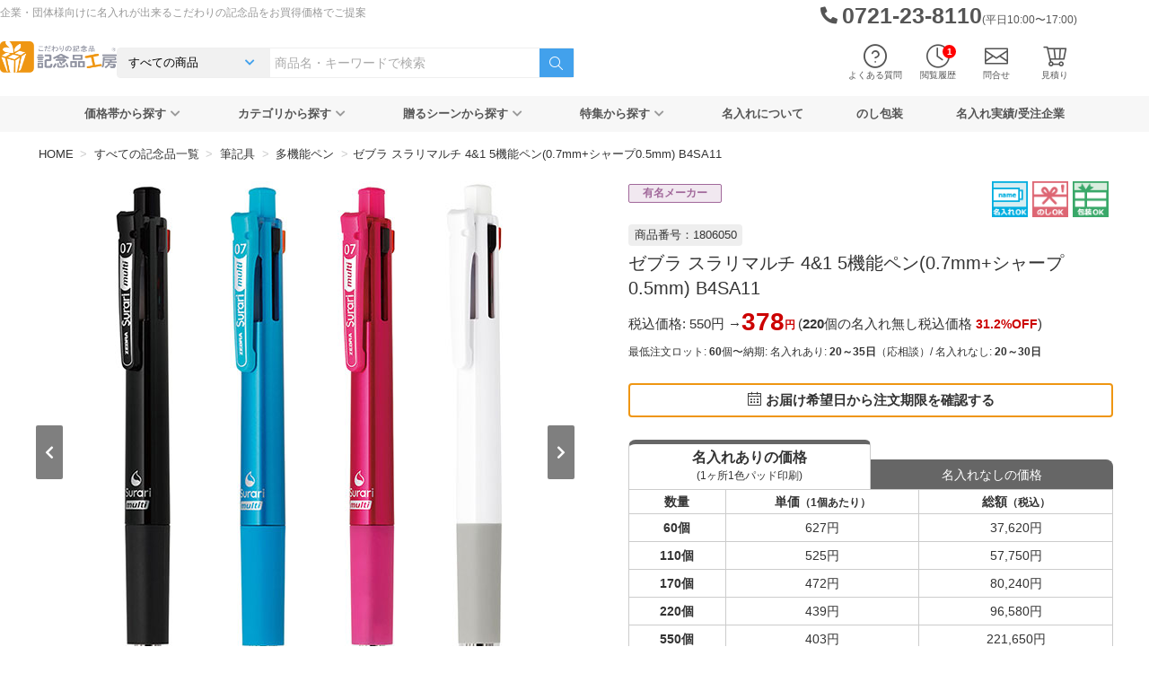

--- FILE ---
content_type: text/html; charset=UTF-8
request_url: https://www.kinenhin.net/items/1806050.html
body_size: 34397
content:
<!DOCTYPE html>
<html lang="ja" itemscope itemtype="http://schema.org/WebPage">

<head>
	<meta charset="UTF-8">
	<meta name="viewport" content="width=device-width, initial-scale=1">
	<meta http-equiv="X-UA-Compatible" content="IE=edge,chrome=1">
	<meta name="msvalidate.01" content="A8F9C8F23F3C9029CBB73FF671981FE2">
	
	<!-- ファビコン -->
	<link rel="icon" href="https://www.kinenhin.net/wp-content/themes/kinenhin-net/common/img/favicon.ico">
	<link rel="apple-touch-icon" sizes="152x152" href="https://www.kinenhin.net/wp-content/themes/kinenhin-net/common/img/apple-touch-icon-152x152.png">
	<link rel="stylesheet" type="text/css" media="all" href="https://www.kinenhin.net/wp-content/themes/kinenhin-net/style.css">	<link rel="preload" as="font" type="font/ttf" href="https://www.kinenhin.net/wp-content/themes/kinenhin-net/common/fonts/icomoon.ttf?jxe2fo" crossorigin>
	<link rel="preload" as="font" type="font/woff2" href="https://www.kinenhin.net/wp-content/themes/kinenhin-net/common/webfonts/fa-solid-900.woff2" crossorigin>

	<title>ゼブラ スラリマルチ 4&#038;1 5機能ペン(0.7mm+シャープ0.5mm) B4SA11 &#8211; 記念品工房「ここからはじめる記念品選び」</title>
<meta name='robots' content='max-image-preview:large' />
	<style>img:is([sizes="auto" i], [sizes^="auto," i]) { contain-intrinsic-size: 3000px 1500px }</style>
	<link rel='stylesheet' id='base.min.css-css' href='https://www.kinenhin.net/wp-content/themes/kinenhin-net/common/style/base.min.css?ver=1756953628' type='text/css' media='all' />
<link rel='stylesheet' id='single-item.min.css-css' href='https://www.kinenhin.net/wp-content/themes/kinenhin-net/single-item/style/single-item.min.css?ver=1750727785' type='text/css' media='all' />
<style id='classic-theme-styles-inline-css' type='text/css'>
/*! This file is auto-generated */
.wp-block-button__link{color:#fff;background-color:#32373c;border-radius:9999px;box-shadow:none;text-decoration:none;padding:calc(.667em + 2px) calc(1.333em + 2px);font-size:1.125em}.wp-block-file__button{background:#32373c;color:#fff;text-decoration:none}
</style>
<style id='global-styles-inline-css' type='text/css'>
:root{--wp--preset--aspect-ratio--square: 1;--wp--preset--aspect-ratio--4-3: 4/3;--wp--preset--aspect-ratio--3-4: 3/4;--wp--preset--aspect-ratio--3-2: 3/2;--wp--preset--aspect-ratio--2-3: 2/3;--wp--preset--aspect-ratio--16-9: 16/9;--wp--preset--aspect-ratio--9-16: 9/16;--wp--preset--color--black: #000000;--wp--preset--color--cyan-bluish-gray: #abb8c3;--wp--preset--color--white: #ffffff;--wp--preset--color--pale-pink: #f78da7;--wp--preset--color--vivid-red: #cf2e2e;--wp--preset--color--luminous-vivid-orange: #ff6900;--wp--preset--color--luminous-vivid-amber: #fcb900;--wp--preset--color--light-green-cyan: #7bdcb5;--wp--preset--color--vivid-green-cyan: #00d084;--wp--preset--color--pale-cyan-blue: #8ed1fc;--wp--preset--color--vivid-cyan-blue: #0693e3;--wp--preset--color--vivid-purple: #9b51e0;--wp--preset--gradient--vivid-cyan-blue-to-vivid-purple: linear-gradient(135deg,rgba(6,147,227,1) 0%,rgb(155,81,224) 100%);--wp--preset--gradient--light-green-cyan-to-vivid-green-cyan: linear-gradient(135deg,rgb(122,220,180) 0%,rgb(0,208,130) 100%);--wp--preset--gradient--luminous-vivid-amber-to-luminous-vivid-orange: linear-gradient(135deg,rgba(252,185,0,1) 0%,rgba(255,105,0,1) 100%);--wp--preset--gradient--luminous-vivid-orange-to-vivid-red: linear-gradient(135deg,rgba(255,105,0,1) 0%,rgb(207,46,46) 100%);--wp--preset--gradient--very-light-gray-to-cyan-bluish-gray: linear-gradient(135deg,rgb(238,238,238) 0%,rgb(169,184,195) 100%);--wp--preset--gradient--cool-to-warm-spectrum: linear-gradient(135deg,rgb(74,234,220) 0%,rgb(151,120,209) 20%,rgb(207,42,186) 40%,rgb(238,44,130) 60%,rgb(251,105,98) 80%,rgb(254,248,76) 100%);--wp--preset--gradient--blush-light-purple: linear-gradient(135deg,rgb(255,206,236) 0%,rgb(152,150,240) 100%);--wp--preset--gradient--blush-bordeaux: linear-gradient(135deg,rgb(254,205,165) 0%,rgb(254,45,45) 50%,rgb(107,0,62) 100%);--wp--preset--gradient--luminous-dusk: linear-gradient(135deg,rgb(255,203,112) 0%,rgb(199,81,192) 50%,rgb(65,88,208) 100%);--wp--preset--gradient--pale-ocean: linear-gradient(135deg,rgb(255,245,203) 0%,rgb(182,227,212) 50%,rgb(51,167,181) 100%);--wp--preset--gradient--electric-grass: linear-gradient(135deg,rgb(202,248,128) 0%,rgb(113,206,126) 100%);--wp--preset--gradient--midnight: linear-gradient(135deg,rgb(2,3,129) 0%,rgb(40,116,252) 100%);--wp--preset--font-size--small: 13px;--wp--preset--font-size--medium: 20px;--wp--preset--font-size--large: 36px;--wp--preset--font-size--x-large: 42px;--wp--preset--spacing--20: 0.44rem;--wp--preset--spacing--30: 0.67rem;--wp--preset--spacing--40: 1rem;--wp--preset--spacing--50: 1.5rem;--wp--preset--spacing--60: 2.25rem;--wp--preset--spacing--70: 3.38rem;--wp--preset--spacing--80: 5.06rem;--wp--preset--shadow--natural: 6px 6px 9px rgba(0, 0, 0, 0.2);--wp--preset--shadow--deep: 12px 12px 50px rgba(0, 0, 0, 0.4);--wp--preset--shadow--sharp: 6px 6px 0px rgba(0, 0, 0, 0.2);--wp--preset--shadow--outlined: 6px 6px 0px -3px rgba(255, 255, 255, 1), 6px 6px rgba(0, 0, 0, 1);--wp--preset--shadow--crisp: 6px 6px 0px rgba(0, 0, 0, 1);}:where(.is-layout-flex){gap: 0.5em;}:where(.is-layout-grid){gap: 0.5em;}body .is-layout-flex{display: flex;}.is-layout-flex{flex-wrap: wrap;align-items: center;}.is-layout-flex > :is(*, div){margin: 0;}body .is-layout-grid{display: grid;}.is-layout-grid > :is(*, div){margin: 0;}:where(.wp-block-columns.is-layout-flex){gap: 2em;}:where(.wp-block-columns.is-layout-grid){gap: 2em;}:where(.wp-block-post-template.is-layout-flex){gap: 1.25em;}:where(.wp-block-post-template.is-layout-grid){gap: 1.25em;}.has-black-color{color: var(--wp--preset--color--black) !important;}.has-cyan-bluish-gray-color{color: var(--wp--preset--color--cyan-bluish-gray) !important;}.has-white-color{color: var(--wp--preset--color--white) !important;}.has-pale-pink-color{color: var(--wp--preset--color--pale-pink) !important;}.has-vivid-red-color{color: var(--wp--preset--color--vivid-red) !important;}.has-luminous-vivid-orange-color{color: var(--wp--preset--color--luminous-vivid-orange) !important;}.has-luminous-vivid-amber-color{color: var(--wp--preset--color--luminous-vivid-amber) !important;}.has-light-green-cyan-color{color: var(--wp--preset--color--light-green-cyan) !important;}.has-vivid-green-cyan-color{color: var(--wp--preset--color--vivid-green-cyan) !important;}.has-pale-cyan-blue-color{color: var(--wp--preset--color--pale-cyan-blue) !important;}.has-vivid-cyan-blue-color{color: var(--wp--preset--color--vivid-cyan-blue) !important;}.has-vivid-purple-color{color: var(--wp--preset--color--vivid-purple) !important;}.has-black-background-color{background-color: var(--wp--preset--color--black) !important;}.has-cyan-bluish-gray-background-color{background-color: var(--wp--preset--color--cyan-bluish-gray) !important;}.has-white-background-color{background-color: var(--wp--preset--color--white) !important;}.has-pale-pink-background-color{background-color: var(--wp--preset--color--pale-pink) !important;}.has-vivid-red-background-color{background-color: var(--wp--preset--color--vivid-red) !important;}.has-luminous-vivid-orange-background-color{background-color: var(--wp--preset--color--luminous-vivid-orange) !important;}.has-luminous-vivid-amber-background-color{background-color: var(--wp--preset--color--luminous-vivid-amber) !important;}.has-light-green-cyan-background-color{background-color: var(--wp--preset--color--light-green-cyan) !important;}.has-vivid-green-cyan-background-color{background-color: var(--wp--preset--color--vivid-green-cyan) !important;}.has-pale-cyan-blue-background-color{background-color: var(--wp--preset--color--pale-cyan-blue) !important;}.has-vivid-cyan-blue-background-color{background-color: var(--wp--preset--color--vivid-cyan-blue) !important;}.has-vivid-purple-background-color{background-color: var(--wp--preset--color--vivid-purple) !important;}.has-black-border-color{border-color: var(--wp--preset--color--black) !important;}.has-cyan-bluish-gray-border-color{border-color: var(--wp--preset--color--cyan-bluish-gray) !important;}.has-white-border-color{border-color: var(--wp--preset--color--white) !important;}.has-pale-pink-border-color{border-color: var(--wp--preset--color--pale-pink) !important;}.has-vivid-red-border-color{border-color: var(--wp--preset--color--vivid-red) !important;}.has-luminous-vivid-orange-border-color{border-color: var(--wp--preset--color--luminous-vivid-orange) !important;}.has-luminous-vivid-amber-border-color{border-color: var(--wp--preset--color--luminous-vivid-amber) !important;}.has-light-green-cyan-border-color{border-color: var(--wp--preset--color--light-green-cyan) !important;}.has-vivid-green-cyan-border-color{border-color: var(--wp--preset--color--vivid-green-cyan) !important;}.has-pale-cyan-blue-border-color{border-color: var(--wp--preset--color--pale-cyan-blue) !important;}.has-vivid-cyan-blue-border-color{border-color: var(--wp--preset--color--vivid-cyan-blue) !important;}.has-vivid-purple-border-color{border-color: var(--wp--preset--color--vivid-purple) !important;}.has-vivid-cyan-blue-to-vivid-purple-gradient-background{background: var(--wp--preset--gradient--vivid-cyan-blue-to-vivid-purple) !important;}.has-light-green-cyan-to-vivid-green-cyan-gradient-background{background: var(--wp--preset--gradient--light-green-cyan-to-vivid-green-cyan) !important;}.has-luminous-vivid-amber-to-luminous-vivid-orange-gradient-background{background: var(--wp--preset--gradient--luminous-vivid-amber-to-luminous-vivid-orange) !important;}.has-luminous-vivid-orange-to-vivid-red-gradient-background{background: var(--wp--preset--gradient--luminous-vivid-orange-to-vivid-red) !important;}.has-very-light-gray-to-cyan-bluish-gray-gradient-background{background: var(--wp--preset--gradient--very-light-gray-to-cyan-bluish-gray) !important;}.has-cool-to-warm-spectrum-gradient-background{background: var(--wp--preset--gradient--cool-to-warm-spectrum) !important;}.has-blush-light-purple-gradient-background{background: var(--wp--preset--gradient--blush-light-purple) !important;}.has-blush-bordeaux-gradient-background{background: var(--wp--preset--gradient--blush-bordeaux) !important;}.has-luminous-dusk-gradient-background{background: var(--wp--preset--gradient--luminous-dusk) !important;}.has-pale-ocean-gradient-background{background: var(--wp--preset--gradient--pale-ocean) !important;}.has-electric-grass-gradient-background{background: var(--wp--preset--gradient--electric-grass) !important;}.has-midnight-gradient-background{background: var(--wp--preset--gradient--midnight) !important;}.has-small-font-size{font-size: var(--wp--preset--font-size--small) !important;}.has-medium-font-size{font-size: var(--wp--preset--font-size--medium) !important;}.has-large-font-size{font-size: var(--wp--preset--font-size--large) !important;}.has-x-large-font-size{font-size: var(--wp--preset--font-size--x-large) !important;}
:where(.wp-block-post-template.is-layout-flex){gap: 1.25em;}:where(.wp-block-post-template.is-layout-grid){gap: 1.25em;}
:where(.wp-block-columns.is-layout-flex){gap: 2em;}:where(.wp-block-columns.is-layout-grid){gap: 2em;}
:root :where(.wp-block-pullquote){font-size: 1.5em;line-height: 1.6;}
</style>
<link rel='stylesheet' id='algolia-autocomplete-css' href='https://www.kinenhin.net/wp-content/plugins/wp-search-with-algolia/css/algolia-autocomplete.css?ver=2.10.3' type='text/css' media='all' />
<script type="text/javascript" src="https://www.kinenhin.net/wp-includes/js/jquery/jquery.min.js?ver=3.7.1" id="jquery-core-js"></script>
<script type="text/javascript" src="https://www.kinenhin.net/wp-includes/js/jquery/jquery-migrate.min.js?ver=3.4.1" id="jquery-migrate-js"></script>
<link rel="https://api.w.org/" href="https://www.kinenhin.net/wp-json/" /><link rel="alternate" title="JSON" type="application/json" href="https://www.kinenhin.net/wp-json/wp/v2/posts/165972" /><link rel="EditURI" type="application/rsd+xml" title="RSD" href="https://www.kinenhin.net/xmlrpc.php?rsd" />
<link rel='shortlink' href='https://www.kinenhin.net/?p=165972' />
<link rel="alternate" title="oEmbed (JSON)" type="application/json+oembed" href="https://www.kinenhin.net/wp-json/oembed/1.0/embed?url=https%3A%2F%2Fwww.kinenhin.net%2Fitems%2F1806050.html" />
<link rel="alternate" title="oEmbed (XML)" type="text/xml+oembed" href="https://www.kinenhin.net/wp-json/oembed/1.0/embed?url=https%3A%2F%2Fwww.kinenhin.net%2Fitems%2F1806050.html&#038;format=xml" />
		<style>
			.algolia-search-highlight {
				background-color: #fffbcc;
				border-radius: 2px;
				font-style: normal;
			}
		</style>
		<link rel="canonical" href="https://www.kinenhin.net/items/1806050.html" />	<meta property="og:title" content="ゼブラ スラリマルチ 4&1 5機能ペン(0.7mm+シャープ0.5mm) B4SA11" />
	<meta property="og:description" content="濃く、なめらかな書き味　ゼブラ スラリマルチ 4&1 5機能ペン（0.7mm+シャープ0.5mm) B4SA11。黒・赤・青・緑色ボールペン（0.7mm）に加え、シャープペン（0.5mm）も搭載さ" />
	<meta property="og:url" content="https://www.kinenhin.net/items/1806050.html"/>
	<meta property="og:image" content="https://img.kinenhin.net/item_img/1806050/180605001.jpg" />
	<meta property="og:type" content="article" />
	<meta property="og:site_name" content="記念品工房「ここからはじめる記念品選び」" />
	<meta name="twitter:card" content="summary" /><meta name="description" content="濃く、なめらかな書き味　ゼブラ スラリマルチ 4&1 5機能ペン（0.7mm+シャープ0.5mm) B4SA11。黒・赤・青・緑色ボールペン（0.7mm）に加え、シャープペン（0.5mm）も搭載さ" /></head>

<body itemscope itemtype="http://schema.org/WebPage">
<svg xmlns="http://www.w3.org/2000/svg" style="display: none;">
  <defs>
    <symbol id="operator" viewBox="0 0 300 300">
      <path fill="currentColor" d="M220.64,200.85v-93.46c0-38.95-31.69-70.64-70.64-70.64s-70.64,31.69-70.64,70.64v93.46c-13.51,7.96-22.37,22.66-22.37,39.01v20.04h6.5v-20.04c0-18.39,13.08-34.36,31.11-37.98l18.04-3.62s.09-.02.14-.03l-6.19,13.81,9.74,9.23-6.48,16.15,38.36,25.3h0c.52.34,1.14.54,1.79.54.85,0,1.46-.43,2.24-.91l37.81-24.93-6.48-16.15,9.74-9.23-6.2-13.84c.09.02.17.04.26.06l18.04,3.62c18.03,3.62,31.11,19.6,31.11,37.98v20.04h6.5v-20.04c0-16.34-8.86-31.05-22.37-39.01ZM199.6,135.9h4.36v2.85c0,3.62-2.95,6.57-6.57,6.57h-3.92c2.24-2.93,4.25-6.09,5.99-9.44.05,0,.09.01.14.01ZM185.02,145.33h-18.82c-1.28-3.07-4.3-5.23-7.83-5.23-4.68,0-8.48,3.8-8.48,8.48s3.8,8.48,8.48,8.48c3.53,0,6.56-2.16,7.83-5.23h11.63c-8.02,6.01-17.63,9.52-27.94,9.52-27.06,0-49.25-24.09-50.74-54.33h11.71c13.97,0,26.92-6.95,34.64-18.6l4.5-6.79,4.5,6.79h0c7.72,11.65,20.66,18.6,34.64,18.6h11.49c-.74,15.02-6.59,28.52-15.61,38.31ZM130.37,164.02c6.1,2.48,12.67,3.83,19.52,3.83s13.58-1.38,19.74-3.92c.11,5.06.77,13.7,3.59,21.93.75,2.2,1.91,4.21,3.37,5.96l-5.42,12.26c-13.88,4.22-28.45,4.22-42.33,0l-5.42-12.26c1.46-1.74,2.61-3.75,3.37-5.96,2.8-8.19,3.46-16.77,3.58-21.84ZM167.79,211.7l-17.79,40.26-17.79-40.26c5.87,1.36,11.83,2.05,17.79,2.05s11.92-.69,17.79-2.05ZM114.4,210.48l5.12-11.42,23.04,52.13-24.7-16.29,6.15-15.32-9.6-9.1ZM175.89,219.58l6.15,15.32-24.55,16.19,22.94-51.91,5.06,11.3-9.6,9.1ZM188.65,191.88c-4.31-.87-7.87-3.98-9.28-8.12-3.25-9.52-3.3-20.02-3.24-23.05,4.2-2.43,8.1-5.42,11.62-8.88h9.65c7.21,0,13.07-5.86,13.07-13.07v-6.1c0-1.79-1.46-3.25-3.25-3.25h-4.8c3.08-7.86,4.8-16.52,4.8-25.63,0-1.79-1.45-3.25-3.25-3.25h-14.82c-11.79,0-22.71-5.87-29.22-15.69l-7.21-10.88c-.6-.91-1.62-1.46-2.71-1.46s-2.11.55-2.71,1.46l-7.21,10.88c-6.51,9.83-17.43,15.69-29.22,15.69h-15.04c-1.79,0-3.25,1.46-3.25,3.25,0,24.86,12.74,46.45,31.3,57.07.06,3.18-.03,13.53-3.24,22.92-1.42,4.14-4.97,7.26-9.28,8.12l-18.04,3.62c-2.58.52-5.07,1.26-7.46,2.19v-90.3c0-35.37,28.77-64.14,64.14-64.14s64.14,28.77,64.14,64.14v90.3c-2.39-.93-4.88-1.67-7.46-2.19l-18.04-3.62Z"/>
    </symbol>
    <symbol id="gift-heart" viewBox="0 0 300 300">
      <path d="M223.82,127.15c-9.29,0-18.01,3.15-24.84,8.46v-29.55c0-1.79-1.45-3.25-3.25-3.25h-51.69l32.79-22.77c.87-.61,1.39-1.6,1.4-2.66,0-1.06-.51-2.06-1.38-2.67l-33.61-23.69c-.81-.57-1.84-.74-2.79-.46-.95.28-1.72.98-2.1,1.9l-20.36,50.35h-.26l-20.36-50.35c-.37-.92-1.14-1.62-2.1-1.9-.95-.28-1.98-.11-2.79.46l-33.61,23.69c-.87.61-1.38,1.61-1.38,2.67,0,1.06.52,2.05,1.4,2.66l32.79,22.77h-51.69c-1.79,0-3.25,1.46-3.25,3.25v42.87c0,1.8,1.46,3.25,3.25,3.25h12.32v75.61c0,1.79,1.45,3.25,3.25,3.25h98.64c17.17,12.09,33.62,18.08,34.33,18.34.36.13.73.19,1.1.19s.75-.06,1.1-.19c.74-.26,18.23-6.64,35.99-19.52,23.89-17.34,36.52-38.19,36.52-60.31,0-29.29-19.81-42.4-39.43-42.4ZM192.48,109.31v32.73c-.91,1.16-1.74,2.38-2.5,3.65h-.67c-6.75-11.21-19.65-18.53-33.84-18.53-4.46,0-8.93.69-13.18,2.08v-19.92h50.18ZM142.84,58.69l26.47,18.65-36.66,25.46h-7.64l17.83-44.11ZM66.42,77.34l26.47-18.65,17.83,44.11h-7.64l-36.66-25.46ZM43.25,145.68v-36.37h50.18v36.37h-50.18ZM98.83,224.54h-40.01v-72.36h40.01v72.36ZM99.93,109.31h35.86v22.72c-5.58,3.05-10.45,7.57-13.96,13.66h-21.89v-36.37ZM105.33,224.54v-72.36h13.5c-1.78,4.99-2.8,10.76-2.8,17.37,0,13.78,4.9,27.06,14.37,39.31v15.69h-25.07ZM136.9,216.36c2.69,2.79,5.63,5.52,8.82,8.18h-8.82v-8.18ZM189.64,242.85c-8.8-3.47-67.11-28.19-67.11-73.3,0-21.81,12.93-35.9,32.93-35.9,14.38,0,27.15,8.87,31.07,21.58.42,1.36,1.68,2.29,3.11,2.29s2.69-.93,3.11-2.29c3.91-12.71,16.69-21.58,31.07-21.58,20.01,0,32.93,14.09,32.93,35.9,0,45.11-58.3,69.83-67.11,73.3Z" fill="currentColor"/>
    </symbol>
    <symbol id="gift-box" viewBox="0 0 300 300">
      <path d="M250.47,99.94h-37.63c17.53-22.08,20.8-47.67,7.42-58.4-13.45-10.77-37.88-1.87-55.62,20.28-7.56,9.44-12.5,19.53-14.65,28.84-2.15-9.31-7.09-19.41-14.65-28.84-17.74-22.14-42.17-31.05-55.61-20.28-6.65,5.33-9.38,14.53-7.68,25.92,1.59,10.7,6.95,22.22,15.1,32.48h-37.63c-1.66,0-3,1.34-3,3v42.19c0,1.66,1.34,3,3,3h17.09v111.9c0,1.66,1.34,3,3,3h160.76c1.66,0,3-1.34,3-3v-111.9h17.09c1.66,0,3-1.34,3-3v-42.19c0-1.66-1.34-3-3-3ZM169.33,65.57c15.11-18.87,36.72-27.72,47.18-19.34,10.46,8.38,6.53,31.4-8.58,50.27-.95,1.19-1.94,2.34-2.94,3.45h-50.07c.32-10.25,5.35-23.05,14.41-34.37ZM92.07,96.49c-7.62-9.51-12.62-20.14-14.08-29.91-1.37-9.19.58-16.42,5.49-20.35,2.69-2.15,6.11-3.17,9.97-3.17,11.16,0,25.98,8.49,37.21,22.51,9.07,11.32,14.09,24.12,14.41,34.37h-50.08c-1-1.11-1.98-2.26-2.93-3.45ZM52.53,105.94h94.47v36.19H52.53v-36.19ZM168.92,148.44l36.1,36.11-14.6.34c-1.6.04-2.89,1.33-2.93,2.93l-.34,14.6-34.16-34.16v-20.13h15.66c.08.11.16.22.26.31ZM147,257.03h-74.38v-108.9h50.29l-37.13,37.13c-.85.85-1.11,2.12-.66,3.24.45,1.11,1.51,1.86,2.72,1.88l18.74.43.43,18.74c.03,1.2.77,2.27,1.88,2.72.36.14.74.21,1.12.21.78,0,1.55-.3,2.12-.88l34.87-34.87v80.29ZM147,168.25l-34.16,34.15-.34-14.6c-.04-1.6-1.33-2.89-2.93-2.93l-14.6-.34,36.11-36.11c.1-.1.17-.21.26-.31h15.66v20.13ZM227.38,257.03h-74.38v-80.29l34.87,34.87c.57.57,1.34.88,2.12.88.37,0,.75-.07,1.12-.21,1.11-.45,1.86-1.52,1.88-2.72l.43-18.74,18.74-.43c1.2-.03,2.27-.77,2.72-1.88.45-1.12.19-2.39-.66-3.24l-37.13-37.13h50.29v108.9ZM247.47,142.12h-94.47v-36.19h94.47v36.19Z" fill="currentColor"/>
    </symbol>
    <symbol id="designer" viewBox="0 0 300 300">
      <path d="M212.54,144.47c13.91,0,25.22-11.32,25.22-25.22s-11.32-25.22-25.22-25.22-25.22,11.32-25.22,25.22,11.32,25.22,25.22,25.22ZM212.54,100.52c10.32,0,18.72,8.4,18.72,18.72s-8.4,18.72-18.72,18.72-18.72-8.4-18.72-18.72,8.4-18.72,18.72-18.72Z" fill="currentColor"/>
      <path d="M263.14,214.71l-13.89-52.07c-2.48-9.29-10.92-15.77-20.53-15.77h-14.9c-7.58,0-14.48,2.62-17.58,6.68l-19.25,25.23-25.1,2.29-.07-.55c-.21-1.62-1.59-2.83-3.22-2.83h-22.34v-6.73h46.46c5.49,0,9.96-4.47,9.96-9.96v-69.85c0-5.49-4.47-9.96-9.96-9.96H46.71c-5.49,0-9.96,4.47-9.96,9.96v69.85c0,5.49,4.47,9.96,9.96,9.96h46.46v6.73h-22.34c-1.63,0-3.01,1.21-3.22,2.83l-1.58,12c-.12.93.16,1.86.78,2.57.62.7,1.51,1.11,2.44,1.11h65.42c0,.14,0,.29.02.43.65,7.15,6.74,12.67,13.91,12.67.08,0,.15,0,.23,0l36.96-.7c4.38-.08,8.43-2.12,11.12-5.61l3.13-4.1,4.67,17.5c.38,1.42,1.67,2.41,3.14,2.41h52.16c1.01,0,1.96-.47,2.58-1.27.62-.8.82-1.84.56-2.82ZM43.25,161.01v-69.85c0-1.91,1.55-3.46,3.46-3.46h126c1.91,0,3.46,1.55,3.46,3.46v69.85c0,1.91-1.55,3.46-3.46,3.46H46.71c-1.91,0-3.46-1.55-3.46-3.46ZM73.67,184.19h22.74c1.79,0,3.25-1.46,3.25-3.25v-9.98h20.09v9.98c0,1.79,1.46,3.25,3.25,3.25h17.25c-1.91,1.43-3.44,3.32-4.42,5.5h-62.89l.72-5.5ZM210.34,212.3l-5.73-21.49c-.32-1.2-1.29-2.11-2.51-2.35-1.22-.24-2.46.23-3.22,1.22l-7.13,9.35c-1.47,1.9-3.69,3.02-6.09,3.07l-36.96.7c-3.93.06-7.2-2.91-7.55-6.76-.37-4.08,2.65-7.71,6.73-8.08l31.13-2.84c.91-.08,1.74-.54,2.29-1.26l20.11-26.36c1.56-2.05,6.33-4.13,12.41-4.13h14.9c6.67,0,12.53,4.5,14.25,10.95l12.8,47.98h-45.43Z" fill="currentColor"/>
      <rect x="61.03" y="97.94" width="97.35" height="19.93" fill="currentColor"/>
      <rect x="123.86" y="124.71" width="34.52" height="29.51" fill="currentColor"/>
      <rect x="61.03" y="124.55" width="56.31" height="6.5" fill="currentColor"/>
      <rect x="61.03" y="136.01" width="56.31" height="6.5" fill="currentColor"/>
      <rect x="61.03" y="147.46" width="56.31" height="6.5" fill="currentColor"/>
    </symbol>
    <symbol id="truck" viewBox="0 0 300 300">
      <path d="M82.52,115.12h-14.37c-1.07,0-2.08.53-2.68,1.42l-13.32,19.48c-.68,1-.75,2.28-.19,3.35.56,1.07,1.67,1.73,2.87,1.73h27.69c1.79,0,3.25-1.46,3.25-3.25v-19.48c0-1.79-1.46-3.25-3.25-3.25ZM79.27,134.61h-18.28l8.88-12.98h9.41v12.98Z" fill="currentColor"/>
      <path d="M254,81.91H100.03c-5.1,0-9.25,4.15-9.25,9.25v9.96h-24.97c-4.14,0-8.06,2.01-10.48,5.37l-16.14,22.4c-1.59,2.21-2.44,4.82-2.44,7.55v50.17c0,5.1,4.15,9.25,9.25,9.25h21.09c-.03.45-.07.89-.07,1.35,0,11.35,9.23,20.58,20.58,20.58s20.58-9.23,20.58-20.58c0-.46-.04-.9-.07-1.35h84.18c-.04.54-.08,1.09-.08,1.64,0,11.35,9.23,20.58,20.58,20.58s20.58-9.23,20.58-20.58c0-.55-.04-1.1-.08-1.64h20.7c5.1,0,9.25-4.15,9.25-9.25v-95.45c0-5.1-4.15-9.25-9.25-9.25ZM68.59,189.36h-22.59c-1.52,0-2.75-1.23-2.75-2.75v-50.17c0-1.35.42-2.65,1.21-3.75l16.14-22.4c1.2-1.67,3.15-2.66,5.21-2.66h24.97v69.28c-1.04-.16-2.09-.27-3.17-.27-8.57,0-15.92,5.27-19.02,12.73ZM87.61,211.29c-7.76,0-14.08-6.32-14.08-14.08s6.32-14.08,14.08-14.08,14.08,6.32,14.08,14.08-6.32,14.08-14.08,14.08ZM212.8,211.59c-7.76,0-14.08-6.32-14.08-14.08s6.32-14.08,14.08-14.08,14.08,6.32,14.08,14.08-6.32,14.08-14.08,14.08ZM256.75,186.61c0,1.52-1.23,2.75-2.75,2.75h-22.31c-3.16-7.31-10.44-12.44-18.89-12.44s-15.73,5.13-18.89,12.44h-87.28c-1.83-4.42-5.16-8.07-9.35-10.31v-10.42h159.47v17.98ZM256.75,162.13H97.28v-70.97c0-1.52,1.23-2.75,2.75-2.75h153.97c1.52,0,2.75,1.23,2.75,2.75v70.97Z" fill="currentColor"/>
    </symbol>
    <symbol id="paint" viewBox="0 0 300 300">
      <path d="M106.73,84.5c2.84-2.77,2.88-7.32.11-10.16-2.77-2.84-7.32-2.88-10.16-.11-2.84,2.77-2.88,7.32-.11,10.16,2.77,2.84,7.32,2.88,10.16.11Z" fill="currentColor"/>
      <path d="M85.41,93.77c-2.77-2.84-7.32-2.88-10.16-.11-2.84,2.77-2.88,7.32-.11,10.16,2.77,2.84,7.32,2.88,10.16.11s2.88-7.32.11-10.16Z" fill="currentColor"/>
      <path d="M70.36,118.53c-2.77-2.84-7.32-2.88-10.16-.11-2.84,2.77-2.88,7.32-.11,10.16,2.77,2.84,7.32,2.88,10.16.11,2.84-2.77,2.88-7.32.11-10.16Z" fill="currentColor"/>
      <path d="M59.69,146.99c-2.84,2.77-2.88,7.32-.11,10.16,2.77,2.84,7.32,2.88,10.16.11,2.84-2.77,2.88-7.32.11-10.16-2.77-2.84-7.32-2.88-10.16-.11Z" fill="currentColor"/>
      <path d="M92.51,175.8c2.84-2.77,2.88-7.32.11-10.16-2.77-2.84-7.32-2.88-10.16-.11-2.84,2.77-2.88,7.32-.11,10.16,2.77,2.84,7.32,2.88,10.16.11Z" fill="currentColor"/>
      <circle cx="115.14" cy="170.7" r="7.18" transform="translate(-55.81 285.47) rotate(-89.88)" fill="currentColor"/>
      <path d="M146.5,137.14c-1.99,1.95-3.11,4.56-3.14,7.34-.03,2.79,1.03,5.42,2.98,7.41,2.04,2.08,4.75,3.13,7.46,3.13s5.27-.99,7.29-2.97c4.11-4.02,4.18-10.64.16-14.75-1.95-1.99-4.56-3.1-7.34-3.14-2.82,0-5.42,1.03-7.41,2.98ZM156.55,147.41c-.75.73-1.72,1.14-2.79,1.12-1.05-.01-2.03-.43-2.77-1.18-.73-.75-1.13-1.74-1.12-2.79.01-1.05.43-2.03,1.18-2.77.76-.75,1.76-1.12,2.75-1.12s2.04.39,2.81,1.18c1.52,1.55,1.49,4.04-.06,5.56Z" fill="currentColor"/>
      <path d="M146,182.25l5.03-9.78c-6.18,3.39-13.24,6.56-20.98,9.21-12.33,4.21-54.19,15.99-74.96-9.31h0c-25.07-30.55-6.99-70.18,22.05-95.91,18.59-16.47,40.24-25.18,58.74-25.18,12.19,0,23.02,3.79,30.69,11.62,12.28,12.55,4.19,23.84-4.37,35.78-6.06,8.46-11.79,16.46-9.41,24.71,1.62,5.62,6.92,10.3,16.16,14.27h0s2.83-5.86,2.83-5.86c-7.41-3.14-11.7-6.57-12.76-10.21-1.51-5.22,3.33-11.97,8.45-19.12,8.83-12.33,19.82-27.67,3.73-44.12-10.77-11-26.95-15.56-45.57-12.84-18.06,2.64-36.82,11.9-52.82,26.08-16.86,14.94-28.81,32.94-33.64,50.67-5.48,20.13-1.72,38.88,10.88,54.23,9.85,12,25.48,18.17,44.48,18.17,11.48,0,24.19-2.25,37.6-6.83,4.61-1.58,9.29-3.46,13.85-5.58Z" fill="currentColor"/>
      <path d="M263.04,46.82c-.44-1.14-1.48-1.94-2.69-2.06-.42-.04-42.93-4.08-58.54,30.88-3.24,7.25-4.15,13.32-3.64,18.38-.02.03-.04.06-.05.09l-22.64,46.75-50.48,98.04c-2.91,5.58-1.23,12.23,3.81,15.14,1.61.93,3.37,1.37,5.14,1.37,3.78,0,7.57-2.02,9.87-5.62l59.69-92.77c.13-.2.23-.42.31-.65l27.92-41.14c2.32-.59,4.62-1.44,6.78-2.63,6.29-3.46,13.85-10.98,14.14-27.14.44-24.35,9.69-35.2,9.77-35.3.81-.91,1.05-2.2.61-3.34ZM138.34,246.27c-1.5,2.36-4.26,3.29-6.28,2.13-2.02-1.17-2.59-4.02-1.29-6.52l48.93-95.04,16.49,9.52-57.85,89.91ZM199.69,150.88l-17.07-9.86,19.82-40.93,22.79,13.16-25.54,37.63ZM235.38,106.9c-1.54.85-3.17,1.47-4.82,1.92l-25.95-14.98c-.54-4.5.5-9.66,3.13-15.55,3.51-7.86,8.54-13.46,14.1-17.47-.1,1.84.19,4.13,2.41,5.42,2.37,1.38,4.63.29,6.21-.78-.15,1.9.02,4.41,2.39,5.79,2.37,1.38,4.64.28,6.21-.79-.15,1.9.02,4.41,2.39,5.79.79.46,1.58.65,2.33.65,1.09,0,2.1-.39,2.98-.88-.33,2.88-.54,5.99-.6,9.32-.19,10.47-3.81,17.73-10.78,21.56ZM248.14,67.61c-.88.27-1.68.73-2.35,1.19.15-1.9-.02-4.42-2.39-5.8-2.37-1.38-4.64-.28-6.21.79.15-1.9-.02-4.41-2.39-5.79-2.36-1.38-4.63-.29-6.21.78.05-.61.05-1.29-.03-1.97,9.57-4.67,19.54-5.66,25.55-5.76-1.96,3.57-4.32,9.03-5.96,16.56Z" fill="currentColor"/>
    </symbol>
    <symbol id="happy-person" viewBox="0 0 300 300">
      <path d="M149.99,166.24c-18.3,0-33.19-14.89-33.19-33.19s14.89-33.19,33.19-33.19,33.19,14.89,33.19,33.19-14.89,33.19-33.19,33.19ZM149.99,106.36c-14.72,0-26.69,11.97-26.69,26.69s11.97,26.69,26.69,26.69,26.69-11.97,26.69-26.69-11.97-26.69-26.69-26.69Z" fill="currentColor"/>
      <path d="M259.46,124.44c-.97-4.36-3.59-8.08-7.36-10.47-2.67-1.69-5.74-2.59-8.9-2.59-5.09,0-9.84,2.25-13.09,6.23l-55.97,55.98h-48.29l-55.98-55.98c-.1-.11-.2-.22-.31-.32-3.23-2.86-7.14-5.91-12.77-5.91-3.16,0-6.24.89-8.9,2.59-7.74,4.92-10.08,15.23-5.2,23,.06.09.12.18.19.27l58.21,74.68,2.04,46.16h3.26l3.24-.14-2.09-47.34c-.03-.67-.27-1.32-.68-1.85l-58.74-75.36c-2.87-4.73-1.43-10.95,3.26-13.93,1.62-1.03,3.5-1.57,5.42-1.57,3,0,5.25,1.45,8.3,4.13.02.03.05.05.07.08l57.05,57.05c.61.61,1.44.95,2.3.95h50.99c.86,0,1.69-.34,2.3-.95l57.05-57.05c.09-.09.22-.24.29-.34,1.96-2.46,4.91-3.87,8.07-3.87,1.92,0,3.8.54,5.42,1.57,2.3,1.46,3.9,3.74,4.5,6.4.58,2.6.14,5.26-1.24,7.53l-58.74,75.36c-.42.53-.65,1.18-.68,1.85l-2.09,47.34,3.24.14h3.26l2.04-46.16,58.21-74.68c.07-.09.13-.18.19-.27,2.36-3.75,3.12-8.2,2.16-12.53Z" fill="currentColor"/>
      <path d="M148.93,82.11l-5.46-38.98c-.09-.64.41-1.22,1.06-1.22h10.92c.65,0,1.15.58,1.06,1.22l-5.46,38.98c-.17,1.23-1.95,1.23-2.12,0Z" fill="currentColor"/>
      <path d="M113.53,92.16l-24.22-31.02c-.4-.51-.25-1.26.31-1.59l9.46-5.46c.56-.33,1.29-.08,1.53.53l14.76,36.48c.47,1.15-1.07,2.04-1.84,1.06Z" fill="currentColor"/>
      <path d="M184.62,91.11l14.76-36.49c.24-.6.97-.85,1.53-.53l9.46,5.46c.56.33.71,1.07.31,1.59l-24.22,31.02c-.76.98-2.3.09-1.84-1.06Z" fill="currentColor"/>
    </symbol>
    <symbol id="hand-heart" viewBox="0 0 300 300">
      <path d="M203.96,126.2c11.79-13.52,15.19-30.18,9.08-44.56-4.9-11.53-15.37-19.08-27.33-19.68-18.71-.93-29.76,11.17-34.76,18.63-5-7.46-16.05-19.59-34.76-18.63-11.96.61-22.43,8.15-27.33,19.68-6.1,14.38-2.71,31.03,9.08,44.56,8.64,9.91,19.62,14.58,29.32,18.71,9.31,3.96,17.35,7.39,20.5,14.38.02.04.05.07.07.1.35.7.92,1.3,1.68,1.65.47.21.96.31,1.44.31,1.33,0,2.61-.77,3.19-2.06,3.15-6.99,11.19-10.41,20.5-14.38,9.69-4.13,20.68-8.8,29.32-18.71ZM150.96,151.32c-4.99-6.04-12.78-9.37-20.95-12.85-9.44-4.02-19.2-8.18-26.78-16.87-9.99-11.46-12.95-25.37-7.92-37.22,3.9-9.18,11.84-14.95,21.24-15.43,21.47-1.08,30.8,19.19,31.2,20.08.06.15.13.27.2.37.36.6.89,1.09,1.57,1.4,1.76.78,3.83,0,4.62-1.77.39-.86,9.78-21.16,31.21-20.08,9.4.48,17.34,6.24,21.24,15.43,5.03,11.85,2.07,25.77-7.92,37.22-7.58,8.69-17.34,12.85-26.78,16.87-8.17,3.48-15.96,6.81-20.95,12.85Z" fill="currentColor"/>
      <path d="M253.99,95.72c-2.62-.74-5.41-.36-7.85,1.07-3.11,1.82-5.41,5.14-6.32,9.1l-9.21,39.32c-3.51-.42-7.53.87-11.49,3.86l-29.6,23.58c-2.51,2-4.33,4.68-5.27,7.75l-14.68,48.13c-.69,2.27-.28,4.67,1.13,6.58,1.41,1.91,3.58,3,5.96,3h26.53c2.95,0,5.62-1.75,6.8-4.46l10.41-23.95,32.63-31.64.11-.11c3.49-3.7,5.71-8.52,6.24-13.58l4.06-54.33c.67-6.68-3.37-12.81-9.44-14.31ZM256.46,109.35l-4.06,54.32c-.38,3.5-1.91,6.83-4.31,9.4l-33.56,32.55-10.97,25.22c-.07.15-.21.25-.38.25h-26.53c-.05,0-.21,0-.33-.17-.12-.17-.08-.32-.06-.37l14.68-48.13c.52-1.71,1.54-3.2,2.93-4.32l29.53-23.53c1.18-.89,3.6-2.48,5.77-2.48.9,0,1.76.27,2.47.98,2.4,2.67.77,6.78-.64,8.39l-20.78,19.94,4.85,5.05,20.88-20.03.16-.16c3.41-3.71,5.98-11.84.9-17.7l9.63-41.11c.47-2.06,1.61-3.8,3.04-4.64.81-.48,1.63-.6,2.43-.37l.17.04c2.35.56,4.55,3.27,4.18,6.84Z" fill="currentColor"/>
      <path d="M115.76,180.39c-.94-3.07-2.76-5.75-5.27-7.75l-29.68-23.64c-3.92-2.95-7.91-4.23-11.42-3.8l-9.21-39.3c-.91-3.97-3.22-7.29-6.32-9.11-2.44-1.43-5.23-1.81-7.85-1.07-6.07,1.5-10.11,7.62-9.44,14.31l4.05,54.23v.1c.54,5.06,2.75,9.89,6.25,13.59l32.74,31.75,10.41,23.95c1.18,2.71,3.85,4.46,6.8,4.46h26.53c2.37,0,4.55-1.09,5.96-3s1.83-4.3,1.13-6.58l-14.68-48.13ZM123.68,230.92c-.12.17-.28.17-.33.17h-26.53c-.16,0-.31-.1-.38-.25l-10.97-25.22-33.56-32.55c-2.41-2.57-3.93-5.9-4.31-9.4l-4.05-54.22v-.1c-.38-3.57,1.82-6.28,4.17-6.85l.17-.04c.8-.23,1.62-.11,2.43.37,1.43.84,2.57,2.57,3.05,4.65l9.63,41.1c-5.08,5.86-2.51,13.99.9,17.7l21.03,20.19,4.85-5.05-20.78-19.94c-1.41-1.61-3.04-5.72-.64-8.39,2.43-2.42,6.57.24,8.17,1.44l29.6,23.58c1.4,1.11,2.41,2.61,2.94,4.32l14.68,48.13s.06.2-.06.37Z" fill="currentColor"/>
    </symbol>
    <symbol id="bankbook" viewBox="0 0 300 300">
      <path d="M252.75,151.64h-38.47l-12.35-70.01c-.38-2.17-1.59-4.06-3.39-5.33-1.81-1.26-4-1.75-6.16-1.37l-148.3,26.15c-2.17.38-4.06,1.59-5.33,3.39-1.26,1.81-1.75,3.99-1.37,6.16l14.61,82.85c1.56,8.84,9.28,15.08,17.96,15.08,1.05,0,2.11-.09,3.18-.28l79-13.93v20.82c0,5.51,4.49,10,10,10h90.62c5.51,0,10-4.49,10-10v-53.55c0-5.51-4.49-10-10-10ZM256.75,161.64v5.61h-98.62v-5.61c0-2.21,1.79-4,4-4h90.62c2.21,0,4,1.79,4,4ZM43.78,109.52c-.08-.46.02-.92.29-1.31s.67-.64,1.13-.72l148.3-26.15c.1-.02.21-.03.31-.03.36,0,.7.11,1,.32.38.27.64.67.72,1.13l2.35,13.32-151.75,26.76-2.35-13.32ZM47.26,129.24l151.75-26.76,1.83,10.4-151.75,26.76-1.83-10.4ZM72,201.9c-6.38,1.13-12.49-3.15-13.61-9.53l-8.17-46.33,151.75-26.76,5.71,32.36h-45.55c-5.51,0-10,4.49-10,10v26.13l-80.13,14.13ZM252.75,219.19h-90.62c-2.21,0-4-1.79-4-4v-38.57h98.62v38.57c0,2.21-1.79,4-4,4Z" fill="currentColor"/>
      <rect x="161.73" y="190.48" width="6.2" height="6.2" fill="currentColor"/>
      <rect x="171.53" y="190.48" width="6.2" height="6.2" fill="currentColor"/>
      <rect x="181.33" y="190.48" width="6.2" height="6.2" fill="currentColor"/>
      <rect x="194.2" y="190.48" width="6.2" height="6.2" fill="currentColor"/>
      <rect x="204" y="190.48" width="6.2" height="6.2" fill="currentColor"/>
      <rect x="213.8" y="190.48" width="6.2" height="6.2" fill="currentColor"/>
    </symbol>
    <symbol id="delivery" viewBox="0 0 300 300">
      <path d="M222.82,111.3c11.7,0,21.22-9.52,21.22-21.22s-9.52-21.22-21.22-21.22c-10.59,0-19.37,7.81-20.94,17.97h-8.13v6.5h8.13c1.57,10.16,10.35,17.97,20.94,17.97ZM222.82,104.8c-7,0-12.86-4.91-14.34-11.47h28.69c-1.49,6.55-7.35,11.47-14.34,11.47ZM222.82,75.36c7,0,12.86,4.91,14.34,11.47h-28.69c1.49-6.55,7.35-11.47,14.34-11.47Z" fill="currentColor"/>
      <path d="M241.34,114.42h-28.45c-16.31,0-25.04,5.6-26.62,17.05h-4.69V63.65c0-5.13-4.17-9.3-9.3-9.3H38.38v6.5h57.59v101.87h-10.03c-3.01-6-9.21-10.14-16.38-10.14s-13.36,4.14-16.38,10.14h-12.63v6.5h10.76c-.05.56-.09,1.12-.09,1.69,0,10.11,8.22,18.33,18.33,18.33s18.33-8.22,18.33-18.33c0-.57-.03-1.13-.09-1.69h28.94c-.05.56-.08,1.12-.08,1.69,0,10.11,8.22,18.33,18.33,18.33s18.33-8.22,18.33-18.33c0-.56-.04-1.13-.09-1.69h10.24v11.99c0,1.79,1.45,3.25,3.25,3.25h34.91l1.12,50.64c.15,6.71,4.41,10.57,11.69,10.57h19.34c7.27,0,11.53-3.85,11.69-10.54l1.87-67.37,10.92-15.65c2.21-3.16,3.38-6.88,3.38-10.74v-9.34c0-10.53-8.15-17.6-20.29-17.6ZM69.56,182.73c-6.52,0-11.83-5.31-11.83-11.83s5.31-11.83,11.83-11.83,11.83,5.31,11.83,11.83-5.31,11.83-11.83,11.83ZM126.71,119.13h-24.25v-34.87h24.25v34.87ZM102.47,125.63h37.42v37.08h-37.42v-37.08ZM146.82,170.9c0,6.52-5.31,11.83-11.83,11.83s-11.83-5.31-11.83-11.83c0-.57.05-1.13.13-1.69h23.39c.08.56.13,1.12.13,1.69ZM163.46,134.71v28h-17.07v-40.33c0-1.79-1.45-3.25-3.25-3.25h-9.93v-38.12c0-1.79-1.46-3.25-3.25-3.25h-27.5v-16.92h69.81c1.54,0,2.8,1.26,2.8,2.8v67.82h-8.36c-1.79,0-3.25,1.46-3.25,3.25ZM169.96,137.96h42.54v13.64l-6.98.26c-5.59.18-10.21,4.58-10.52,10.01-.16,2.88.82,5.64,2.76,7.76,1.92,2.11,4.66,3.37,7.5,3.47l7.24.26v4.59h-42.54v-39.99ZM233.77,239.15h-6.26v-48.9h-6.5v48.9h-6.58c-4.71,0-5.14-1.99-5.19-4.21l-1.12-50.49h7.63c1.79,0,3.25-1.46,3.25-3.25v-7.6l17.56.64c.12,0,.24,0,.36,0,1.29,0,2.55-.23,3.74-.65l-1.7,61.35c-.05,2.22-.49,4.21-5.19,4.21ZM255.12,141.36c0,2.52-.76,4.95-2.21,7.02l-12.11,17.36c-.93,1.31-2.43,2.08-4.03,2.01l-31.3-1.13c-1.12-.04-2.16-.52-2.92-1.36-.75-.82-1.13-1.89-1.07-3.01.12-2.11,1.98-3.81,4.25-3.88l28.12-1.04,9.65-13.83-5.33-3.72-7.8,11.17-11.39.42v-16.65c0-1.79-1.45-3.25-3.25-3.25h-22.95c1.07-5.85,5.37-10.55,20.08-10.55h28.45c6.67,0,13.79,2.92,13.79,11.1v9.34Z" fill="currentColor"/>
    </symbol>
    <!-- Simple chevron-down icon for accordion -->
    <symbol id="chevron-down" viewBox="0 0 24 24">
      <path d="M6 9l6 6 6-6" fill="none" stroke="currentColor" stroke-width="2" stroke-linecap="round" stroke-linejoin="round"/>
    </symbol>
    <!-- Simple chevron-right icon for footer list items -->
    <symbol id="chevron-right" viewBox="0 0 24 24">
      <path d="M9 6l6 6-6 6" fill="none" stroke="currentColor" stroke-width="2" stroke-linecap="round" stroke-linejoin="round"/>
    </symbol>
    <!-- Simple chevron-left icon for navigation -->
    <symbol id="chevron-left" viewBox="0 0 24 24">
      <path d="M15 6l-6 6 6 6" fill="none" stroke="currentColor" stroke-width="2" stroke-linecap="round" stroke-linejoin="round"/>
    </symbol>
  </defs>
</svg>


<!-- Google Tag Manager -->
<noscript><iframe src="//www.googletagmanager.com/ns.html?id=GTM-WNWW6M"
height="0" width="0" style="display:none;visibility:hidden"></iframe></noscript>
<script>(function(w,d,s,l,i){w[l]=w[l]||[];w[l].push({'gtm.start':
new Date().getTime(),event:'gtm.js'});var f=d.getElementsByTagName(s)[0],
j=d.createElement(s),dl=l!='dataLayer'?'&l='+l:'';j.async=true;j.src=
'//www.googletagmanager.com/gtm.js?id='+i+dl;f.parentNode.insertBefore(j,f);
})(window,document,'script','dataLayer','GTM-WNWW6M');</script>
<!-- End Google Tag Manager -->
	<header id="header" class="cmn-header _header">
		<div v-bind:class='["cmn-header-mask", {"_is-open": spMenu.isOpen }]' v-on:click.self="modalClose()"></div>
		<div class="cmn-header_container">
						<div class="cmn-header_xs _hidden-md">
				<div v-if="spMenu.isVisible" id="header-sp-menu" class="cmn-spMenu" v-bind:class='{"_is-open": spMenu.isOpen }'>
	<div v-bind:class='["cmn-hearder_menuClose", {"_is-open": spMenu.isOpen }]' v-on:click="modalClose()">×<br>閉じる</div>
	<div class="cmn-spMenu_inner" data-ga-click-ancestor-element="SPヘッダー：HBメニュー内部">

		<dl class="cmn-spMenu-list" data-ga-click-area="価格帯から選ぶ">
			<dt class="cmn-spMenu-list_title"
				v-bind:class='expand.priceRange ? "expand" : ""'
				v-on:click='toggleExpand("priceRange")'
			>価格帯から選ぶ</dt>
			<dd v-bind:aria-expand='expand.priceRange ? "true" : "false"'>
				<ul>
											<li><a href="https://www.kinenhin.net/s?discountPrice=pr0">500円以下</a></li>
											<li><a href="https://www.kinenhin.net/s?discountPrice=pr1">501円～1,000円</a></li>
											<li><a href="https://www.kinenhin.net/s?discountPrice=pr2">1,001円～1,500円</a></li>
											<li><a href="https://www.kinenhin.net/s?discountPrice=pr3">1,501円～2,000円</a></li>
											<li><a href="https://www.kinenhin.net/s?discountPrice=pr4">2,001円～3,000円</a></li>
											<li><a href="https://www.kinenhin.net/s?discountPrice=pr5">3,001円～5,000円</a></li>
											<li><a href="https://www.kinenhin.net/s?discountPrice=pr6">5,000円以上</a></li>
									</ul>
			</dd>
		</dl><!-- /.cmn-spMenu-list -->

		<dl class="cmn-spMenu-category" data-ga-click-area="商品カテゴリから選ぶ">
			<dt class="cmn-spMenu-list_title"
				v-bind:class='expand.itemCateMenu ? "expand" : ""'
				v-on:click='toggleExpand("itemCateMenu")'
			>商品カテゴリから選ぶ</dt>
			<dd v-bind:aria-expand='expand.itemCateMenu ? "true" : "false"'>
				<ul class="cmn-spMenu-category_list">
					<template v-for="category in categories">
						<li
							class="cmn-spMenu-category_listItem"
							v-on:click='toggleClass("expand", $event.currentTarget )'
						>
							<img class="cmn-spMenu-category_img" v-bind:src="category.parent.imgPath" width="100" height="100" loading="lazy">
							<span class="cmn-spMenu-category_name">{{category.parent.name}}</span>
						</li>
						<ul class="cmn-spMenu-category_childList">
							<li class="cmn-spMenu-category_childListItem">
								<a class="cmn-spMenu-category_childLink" v-bind:href="category.parent.url">
									{{category.parent.nameIndex}}
								</a>
							</li>
							<template v-for="childCategory in category.child">
								<li class="cmn-spMenu-category_childListItem">
									<a class="cmn-spMenu-category_childLink" v-bind:href="childCategory.url">
										{{childCategory.name}}
									</a>
								</li>
							</template>
						</ul>
					</template>
				</ul>
			</dd>
		</dl><!-- /.cmn-spMenu-category -->

		<dl class="cmn-spMenu-list" data-ga-click-area="用途から選ぶ">
			<dt class="cmn-spMenu-list_title"
				v-bind:class='expand.youtoCate ? "expand" : ""'
				v-on:click='toggleExpand("youtoCate")'
			>用途から選ぶ</dt>
			<dd v-bind:aria-expand='expand.youtoCate ? "true" : "false"'>
				<ul>
					<li><a href="https://www.kinenhin.net/items/youto/foundation">創立・周年記念品</a></li>
					<li><a href="https://www.kinenhin.net/items/youto/graduation">卒業記念品</a></li>
					<li><a href="https://www.kinenhin.net/items/youto/retire">退職・定年記念品</a></li>
					<li><a href="https://www.kinenhin.net/items/youto/novelty">ノベルティ</a></li>
				</ul>
			</dd>
		</dl><!-- /.cmn-spMenu-list -->

		<dl class="cmn-spMenu-list" data-ga-click-area="特集から選ぶ">
			<dt class="cmn-spMenu-list_title"
				v-bind:class='expand.specialPage ? "expand" : ""'
				v-on:click='toggleExpand("specialPage")'
			>特集から選ぶ</dt>
			<dd v-bind:aria-expand='expand.specialPage ? "true" : "false"'>
				<ul>
					<li><a href="https://www.kinenhin.net/graduation">卒業記念品特集</a></li>
					<li><a href="https://www.kinenhin.net/anniversary-internal">周年記念品特集（社内・従業員向け）</a></li>
					<li><a href="https://www.kinenhin.net/anniversary-external">周年記念品特集（顧客・取引先向け）</a></li>
					<li><a href="https://www.kinenhin.net/awarding">表彰・達成記念品特集</a></li>
					<li><a href="https://www.kinenhin.net/anniversary-association">結成記念品特集</a></li>
					<li><a href="https://www.kinenhin.net/special/disaster">防災グッズ特集</a></li>
					<li><a href="https://www.kinenhin.net/assembly">安全大会・集会記念品特集</a></li>
					<li><a href="https://www.kinenhin.net/special/retire">退職記念品の選び方</a></li>
					<li><a href="https://www.kinenhin.net/admission">入社・入会記念品特集</a></li>
					<li><a href="https://www.kinenhin.net/special/comingofage">成人式特集</a></li>
					<li><a href="https://www.kinenhin.net/establishment">竣工・開設記念品特集</a></li>
					<li><a href="https://www.kinenhin.net/general-meeting">株主総会・上場記念品特集</a></li>
					<li><a href="https://www.kinenhin.net/attendance">参加賞・ノベルティ特集</a></li>
					<li><a href="https://www.kinenhin.net/promotion">展示会・セミナー記念品特集</a></li>
					<li><a href="https://www.kinenhin.net/special/thermos">サーモス特集</a></li>
					<li><a href="https://www.kinenhin.net/special/glassworks">クリスタル・ガラス製品特集</a></li>
					<li><a href="https://www.kinenhin.net/special/puremalt">高級筆記具にピュアモルトペンのススメ</a></li>
					<li><a href="https://www.kinenhin.net/special/holeinone">ホールインワン記念品特集</a></li>
					<li><a href="https://www.kinenhin.net/special/sculpture">彫刻名入れ特集</a></li>
					<li><a href="https://www.kinenhin.net/special/gaikokujinmuke">海外の方向けの特集</a></li>
					<li><a href="https://www.kinenhin.net/special/japanism">和雑貨・和小物特集</a></li>
				</ul>
			</dd>
		</dl><!-- /.cmn-spMenu-list -->

		<dl class="cmn-spMenu-list" data-ga-click-area="商品を検索する">
			<dt class="cmn-spMenu-list_title"
				v-bind:class='expand.search ? "expand" : ""'
				v-on:click='toggleExpand("search")'
			>商品を検索する</dt>
			<dd v-bind:aria-expand='expand.search ? "true" : "false"'>
				<div class="cmn-spMenu-search">
					<div class="cmn-header_searchForm_xs">
						<form role="search" method="get" id="searchform" action="/item_sch" class="_clearfix">
							<h2 class="cmn-spMenu-search_title">キーワード検索</h2>
							<input type="text" id="search"
								autocomplete="off"
								autocorrect="off"
								autocapitalize="none"
								v-bind:spellcheck="false"
								name="keyword" class="serch_textBox no-autocomplete" placeholder="商品名・キーワード" data-spmenu-keyword-search="">
							<input type="submit" value="検索" class="serch_btn" data-ga-trigger="click">
						</form>
					</div><!-- /.cmn-header_searchForm_xs -->
				</div><!-- /.cmn-spMenu-search -->
				<div class="cmn-spMenu-search">
					<form id="cmn-spMenu-search" name="formSpPittari" action="/item_sch" method="get">
						<h2 class="cmn-spMenu-search_title">ぴったり商品検索</h2>
						<div class="_row _row-gx-0">
							<div class="_col-6 _col-md-6">
								<div class="cmn-spMenu-search_label">数量</div>
							</div>
							<div class="_col-6 _col-md-6">
								<div class="cmn-spMenu-search_label">名入れ</div>
							</div>
							<div class="_col-6 _col-md-6">
								<div class="cmn-spMenu-search_control">
									<input v-model="pittari.itemQuantity.value" type="tel" name="num" value="" placeholder="100"><span class="cmn-spMenu-search_control_suffix">個</span>
								</div>
							</div>
							<div class="_col-6 _col-md-6">
								<div class="cmn-spMenu-search_control">
									<div class="btn_select">
										<select name="naming">
											<option value="0">しない</option>
											<option value="1" selected>する</option>
										</select>
									</div>
								</div>
							</div>
							<div class="_col-12 _col-md-12 _error _ga_inputError" v-show="pittari.itemQuantity.errorMsg">{{pittari.itemQuantity.errorMsg}}</div>
							<div class="_col-12 _col-md-12">
								<div class="cmn-spMenu-search_label">価格</div>
							</div>
							<div class="_col-6 _col-md-6">
								<div class="cmn-spMenu-search_control">
									<input v-model="pittari.priceLower.value" type="tel" name="pricelower" value="" placeholder="1000"><span class="cmn-spMenu-search_control_suffix">〜</span>
								</div>
							</div>
							<div class="_col-6 _col-md-6">
								<div class="cmn-spMenu-search_control">
									<input v-model="pittari.priceUpper.value" type="tel" name="priceupper" value="" placeholder="2000"><span class="cmn-spMenu-search_control_suffix">円</span>
								</div>
							</div>
							<div class="_col-12 _col-md-12 _error _ga_inputError" v-show="pittari.priceLower.errorMsg">{{pittari.priceLower.errorMsg}}</div>
							<div class="_col-12 _col-md-12">
								<div class="cmn-spMenu-search_label">商品カテゴリ</div>
							</div>
							<div class="_col-12 _col-md-12">
								<div class="cmn-spMenu-search_control select_category">
									<div class="btn_select">
										<select name="category_id[]" data-spmenu-search-category="">
											<option value="">すべての商品カテゴリ</option>
																						<option value="1036">時計</option>
																						<option value="1037">筆記具</option>
																						<option value="1038">ボトル・タンブラー</option>
																						<option value="1039">フォトフレーム</option>
																						<option value="1040">防災グッズ</option>
																						<option value="1041">ネームペン・浸透印</option>
																						<option value="1042">印鑑・卒業印・印鑑ケース</option>
																						<option value="1043">文具・オフィス用品</option>
																						<option value="1044">名刺入れ・パスケース・IDホルダー</option>
																						<option value="1045">オルゴール</option>
																						<option value="1046">スマホ・タブレット・PC用品</option>
																						<option value="1047">ビジネスツール</option>
																						<option value="1048">キッチン用品・食器</option>
																						<option value="1049">和雑貨</option>
																						<option value="1050">健康・美容グッズ</option>
																						<option value="1051">日用品・スポーツ雑貨</option>
																						<option value="1052">タオル</option>
																						<option value="1053">バッグ</option>
																						<option value="1054">表彰用品</option>
																						<option value="1055">卒業・学校用品</option>
																						<option value="1056">衣類</option>
																						<option value="1057">カタログギフト</option>
																					</select>
									</div>
								</div>
							</div>
						</div>
						<button type="submit" class="cmn-spMenu-search_btn" v-on:click.prevent="searchPittari('formSpPittari', 'cmn-spMenu-search')" data-ga-trigger="click">この条件で検索する</button>
					</form>
				</div><!-- /.cmn-spMenu-search -->
			</dd>
		</dl><!-- /.cmn-spMenu-list -->

		<div class="cmn-spMenu-info">
			<ul class="_row _row-gx-0 _row-cols-2" data-ga-click-area="メニューフッター">
				<li class="_col cmn-spMenu-infoListItem"><a href="https://www.kinenhin.net/about/order_guide" class="cmn-spMenu-infoListLink">ご注文ガイド</a></li>
				<li class="_col cmn-spMenu-infoListItem"><a href="https://www.kinenhin.net/faq" class="cmn-spMenu-infoListLink">よくある質問</a></li>
				<li class="_col cmn-spMenu-infoListItem"><a href="https://www.kinenhin.net/naire" class="cmn-spMenu-infoListLink">名入れについて</a></li>
				<li class="_col cmn-spMenu-infoListItem"><a href="https://www.kinenhin.net/wrapping" class="cmn-spMenu-infoListLink">のし包装について</a></li>
				<li class="_col cmn-spMenu-infoListItem"><a href="https://www.kinenhin.net/company" class="cmn-spMenu-infoListLink">会社概要</a></li>
				<li class="_col cmn-spMenu-infoListItem"><a href="https://www.kinenhin.net/rule" class="cmn-spMenu-infoListLink">利用規約</a></li>
				<li class="_col cmn-spMenu-infoListItem"><a href="https://www.kinenhin.net/law" class="cmn-spMenu-infoListLink">特定商取引法</a></li>
				<li class="_col cmn-spMenu-infoListItem"><a href="https://www.kinenhin.net/privacy" class="cmn-spMenu-infoListLink">個人情報について</a></li>
				<li class="_col cmn-spMenu-infoListItem"><a href="https://www.kinenhin.net/naire/actual_list" class="cmn-spMenu-infoListLink">名入れ実績</a></li>
				<li class="_col cmn-spMenu-infoListItem"><a href="https://www.kinenhin.net/received_orders" class="cmn-spMenu-infoListLink">受注企業</a></li>
			</ul><!-- /.cmn-spMenu-info -->
		</div>
	</div><!-- /.cmn-spMenu_inner -->
</div>
				<div class="cmn-header_menu" v-on:click="modalOpen()" data-ga-click-ancestor-element="SPヘッダー：HBメニュー">
					<div class ="cmn-header_menu_btn"data-ga-trigger="click">
						<i class="fa icon-menu"></i>メニュー
					</div>
				</div><!-- /.cmn-header_menu -->

				<div class="cmn-header_logo">
					<a href="https://www.kinenhin.net/" data-click="ヘッダー記念品工房ロゴ">
						<img src="https://www.kinenhin.net/wp-content/themes/kinenhin-net/header/img/logo.png" alt="記念品工房" width="480" height="132">
					</a>
				</div><!-- /.cmn-header_logo -->

				<nav class="cmn-header_spNav">
					<ul>
						<li class="cmn-header_spNav_btnWrap" data-ga-click-ancestor-element="SPヘッダー：商品検索">
							<div class ="cmn-header_spNav_btn"
								v-bind:class='expand.itemSearch ? "expand" : ""'
								v-on:click='toggleExpand("itemSearch")'
								data-ga-trigger="click"
							>
								<i class="fa icon-search"></i>商品検索
							</div>
							<div v-show="spMenu.isVisible" v-on:click="closeAutocomplete($event)" class="cmn-header_spNav_open _js_algolia_appendTo_element_sp" v-bind:aria-expand='expand.itemSearch ? "true" : "false"' data-ga-click-ancestor-element="SPヘッダー：商品検索">
								<div class="cmn-header_spNav_open_inner">
									<div class="cmn-header_search" data-ga-click-area="キーワード検索">
										<form role="search" v-on:submit.stop.prevent="search($event)" method="get" id="searchform" v-bind:action="searchBox.selectedSlug" class="cmn-header_searchFormWrap">
											<h2 class="cmn-header_search_title">キーワード検索</h2>
											<div class="cmn-header_searchFormInput">
												<div class="cmn-header_searchFormSelectWrap">
													<select name="" id="_js-filterSelect-sp" class="cmn-header_searchFormSelect-sp" v-bind:value="searchBox.selectedVal" v-on:change="searchSelectChange">
														<option v-for="(option,index) in searchBox.optionCategories" v-bind:key="option.value + index" v-bind:value="option.value">{{ option.text }}</option>
													</select>
													<i class="fa fa-chevron-down cmn-header_searchFormSelectIcon"></i>
												</div>
												<!-- 隠しinput要素（PC版と同じ） -->
												<input type="hidden" name="keyword" v-model="searchBox.inputVal">
												<!-- Algolia Autocomplete用のdiv要素（データ属性で判定） -->
												<div class="cmn-header_serch_textBox"
													v-on:click="disableBtnPittari()"
													data-spmenu-keyword-search=""
													data-name-append-to-element="._js_algolia_appendTo_element_sp">
												</div>
												<button type="submit" class="cmn-header_serch_btn-sp" data-ga-trigger="click"><i class="fa icon-search cmn-header_searchFormBtnIcon"></i></button>
											</div>
										</form>
									</div><!-- /.cmn-header_search -->
									<div class="cmn-header_search" data-ga-click-area="ぴったり検索">
										<form id="cmn-header_search" name="formSpPittariSearch" action="/item_sch" method="get">
											<h2 class="cmn-header_search_title">ぴったり商品検索</h2>
											<div class="_row _row-gx-0">
												<div class="_col-5 _col-md-6">
													<div class="cmn-header_search_label">数量</div>
												</div>
												<div class="_col-7 _col-md-6">
													<div class="cmn-header_search_label">名入れ</div>
												</div>
												<div class="_col-5 _col-md-6">
													<div class="cmn-header_search_control">
														<input v-model="pittari.itemQuantity.value" type="tel" name="num" value="" placeholder="100" class="cmn-header_searchTextBox"><span class="cmn-header_search_control_suffix">個</span>
													</div>
												</div>
												<div class="_col-6 _col-md-6">
													<div class="cmn-header_search_control">
														<div class="btn_select cmn-header_searchNaireSelectBox">
															<select name="naming">
																<option value="0">しない</option>
																<option value="1" selected>する</option>
															</select>
														</div>
													</div>
												</div>
												<div class="_col-12 _col-md-12 _error _ga_inputError" v-show="pittari.itemQuantity.errorMsg">{{pittari.itemQuantity.errorMsg}}</div>
												<div class="_col-12 _col-md-12">
													<div class="cmn-header_search_label">価格</div>
												</div>
												<div class="_col-5 _col-md-6">
													<div class="cmn-header_search_control">
														<input v-model="pittari.priceLower.value" type="tel" name="pricelower" value="" placeholder="1000" class="cmn-header_searchTextBox"><span class="cmn-header_search_control_suffix">〜</span>
													</div>
												</div>
												<div class="_col-7 _col-md-6">
													<div class="cmn-header_search_control">
														<input v-model="pittari.priceUpper.value" type="tel" name="priceupper" value="" placeholder="2000" class="cmn-header_searchTextBox"><span class="cmn-header_search_control_suffix">円</span>
													</div>
												</div>
												<div class="_col-12 _col-md-12 _error _ga_inputError" v-show="pittari.priceLower.errorMsg">{{pittari.priceLower.errorMsg}}</div>
												<div class="_col-12 _col-md-12">
													<div class="cmn-header_search_label">商品カテゴリ</div>
												</div>
												<div class="_col-12 _col-md-12">
													<div class="cmn-header_search_control select_category">
														<div class="btn_select">
															<select name="category_id[]" data-spmenu-search-category="">
																<option value="">すべての商品カテゴリ</option>
																																<option value="1036">時計</option>
																																<option value="1037">筆記具</option>
																																<option value="1038">ボトル・タンブラー</option>
																																<option value="1039">フォトフレーム</option>
																																<option value="1040">防災グッズ</option>
																																<option value="1041">ネームペン・浸透印</option>
																																<option value="1042">印鑑・卒業印・印鑑ケース</option>
																																<option value="1043">文具・オフィス用品</option>
																																<option value="1044">名刺入れ・パスケース・IDホルダー</option>
																																<option value="1045">オルゴール</option>
																																<option value="1046">スマホ・タブレット・PC用品</option>
																																<option value="1047">ビジネスツール</option>
																																<option value="1048">キッチン用品・食器</option>
																																<option value="1049">和雑貨</option>
																																<option value="1050">健康・美容グッズ</option>
																																<option value="1051">日用品・スポーツ雑貨</option>
																																<option value="1052">タオル</option>
																																<option value="1053">バッグ</option>
																																<option value="1054">表彰用品</option>
																																<option value="1055">卒業・学校用品</option>
																																<option value="1056">衣類</option>
																																<option value="1057">カタログギフト</option>
																															</select>
														</div>
													</div>
												</div>
											</div>
											<button type="submit" v-bind:class='{"_is-visible": expand.isVisiblePittari}' class="cmn-header_search_btn _js-btn_header_pittari" v-on:click.prevent="searchPittari('formSpPittariSearch', 'cmn-header_search')" data-ga-trigger="click">この条件で検索する</button>
										</form>
									</div>

									<div class="cmn-header_spNav_close" v-on:click='toggleExpand("itemSearch")'>× 閉じる</div>
								</div>
							</div>
						</li>
						<li class="cmn-header_spNav_btnWrap" data-ga-click-ancestor-element="SPヘッダー：電話">
							<a href="tel:0721-23-8110" class ="cmn-header_spNav_btn">
								<i class="fas fa-phone-alt cmn-header_spNav_icon"></i>電話
							</a>
						</li>
						<li class="cmn-header_spNav_btnWrap" data-ga-click-ancestor-element="SPヘッダー：メール">
							<a href="https://www.kinenhin.net//inquiry" class ="cmn-header_spNav_btn">
								<i class="fa icon-mail"></i>メール
							</a>
						</li>
						<li class="cmn-header_spNav_btnWrap" data-ga-click-ancestor-element="SPヘッダー：見積">
															<a href="https://www.kinenhin.net//estimate" class ="cmn-header_spNav_btn" v-on:click="onSubmit($event, 'estimate', '165972', 'spHeader', false)">
															<i class="fa icon-cart"></i>見積り
								<div v-if="estimateCount > 0" class="cmn-header_count">{{estimateCount}}</div>
							</a>
						</li>
					</ul>
				</nav><!-- /.cmn-header_spNav -->

			</div>
						<div class="cmn-header_md _hidden-xs _hidden-sm">
				<div class="cmn-header_descriptionWrap" data-ga-click-ancestor-element="サイト共通－ヘッダー最上部">
					<p class="cmn-header_description">企業・団体様向けに名入れが出来るこだわりの記念品をお買得価格でご提案</p>
					<div class="cmn-header_tel" data-ga-click-area="電話">
						<div class="cmn-header_tel_num" x-ms-format-detection="none"><i class="fas fa-phone-alt cmn-header_tel_icon"></i>0721-23-8110</div>
						<div class="cmn-header_tel_info">(平日10:00〜17:00)</div>
					</div><!-- /.cmn-header_tel -->
				</div>

				<div class="cmn-header_inner" data-ga-click-ancestor-element="サイト共通－ヘッダー">
					<div class="cmn-header_logo" data-ga-click-area="ロゴ">
						<a href="https://www.kinenhin.net/" data-click="ヘッダー記念品工房ロゴ">
															<img src="https://www.kinenhin.net/wp-content/themes/kinenhin-net/header/img/logo.png" alt="記念品工房" width="480" height="132">
													</a>
					</div><!-- /.cmn-header_logo -->


					<div class="cmn-header_searchBtnWrap">
						<div class="cmn-header_searchForm_sm" data-ga-click-area="キーワード検索">
							<form role="search" v-on:submit.stop.prevent="search($event)" method="get" id="searchform" v-bind:action="searchBox.selectedSlug" class="cmn-header_searchFormWrap">
	<div class="cmn-header_searchFormSelectWrap">
		<select name="" id="_js-filterSelect" class="cmn-header_searchFormSelect" v-bind:value="searchBox.selectedVal" v-on:change="searchSelectChange">
			<option v-for="(option,index) in searchBox.optionCategories" v-bind:key="option.value + index" v-bind:value="option.value">{{ option.text }}</option>
		</select>
		<i class="fa fa-chevron-down cmn-header_searchFormSelectIcon"></i>
	</div>
	<!-- オートコンプリート用のdiv要素（データ属性で判定） -->
	<div class="cmn-header_algoliaWrapper" data-name-append-to-element="._js_algolia_appendTo_element_pc" data-ga-click-ancestor-element="サイト共通－ヘッダー：キーワード検索"></div>
	<!-- 隠しinput要素でVue.jsとの同期を維持 -->
	<input type="hidden" name="keyword" v-model="searchBox.inputVal">
	<div class="cmn-header_searchFormBtnWrap">
		<button type="submit" class="serch_btn" data-ga-trigger="click"><i class="fa icon-search cmn-header_searchFormBtnIcon"></i></button>
	</div>
</form>						</div><!-- /.header_serchForm_sm -->
						<div class="cmn-header_btnWrap">
							<div class="cmn-header_btn" data-ga-click-area="よくある質問">
								<a href="https://www.kinenhin.net/faq">
									<i class="fa icon-question"></i>よくある質問
								</a>
							</div><!-- /.cmn-header_btn -->
							<div class="cmn-header_btn" data-ga-click-area="閲覧履歴">
								<a href="https://www.kinenhin.net/check">
									<i class="fa icon-clock"></i>閲覧履歴
									<div  v-if="checkItemCount > 0" class="cmn-header_count" v-cloak>{{checkItemCount}}</div>
								</a>
							</div><!-- /.cmn-header_btn -->
							<div class="cmn-header_btn" data-ga-click-area="問合せ">
								<a href="https://www.kinenhin.net/inquiry">
									<i class="fa icon-mail"></i>問合せ
								</a>
							</div><!-- /.cmn-header_btn -->
							<div class="cmn-header_btn" data-ga-click-area="見積り">
																	<a v-on:click="onSubmit($event, 'estimate', '165972', 'spHeader', false)" href="https://www.kinenhin.net/estimate">
																	<i class="fa icon-cart"></i>見積り
									<div v-if="estimateCount > 0" class="cmn-header_count" v-cloak>{{estimateCount}}</div>
								</a>
							</div><!-- /.hcmn-header_btn -->
						</div>
					</div>

				</div><!-- /.ccmn-header_inner -->
			</div>
		</div>
		<div class="cmn-gNav_wrap _hidden-xs _hidden-sm" ontouchstart="">
			<nav class="cmn-gNav" data-ga-click-ancestor-element="サイト共通－グローバルナビ">
				<ul class="cmn-gNav_list" itemtype="http://schema.org/BlogPosting" itemprop="url">
					<li class="cmn-gNav_listItem" data-ga-click-area="価格帯から探す">
						<div class="cmn-gNav_listLink" tabindex="0">
							価格帯から探す<i class="fa fa-chevron-down cmn-gNav_listLinkIcon"></i>
							<div class="cmg-gNav_feature">
								<ul class="cmg-gNav_featureList">
																			<li class="cmg-gNav_featureListItem"><a class="cmg-gNav_featureListLink" href="https://www.kinenhin.net/s?discountPrice=pr0">500円以下</a></li>
																			<li class="cmg-gNav_featureListItem"><a class="cmg-gNav_featureListLink" href="https://www.kinenhin.net/s?discountPrice=pr1">501円～1,000円</a></li>
																			<li class="cmg-gNav_featureListItem"><a class="cmg-gNav_featureListLink" href="https://www.kinenhin.net/s?discountPrice=pr2">1,001円～1,500円</a></li>
																			<li class="cmg-gNav_featureListItem"><a class="cmg-gNav_featureListLink" href="https://www.kinenhin.net/s?discountPrice=pr3">1,501円～2,000円</a></li>
																			<li class="cmg-gNav_featureListItem"><a class="cmg-gNav_featureListLink" href="https://www.kinenhin.net/s?discountPrice=pr4">2,001円～3,000円</a></li>
																			<li class="cmg-gNav_featureListItem"><a class="cmg-gNav_featureListLink" href="https://www.kinenhin.net/s?discountPrice=pr5">3,001円～5,000円</a></li>
																			<li class="cmg-gNav_featureListItem"><a class="cmg-gNav_featureListLink" href="https://www.kinenhin.net/s?discountPrice=pr6">5,000円以上</a></li>
																	</ul>
							</div>
						</div>
					</li>
					<li class="cmn-gNav_listItem" data-ga-click-area="カテゴリから探す">
						<div class="cmn-gNav_listLink" tabindex="0">
							カテゴリから探す<i class="fa fa-chevron-down cmn-gNav_listLinkIcon"></i>
							<div class="cmn-gnav-category">
								<ul class="cmn-gnav-category_list">
									<template v-for="gnavCategory in gnavCategories">
										<div class="cmn-gnav-category_listBlock">
											<template v-for="category in gnavCategory">
												<li
													class="cmn-gnav-category_listItem"
													v-on:click='toggleClass("expand", $event.currentTarget )'
												>
													<img class="cmn-gnav-category_img" v-bind:src="category.parent.imgPath" width="100" height="100" loading="lazy">
													<span class="cmn-gnav-category_name">{{category.parent.name}}</span>
												</li>
												<ul class="cmn-gnav-category_childList">
													<li class="cmn-gnav-category_childListItem">
														<a class="cmn-gnav-category_childLink" v-bind:href="category.parent.url">
															{{category.parent.nameIndex}}
														</a>
													</li>
													<template v-for="childCategory in category.child">
														<li class="cmn-gnav-category_childListItem">
															<a class="cmn-gnav-category_childLink" v-bind:href="childCategory.url">
																{{childCategory.name}}
															</a>
														</li>
													</template>
												</ul>
											</template>
										</div>
									</template>
								</ul>
							</div>
						</div>
					</li>

					<li class="cmn-gNav_listItem" data-ga-click-area="贈るシーンから探す">
						<div class="cmn-gNav_listLink" tabindex="0">
							贈るシーンから探す<i class="fa fa-chevron-down cmn-gNav_listLinkIcon"></i>
							<div class="cmg-gNav_feature">
								<ul class="cmg-gNav_featureList">
									<li class="cmg-gNav_featureListItem"><a class="cmg-gNav_featureListLink" href="https://www.kinenhin.net/graduation">卒業記念品特集</a></li>
									<li class="cmg-gNav_featureListItem"><a class="cmg-gNav_featureListLink" href="https://www.kinenhin.net/anniversary-internal">周年記念品特集（社内・従業員向け）</a></li>
									<li class="cmg-gNav_featureListItem"><a class="cmg-gNav_featureListLink" href="https://www.kinenhin.net/anniversary-external">周年記念品特集（顧客・取引先向け）</a></li>
									<li class="cmg-gNav_featureListItem"><a class="cmg-gNav_featureListLink" href="https://www.kinenhin.net/anniversary-association">結成記念品特集（組合・団体向け）</a></li>
									<li class="cmg-gNav_featureListItem"><a class="cmg-gNav_featureListLink" href="https://www.kinenhin.net/awarding">表彰・達成記念品特集</a></li>
									<li class="cmg-gNav_featureListItem"><a class="cmg-gNav_featureListLink" href="https://www.kinenhin.net/assembly">安全大会・集会記念品特集</a></li>
									<li class="cmg-gNav_featureListItem"><a class="cmg-gNav_featureListLink" href="https://www.kinenhin.net/admission">入社・入会記念品特集</a></li>
									<li class="cmg-gNav_featureListItem"><a class="cmg-gNav_featureListLink" href="https://www.kinenhin.net/establishment">竣工・開設記念品特集</a></li>
									<li class="cmg-gNav_featureListItem"><a class="cmg-gNav_featureListLink" href="https://www.kinenhin.net/general-meeting">株主総会・上場記念品特集</a></li>
									<li class="cmg-gNav_featureListItem"><a class="cmg-gNav_featureListLink" href="https://www.kinenhin.net/attendance">参加賞・ノベルティ特集</a></li>
									<li class="cmg-gNav_featureListItem"><a class="cmg-gNav_featureListLink" href="https://www.kinenhin.net/promotion">展示会・セミナー記念品特集</a></li>
									<li class="cmg-gNav_featureListItem"><a class="cmg-gNav_featureListLink" href="https://www.kinenhin.net/special/retire">退職記念品の選び方</a></li>
									<li class="cmg-gNav_featureListItem"><a class="cmg-gNav_featureListLink" href="https://www.kinenhin.net/special/comingofage">成人式特集</a></li>
									<li class="cmg-gNav_featureListItem"><a class="cmg-gNav_featureListLink" href="https://www.kinenhin.net/special/holeinone">ホールインワン記念品特集</a></li>
								</ul>
							</div>
						</div>
					</li>
					<li class="cmn-gNav_listItem" data-ga-click-area="特集から探す">
						<div class="cmn-gNav_listLink" tabindex="0">
							特集から探す<i class="fa fa-chevron-down cmn-gNav_listLinkIcon"></i>
							<div class="cmg-gNav_feature">
								<ul class="cmg-gNav_featureList">
									<li class="cmg-gNav_featureListItem"><a class="cmg-gNav_featureListLink" href="https://www.kinenhin.net/special/disaster">防災グッズ特集</a></dd>
									<li class="cmg-gNav_featureListItem"><a class="cmg-gNav_featureListLink" href="https://www.kinenhin.net/special/retire">退職記念品の選び方</a></dd>
									<li class="cmg-gNav_featureListItem"><a class="cmg-gNav_featureListLink" href="https://www.kinenhin.net/special/comingofage">成人式特集</a></dd>
									<li class="cmg-gNav_featureListItem"><a class="cmg-gNav_featureListLink" href="https://www.kinenhin.net/special/thermos">サーモス特集</a></dd>
									<li class="cmg-gNav_featureListItem"><a class="cmg-gNav_featureListLink" href="https://www.kinenhin.net/special/glassworks">クリスタル・ガラス製品特集</a></dd>
									<li class="cmg-gNav_featureListItem"><a class="cmg-gNav_featureListLink" href="https://www.kinenhin.net/special/puremalt">高級筆記具にピュアモルトペンのススメ</a></dd>
									<li class="cmg-gNav_featureListItem"><a class="cmg-gNav_featureListLink" href="https://www.kinenhin.net/special/holeinone">ホールインワン記念品特集</a></dd>
									<li class="cmg-gNav_featureListItem"><a class="cmg-gNav_featureListLink" href="https://www.kinenhin.net/special/sculpture">彫刻名入れ特集</a></dd>
									<li class="cmg-gNav_featureListItem"><a class="cmg-gNav_featureListLink" href="https://www.kinenhin.net/special/gaikokujinmuke">海外の方向けの特集</a></dd>
									<li class="cmg-gNav_featureListItem"><a class="cmg-gNav_featureListLink" href="https://www.kinenhin.net/special/japanism">和雑貨・和小物特集</a></dd>
								</ul>
							</div>
						</div>
					</li>
					<li class="cmn-gNav_listItem"><a href="/naire" class="cmn-gNav_listLink">名入れについて</a></li>
					<li class="cmn-gNav_listItem"><a href="/wrapping" class="cmn-gNav_listLink">のし包装</a></li>
					<li class="cmn-gNav_listItem"><a href="/naire/actual_list" class="cmn-gNav_listLink">名入れ実績/受注企業</a></li>
				</ul>
			</nav><!-- /.cmn-gNav -->
					</div>
	</header><!-- /.cmn-header -->
	
<div id="container" class="_container _container-1column">
	<div class="_breadcrumb" data-ga-click-ancestor-element="パンくず">
	<ul itemscope itemtype="http://schema.org/BreadcrumbList">
		<li itemprop="itemListElement" itemscope itemtype="http://schema.org/ListItem" class="_breadcrumb_list">
			<a itemprop="item" href="https://www.kinenhin.net/" class="_breadcrumb_link"><span itemprop="name">HOME</span></a>
			<meta itemprop="position" content="1">
		</li>
		
				<li itemprop="itemListElement" itemscope itemtype="http://schema.org/ListItem" class="_breadcrumb_list">
			<a itemprop="item" href="https://www.kinenhin.net/s" class="_breadcrumb_link">
				<span itemprop="name">すべての記念品一覧</span>
			</a>
			<meta itemprop="position" content="2">
		</li>
						<li itemprop="itemListElement" itemscope itemtype="http://schema.org/ListItem" class="_breadcrumb_list">
			<a itemprop="item" href="https://www.kinenhin.net/s/index_pen" class="_breadcrumb_link">
				<span itemprop="name">筆記具</span>
			</a>
			<meta itemprop="position" content="3">
		</li>
						<li itemprop="itemListElement" itemscope itemtype="http://schema.org/ListItem" class="_breadcrumb_list">
			<a itemprop="item" href="https://www.kinenhin.net/s/index_pen/multi_pen" class="_breadcrumb_link">
				<span itemprop="name">多機能ペン</span>
			</a>
			<meta itemprop="position" content="4">
		</li>
				<li itemprop="itemListElement" itemscope itemtype="http://schema.org/ListItem" class="current _breadcrumb_list">
			<span itemprop="name">ゼブラ スラリマルチ 4&amp;1 5機能ペン(0.7mm+シャープ0.5mm) B4SA11</span>
			<meta itemprop="position" content="5">
		</li>
	</ul>
</div>
		<section class="product-modalSection" v-on:click.self="closeModal" v-bind:class="{'_is-visible': isModalOpen}" data-ga-click-ancestor-element="納期確認モーダル">
	<div class="product-modal" v-bind:class="{'_is-visible': isModalOpen}">
		<span class="product-modal_closeButton" v-on:click.self="closeModal">✕</span>
		<div class="product-modal_content">
			<section class="product-modal_calcDueDate" data-ga-click-area="納期入力欄">
				<h2 class="product-modal_title">お届け希望日から注文期限を確認する</h2>
				<p class="product-modal_description">お届け希望日を入力すると、ご注文期限がご確認いただけます。<br class="_hidden-xs">(※土日祝等、弊社休業日は選択できません)</p>
				<div class="product_inputArea">
					<div class="product-modal_inputCol">
						<p class="product-modal_inputLabel">お届け希望日</p>
						<datepicker
							v-model="inputDueDate"
							locale="ja"
							format="yyyy-MM-dd"
							:teleport="true"
							:disabled-dates="disabledDates"
							:ui="{ input: 'product-input_calendarTextbox' }"
							:show-calendar-button="true"
							calendar-icon="far fa-calendar-alt product-input_calendarIcon"
							auto-apply
							:week-start="0"
							:enable-time-picker="false"
							:clearable="false"
						></datepicker>
					</div>
					<div class="product-modal_inputCol">
						<p class="product-modal_inputLabel">名入れ</p>
						<div class="btn_select">
							<select v-model="selectNaireValue" name="" id="" v-bind:class='["product-input_selectNaire",{"_is-disabled": isSelectNaireDisable}]' v-bind:disabled="isSelectNaireDisable">
								<option v-for="option in selectNaire" v-bind:value="option.value" v-bind:key="option.value">
									{{ option.text }}
								</option>
							</select>
						</div>
					</div>
					<div class="product-modal_inputCol"><button v-on:click="calcDueDate(inputDueDate)"class="product-modal_btn" data-ga-trigger="click" v-bind:data-ga-click-position="inputValueGA">確認する</button></div>
					<p v-show="errMsgInputDueDate !== ''" class="product-modal_errMsg">{{errMsgInputDueDate}}</p>
				</div>
				<div v-if="isVisibleResult" class="product-result">
					<p class="product-result_title">■ご注文期限</p>
					<template v-if="isPossibleNaire && selectNaireValue === true">
						<p class="product-result_content"><span class="product-result_naireari">名入れあり</span>：～{{dueDate.insertNameDate}}</p>
						<p v-show="errMsgInsertNameDate !== ''" class="product-result_msgPast">({{errMsgInsertNameDate}})</p>
					</template>
					<template v-if="!isNaireOnly && selectNaireValue === false">
						<p class="product-result_content"><span class="product-result_nairenashi">名入れなし</span>：～{{dueDate.noInsertNameDate}}</p>
						<p v-show="errMsgNoInsertNameDate !== ''" class="product-result_msgPast">({{errMsgNoInsertNameDate}})</p>
					</template>
				</div>
			</section>
			<section v-if="isVisibleResult" class="product-inquiry" data-ga-click-area="お問い合わせ欄">
				<h2 class="product-modal_title-inquiry">お問い合わせについて</h2>
				<p class="product-modal_telTitle">■お電話でのお問い合わせ</p>
				<p class="product-modal_tel"><a href="tel:0721-23-8110">0721-23-8110</a>(受付：平日10:00～17:00)</p>
				<form action="/estimate" method="get" v-on:submit.prevent='onEstimateSubmit($event, "estimate", "165972", "top")'>
										<button type="submit" class="product_btn_estimate" data-ga-trigger="click">
						<i class="fa icon-mail"></i>見積を依頼する
					</button>
				</form>
			</section>
			<section class="product-caution">
				<div class="product-cautionWrap">
					<h2 class="product-modal_title-caution">お届け希望日、ご注文期限に関する注意事項</h2>
					<ul class="product-caution_list">
						<li class="product-caution_listItem">ご注文期限は商品によって異なります。</li>
						<li class="product-caution_listItem">ご注文期限はあくまで目安です。実際の期限は前後する可能性があります。</li>
						<li class="product-caution_listItem">
							お届け日に影響があるもの
							<ul class="product-caution_subList">
								<li class="product-caution_subListItem">北海道、沖縄、離島等の遠方地域への配送</li>
								<li class="product-caution_subListItem">在庫状況</li>
								<li class="product-caution_subListItem">ご検討数量</li>
								<li class="product-caution_subListItem">繁忙期等の工場の混み具合</li>
							</ul>
						</li>
					</ul>
				</div>
			</section>
		</div>
	</div>
</section>










		<dialog ref="cartModal" class="product-cart_modal" v-on:click.self="closeCartModal" data-ga-click-ancestor-element="見積もりフォーム追加モーダル">
	<div class="product-cart_container">
		<div class="product-cart_header">
			<h2 class="product-cart_title">{{ modalState.title }}</h2>
			<button class="product-cart_closeButton" v-on:click="closeCartModal" data-ga-trigger="click">
				<i class="fa fa-times"></i>
			</button>
		</div>
		
		<div class="product-cart_content">

			<!-- 現在追加された商品（エラー時以外に表示） -->
			<div class="product-cart_addedItem" v-if="modalState.type !== 'error'">
				<div class="product-cart_itemImage">
											<img src="https://img.kinenhin.net/item_img/1806050/180605001.jpg" alt="ゼブラ スラリマルチ 4&amp;1 5機能ペン(0.7mm+シャープ0.5mm) B4SA11" />
									</div>
				<div class="product-cart_itemInfo">
					<h3 class="product-cart_itemName">ゼブラ スラリマルチ 4&amp;1 5機能ペン(0.7mm+シャープ0.5mm) B4SA11</h3>
				</div>
			</div>
			<!-- 状態メッセージ（警告・エラー・情報） -->
			<div v-if="modalState.message" :class="['product-cart_message', modalState.className]">
				<i class="fa" :class="modalState.icon"></i>
				<div class="product-cart_messageText">
					{{ modalState.message }}
				</div>
			</div>			
			<div class="product-cart_actions">
				<button class="product-cart_goToCart" v-on:click="goToCart" data-ga-trigger="click">
					<i class="fa icon-mail"></i>
					見積フォームに行く
				</button>
				<button class="product-cart_continueShopping" v-on:click="closeCartModal" data-ga-trigger="click">
					買い物を続ける
				</button>
			</div>

			

			<!-- 見積もりフォーム内の他の商品（Vue.jsリアクティブデータを使用） -->
			<div class="product-cart_otherItems" v-if="otherCartItems.length > 0">
				<h3 class="product-cart_otherItemsTitle">見積フォーム内の他の商品 ({{ otherCartItems.length }})</h3>
				<ul class="product-cart_otherItemsList">
					<li class="product-cart_otherItem" v-for="item in otherCartItems" :key="item.id">
						<a :href="item.url" class="product-cart_otherItemLink">
							<div class="product-cart_otherItemImage">
								<img v-if="item.image" :src="item.image" :alt="item.name" />
							</div>
							<div class="product-cart_otherItemInfo">
								<p class="product-cart_otherItemName">{{ item.name }}</p>
							</div>
						</a>
					</li>
				</ul>
			</div>
		</div>
	</div>
</dialog>
		<div class="_main">
		<section class="product-itemMain fbox_wrap _clearfix">
			<section class="section-product-item_img">
				<div class="product-itemMain-img">
					<div class="product-photo" data-ga-click-ancestor-element="商品画像">
						<div id="slider_for" class="product-photo_main" data-ga-click-area="メイン画像">
														<div class="product-photo_main_item">
								<img
									src="https://img.kinenhin.net/item_img/1806050/180605001.jpg"
									alt="ゼブラ スラリマルチ 4&amp;1 5機能ペン(0.7mm+シャープ0.5mm) B4SA11"
									class="_img_responsive"
									data-large-img-url="https://img.kinenhin.net/item_img/1806050/180605001.jpg"
									width="600" height="600"
									data-ga-trigger="click"
									data-ga-click-position="0"
								>
							</div>
														<div class="product-photo_main_item">
								<img
									src="https://img.kinenhin.net/item_img/1806050/180605002.jpg"
									alt="ゼブラ スラリマルチ 4&amp;1 5機能ペン(0.7mm+シャープ0.5mm) B4SA11"
									class="_img_responsive"
									data-large-img-url="https://img.kinenhin.net/item_img/1806050/180605002.jpg"
									width="600" height="600"
									data-ga-trigger="click"
									data-ga-click-position="1"
								>
							</div>
														<div class="product-photo_main_item">
								<img
									src="https://img.kinenhin.net/item_img/1806050/180605003.jpg"
									alt="ゼブラ スラリマルチ 4&amp;1 5機能ペン(0.7mm+シャープ0.5mm) B4SA11"
									class="_img_responsive"
									data-large-img-url="https://img.kinenhin.net/item_img/1806050/180605003.jpg"
									width="600" height="600"
									data-ga-trigger="click"
									data-ga-click-position="2"
								>
							</div>
														<div class="product-photo_main_item">
								<img
									src="https://img.kinenhin.net/item_img/1806050/180605004.jpg"
									alt="ゼブラ スラリマルチ 4&amp;1 5機能ペン(0.7mm+シャープ0.5mm) B4SA11"
									class="_img_responsive"
									data-large-img-url="https://img.kinenhin.net/item_img/1806050/180605004.jpg"
									width="600" height="600"
									data-ga-trigger="click"
									data-ga-click-position="3"
								>
							</div>
														<div class="product-photo_main_item">
								<img
									src="https://img.kinenhin.net/item_img/1806050/180605005.jpg"
									alt="ゼブラ スラリマルチ 4&amp;1 5機能ペン(0.7mm+シャープ0.5mm) B4SA11"
									class="_img_responsive"
									data-large-img-url="https://img.kinenhin.net/item_img/1806050/180605005.jpg"
									width="600" height="600"
									data-ga-trigger="click"
									data-ga-click-position="4"
								>
							</div>
														<div class="product-photo_main_item">
								<img
									src="https://img.kinenhin.net/item_img/1806050/180605006.jpg"
									alt="ゼブラ スラリマルチ 4&amp;1 5機能ペン(0.7mm+シャープ0.5mm) B4SA11"
									class="_img_responsive"
									data-large-img-url="https://img.kinenhin.net/item_img/1806050/180605006.jpg"
									width="600" height="600"
									data-ga-trigger="click"
									data-ga-click-position="5"
								>
							</div>
														<div class="product-photo_main_item">
								<img
									src="https://img.kinenhin.net/item_img/1806050/180605007.jpg"
									alt="ゼブラ スラリマルチ 4&amp;1 5機能ペン(0.7mm+シャープ0.5mm) B4SA11"
									class="_img_responsive"
									data-large-img-url="https://img.kinenhin.net/item_img/1806050/180605007.jpg"
									width="600" height="600"
									data-ga-trigger="click"
									data-ga-click-position="6"
								>
							</div>
														<div class="product-photo_main_item">
								<img
									src="https://img.kinenhin.net/item_img/1806050/180605008.jpg"
									alt="ゼブラ スラリマルチ 4&amp;1 5機能ペン(0.7mm+シャープ0.5mm) B4SA11"
									class="_img_responsive"
									data-large-img-url="https://img.kinenhin.net/item_img/1806050/180605008.jpg"
									width="600" height="600"
									data-ga-trigger="click"
									data-ga-click-position="7"
								>
							</div>
														<div class="product-photo_main_item">
								<img
									src="https://img.kinenhin.net/item_img/1806050/1806050p.jpg"
									alt="ゼブラ スラリマルチ 4&amp;1 5機能ペン(0.7mm+シャープ0.5mm) B4SA11"
									class="_img_responsive"
									data-large-img-url="https://img.kinenhin.net/item_img/1806050/1806050p.jpg"
									width="600" height="600"
									data-ga-trigger="click"
									data-ga-click-position="8"
								>
							</div>
														<div class="product-photo_main_item">
								<img
									src="https://img.kinenhin.net/item_img/1806050/1806050s.jpg"
									alt="ゼブラ スラリマルチ 4&amp;1 5機能ペン(0.7mm+シャープ0.5mm) B4SA11"
									class="_img_responsive"
									data-large-img-url="https://img.kinenhin.net/item_img/1806050/1806050s.jpg"
									width="600" height="600"
									data-ga-trigger="click"
									data-ga-click-position="9"
								>
							</div>
													</div>
						<div class="product-photo_count">{{ activeNumber.item }}/10枚</div>
						<div class="product-photo_thumb_wrap" data-ga-click-area="サムネイル">
														<div class="product-photo_thumb"  v-on:click="switchImage('#slider_for', 0, dataAttr.item)" data-item-image>
								<img src="https://img.kinenhin.net/item_img/1806050/180605001.jpg" alt="ゼブラ スラリマルチ 4&amp;1 5機能ペン(0.7mm+シャープ0.5mm) B4SA11" width="600" height="600"
								data-ga-trigger="click"
								data-ga-click-position="0"
								>
							</div>
														<div class="product-photo_thumb"  v-on:click="switchImage('#slider_for', 1, dataAttr.item)" data-item-image>
								<img src="https://img.kinenhin.net/item_img/1806050/180605002.jpg" alt="ゼブラ スラリマルチ 4&amp;1 5機能ペン(0.7mm+シャープ0.5mm) B4SA11" width="600" height="600"
								data-ga-trigger="click"
								data-ga-click-position="1"
								>
							</div>
														<div class="product-photo_thumb"  v-on:click="switchImage('#slider_for', 2, dataAttr.item)" data-item-image>
								<img src="https://img.kinenhin.net/item_img/1806050/180605003.jpg" alt="ゼブラ スラリマルチ 4&amp;1 5機能ペン(0.7mm+シャープ0.5mm) B4SA11" width="600" height="600"
								data-ga-trigger="click"
								data-ga-click-position="2"
								>
							</div>
														<div class="product-photo_thumb"  v-on:click="switchImage('#slider_for', 3, dataAttr.item)" data-item-image>
								<img src="https://img.kinenhin.net/item_img/1806050/180605004.jpg" alt="ゼブラ スラリマルチ 4&amp;1 5機能ペン(0.7mm+シャープ0.5mm) B4SA11" width="600" height="600"
								data-ga-trigger="click"
								data-ga-click-position="3"
								>
							</div>
														<div class="product-photo_thumb"  v-on:click="switchImage('#slider_for', 4, dataAttr.item)" data-item-image>
								<img src="https://img.kinenhin.net/item_img/1806050/180605005.jpg" alt="ゼブラ スラリマルチ 4&amp;1 5機能ペン(0.7mm+シャープ0.5mm) B4SA11" width="600" height="600"
								data-ga-trigger="click"
								data-ga-click-position="4"
								>
							</div>
														<div class="product-photo_thumb"  v-on:click="switchImage('#slider_for', 5, dataAttr.item)" data-item-image>
								<img src="https://img.kinenhin.net/item_img/1806050/180605006.jpg" alt="ゼブラ スラリマルチ 4&amp;1 5機能ペン(0.7mm+シャープ0.5mm) B4SA11" width="600" height="600"
								data-ga-trigger="click"
								data-ga-click-position="5"
								>
							</div>
														<div class="product-photo_thumb"  v-on:click="switchImage('#slider_for', 6, dataAttr.item)" data-item-image>
								<img src="https://img.kinenhin.net/item_img/1806050/180605007.jpg" alt="ゼブラ スラリマルチ 4&amp;1 5機能ペン(0.7mm+シャープ0.5mm) B4SA11" width="600" height="600"
								data-ga-trigger="click"
								data-ga-click-position="6"
								>
							</div>
														<div class="product-photo_thumb"  v-on:click="switchImage('#slider_for', 7, dataAttr.item)" data-item-image>
								<img src="https://img.kinenhin.net/item_img/1806050/180605008.jpg" alt="ゼブラ スラリマルチ 4&amp;1 5機能ペン(0.7mm+シャープ0.5mm) B4SA11" width="600" height="600"
								data-ga-trigger="click"
								data-ga-click-position="7"
								>
							</div>
														<div class="product-photo_thumb"  v-on:click="switchImage('#slider_for', 8, dataAttr.item)" data-item-image>
								<img src="https://img.kinenhin.net/item_img/1806050/1806050p.jpg" alt="ゼブラ スラリマルチ 4&amp;1 5機能ペン(0.7mm+シャープ0.5mm) B4SA11" width="600" height="600"
								data-ga-trigger="click"
								data-ga-click-position="8"
								>
							</div>
														<div class="product-photo_thumb"  v-on:click="switchImage('#slider_for', 9, dataAttr.item)" data-item-image>
								<img src="https://img.kinenhin.net/item_img/1806050/1806050s.jpg" alt="ゼブラ スラリマルチ 4&amp;1 5機能ペン(0.7mm+シャープ0.5mm) B4SA11" width="600" height="600"
								data-ga-trigger="click"
								data-ga-click-position="9"
								>
							</div>
													</div>
												<div id="product-photo_senga" class="product-photo_thumb_senga _hidden-md _hidden-sm" v-on:click="switchImage('#slider_for', 9, dataAttr.item)" data-item-image data-ga-click-area="線画">
							<img src="https://img.kinenhin.net/item_img/1806050/1806050s.jpg" alt="ゼブラ スラリマルチ 4&amp;1 5機能ペン(0.7mm+シャープ0.5mm) B4SA11" width="600" height="600" data-ga-trigger="click">
						</div>
											</div>
				</div><!-- .fbox_2 商品画像 -->
			</section>

			<section class="section-product-item_info">
				<div class="product-itemMain-name">
					<div class="product-iconWrap">
													<div class="product-iconWrap2_wrap">
								<!-- ECアイコン2 -->
								<ul class="product-iconWrap2">
																		<li class="product-icon_maker">有名メーカー</li>
																	</ul>
															</div>
												<!-- ECアイコン1 -->
						<ul class="product-iconWrap1">
														<li class="product-icon"><img src="https://www.kinenhin.net/wp-content/themes/kinenhin-net/single-item/img/icon_naire.png" alt="名入れOK" width="90" height="90" loading="lazy"></li>
																					<li class="product-icon"><img src="https://www.kinenhin.net/wp-content/themes/kinenhin-net/single-item/img/icon_noshi.png" alt="のしOK" width="90" height="90" loading="lazy"></li>
																					<li class="product-icon"><img src="https://www.kinenhin.net/wp-content/themes/kinenhin-net/single-item/img/icon_wrap.png" alt="包装OK" width="90" height="90" loading="lazy"></li>
													</ul>
					</div>
					<div class="product-serial">商品番号：1806050</div>
					<h1 class="product-itemName">ゼブラ スラリマルチ 4&amp;1 5機能ペン(0.7mm+シャープ0.5mm) B4SA11</h1>
									</div><!-- .fbox_1 商品名 -->
								<div class="product-itemMain-price">
					<!-- 目安価格 -->
						<div class="product-amount">
							<div class="product-amount_listsPrice">
														税込価格: 550円 →</div>
																						<div class="product-amount_salesPrice">378<span class="product-amount_salesPrice_suffix">円</span></div>
							<div class="product-amount_discountRate">
																(<span class="product-itemMain_contentBold">220</span>個の名入れ無し税込価格 <em>31.2%OFF</em>)
															</div>
													</div>
						<div class="proguct-lotWrap">
							<!-- 最低注文ロット -->
							<div class="product-lot">最低注文ロット: <span class="product-itemMain_contentBold">60</span>個〜</div>
							<!-- 納期 -->
							<div class="product-dueDate">
								納期:
																名入れあり: <span class="product-itemMain_contentBold">20～35日</span>（応相談）/
																名入れなし: <span class="product-itemMain_contentBold">20～30日</span>
							</div>
						</div>
					</div>
				<div v-if="itamCode !== 'z999999'" class="product-dueDateCheckWrap" data-ga-click-ancestor-element="納期確認エリア">
					<div class="product-dueDateCheck" v-on:click="openModal" data-ga-trigger="click"><p class="product-dueDateCheck_btn"><i class="fa icon-calendar"></i>お届け希望日から注文期限を確認する</p></div>
				</div>
									<div class="product-table_wrap">
						<div class="product-table-tab" data-ga-click-ancestor-element="価格表">
							<div
								v-if='naireWhether'
								v-bind:class='isNairePrices ? "product-table-tab_left_active" : "product-table-tab_left"'
								v-on:click='toggleTableIndex(true)'
								data-ga-trigger="click">
								名入れありの価格<br>
								<span class="product-table-tab-print">(1ヶ所1色パッド印刷)</span>
							</div>
							<div
								v-bind:class='!isNairePrices ? "product-table-tab_right_active" : "product-table-tab_right"'
								v-on:click='toggleTableIndex(false)'
								data-ga-trigger="click"
							>名入れなしの価格</div>
					</div>
					<!-- 名入れありの価格テーブル -->
					<div
						v-bind:class='isNairePrices ? "product-table_active" : "product-table"'
					>
						<div class="product-price_table">
							<ul class="product-price_tableHeaderWrap">
								<li class="product-price_tableHeader">数量</li>
								<li class="product-price_tableHeader product-price_tableHeader_price">単価<span class="product-price_tableInfo">（1個あたり）</span></li>
								<li class="product-price_tableHeader product-price_tableHeader_price">総額<span class="product-price_tableInfo">（税込）</span></li>
							</ul>
														<dl class="product-price_tableHeaderSideWrap">
								<dt class="product-price_tableHeaderSide">60個</dt>
								<dd class="product-price_tableData product-price_tableHeader_price">627円</dd>
								<dd class="product-price_tableData product-price_tableHeader_price">37,620円</dd>
							</dl>
														<dl class="product-price_tableHeaderSideWrap">
								<dt class="product-price_tableHeaderSide">110個</dt>
								<dd class="product-price_tableData product-price_tableHeader_price">525円</dd>
								<dd class="product-price_tableData product-price_tableHeader_price">57,750円</dd>
							</dl>
														<dl class="product-price_tableHeaderSideWrap">
								<dt class="product-price_tableHeaderSide">170個</dt>
								<dd class="product-price_tableData product-price_tableHeader_price">472円</dd>
								<dd class="product-price_tableData product-price_tableHeader_price">80,240円</dd>
							</dl>
														<dl class="product-price_tableHeaderSideWrap">
								<dt class="product-price_tableHeaderSide">220個</dt>
								<dd class="product-price_tableData product-price_tableHeader_price">439円</dd>
								<dd class="product-price_tableData product-price_tableHeader_price">96,580円</dd>
							</dl>
														<dl class="product-price_tableHeaderSideWrap">
								<dt class="product-price_tableHeaderSide">550個</dt>
								<dd class="product-price_tableData product-price_tableHeader_price">403円</dd>
								<dd class="product-price_tableData product-price_tableHeader_price">221,650円</dd>
							</dl>
														<dl class="product-price_tableHeaderSideWrap">
								<dt class="product-price_tableHeaderSide">551個〜</dt>
								<dd colspan="2" class="product-price_tableData product-price_tableData_text">特別価格をご案内します。<br class="_hidden-md">見積をご依頼ください。</dd>
							</dl>
						</div>
					</div>
					<!-- 名入れなしの価格テーブル -->
					<div
						v-bind:class='!isNairePrices ? "product-table_active" : "product-table"'
					>
						<div class="product-price_table">
							<ul class="product-price_tableHeaderWrap">
								<li class="product-price_tableHeader">数量</li>
								<li class="product-price_tableHeader product-price_tableHeader_price">単価<span class="product-price_tableInfo">（1個あたり）</span></li>
								<li class="product-price_tableHeader product-price_tableHeader_price">総額<span class="product-price_tableInfo">（税込）</span></li>
							</ul>
															<dl class="product-price_tableHeaderSideWrap">
								<dt class="product-price_tableHeaderSide">60個</dt>
								<dd class="product-price_tableData product-price_tableHeader_price">403円</dd>
								<dd class="product-price_tableData product-price_tableHeader_price">24,180円</dd>
							</dl>
															<dl class="product-price_tableHeaderSideWrap">
								<dt class="product-price_tableHeaderSide">110個</dt>
								<dd class="product-price_tableData product-price_tableHeader_price">403円</dd>
								<dd class="product-price_tableData product-price_tableHeader_price">44,330円</dd>
							</dl>
															<dl class="product-price_tableHeaderSideWrap">
								<dt class="product-price_tableHeaderSide">170個</dt>
								<dd class="product-price_tableData product-price_tableHeader_price">393円</dd>
								<dd class="product-price_tableData product-price_tableHeader_price">66,810円</dd>
							</dl>
															<dl class="product-price_tableHeaderSideWrap">
								<dt class="product-price_tableHeaderSide">220個</dt>
								<dd class="product-price_tableData product-price_tableHeader_price">378円</dd>
								<dd class="product-price_tableData product-price_tableHeader_price">83,160円</dd>
							</dl>
															<dl class="product-price_tableHeaderSideWrap">
								<dt class="product-price_tableHeaderSide">550個</dt>
								<dd class="product-price_tableData product-price_tableHeader_price">378円</dd>
								<dd class="product-price_tableData product-price_tableHeader_price">207,900円</dd>
							</dl>
														<dl class="product-price_tableHeaderSideWrap">
								<dt class="product-price_tableHeaderSide">551個〜</dt>
								<dd colspan="2" class="product-price_tableData product-price_tableData_text">特別価格をご案内します。<br class="_hidden-md">見積をご依頼ください。</dd>
							</dl>
						</div>
					</div>
					<p class="product-price_tableData_caution">※上記の単価・総額は該当数量時のみの金額です。上記以外の数量での金額が必要な場合は、見積もりをご依頼ください。</p>
				</div><!-- .fbox_3 通常時時 -->
								<div class="product-btn_wrap" data-ga-click-ancestor-element="価格表下部">
					<form action="/estimate" method="get" v-on:submit.prevent='onEstimateSubmit($event, "estimate", "165972", "top")'>
						<p class="product-btn_microCopy">＼ 在庫・納期もお調べします ／</p>
												<button type="submit" class="product_btn_estimate" data-ga-trigger="click">
							<i class="fa icon-mail"></i>見積を依頼する
						</button>
					</form>
					<form action="/order" method="get" v-on:submit.prevent='onSubmit($event, "order", "165972", "top")'>
												<button type="submit" class="product_btn_order" data-ga-trigger="click">
							<i class="fa icon-cart"></i>今すぐ注文する
						</button>
					</form>
					<a href="https://img.kinenhin.net/doc/kinenhin/fax_order.pdf" target="_new" class="product_btn_fax _hidden-xs _hidden-sm"><i class="far fa-file-pdf" aria-hidden="true"></i>FAX注文用紙</a>
				</div><!-- .product-btn_wrap -->
											</section>
		</section><!-- .fbox_wrap FirstView -->

		
				<section class="_row _row-gx-0 _row-cols-1 _row-cols-lg-2">
			<div class="_col">
				<div class="product-description" data-ga-click-ancestor-element="この商品について">
	<h2 class="product-description_title">この商品について</h2>
	<span class="js_is_modile _hidden-md"></span><!-- モバイル判定用要素 -->
	<p data-item-description="濃く、なめらかな書き味　ゼブラ スラリマルチ 4&amp;1 5機能ペン（0.7mm+シャープ0.5mm) B4SA11。<br />
黒・赤・青・緑色ボールペン（0.7mm）に加え、シャープペン（0.5mm）も搭載された、1本で5機能備わった便利な多機能ペン。<br />
書き味が驚くほどスムーズで、いつまでも書いていたくなる、なめらかな書き味が特徴です。<br />
<br />
＜エマルジョンインクについて＞<br />
エマルジョンとは、混じり合わない2種類の液体が一方の液体中に微粒子上で分散している状態を指します。<br />
エマルジョンインクとは、ゼブラ独自の新技術で『油性』と『ジェル(水性)』を混合し、乳化状態（＝エマルジョン）を安定・維持させたインクです。<br />
油性のしっかりとした手ごたえと、ジェル（水性）のさらさらとした軽さを兼ね備えており、今までにないなめらかな書き味と鮮やかで濃い筆記線を実現しています。" v-html="description.disp"></p>
	<span v-bind:class='["product-infobox_more _hidden-md", {"_is-visible": description.isEllipsis }, {"read_more_open": description.dispAllDesctiption }]' v-on:click="toggleString" aria-hidden="true" data-ga-trigger="click">{{ description.more }}</span>
</div>
							</div>

			<div class="_col">
									<div class="product-search_wrap" data-ga-click-ancestor-element="価格の確認">
	<h2 class="product-search_title">価格の確認</h2>
	<div class="product-search_controlGroup" data-ga-click-area="入力欄">
		<div class="_row _row-gx-0 _row-cols-2 _row-gx-md-2 _row-cols-md-4 _row-cols-lg-2">
			<div class="_col product-search_controlWrap">
				<div class="product-search_label">数量</div>
				<div class="product-search_control"><input v-bind:class="{ '_is-error': display.isFocus }" v-model="input.amount" type="tel" name="num" value="0"><span class="product-search_control_suffix">個</span></div>
			</div>
			<div class="_col product-search_controlWrap">
				<div class="">
					<div class="product-search_label">名入れ</div>
					<div class="product-search_control">
						<div class="product_btn_select">
							<select v-model="input.naire" name="naming"  data-calc-naire>
								<option value="0" >しない</option>
								<option value="1" selected>する</option>
							</select>
						</div>
					</div>
				</div>
			</div>
						<div class="_col product-search_controlWrap">
				<div class="product-search_label">のし</div>
				<div class="product-search_control">
					<div class="product_btn_select">
						<select v-model="input.noshi" name="naming">
							<option value="0" selected="selected">しない</option>
							<option value="1">する</option>
						</select>
					</div>
				</div>
			</div>
									<div class="_col product-search_controlWrap">
				<div class="product-search_label">包装</div>
				<div class="product-search_control">
					<div class="product_btn_select">
						<select v-model="input.wrapping" name="naming">
							<option value="0" selected="selected">しない</option>
							<option value="1">する</option>
						</select>
					</div>
				</div>
			</div>
					</div>
		<div class="_ga_inputError" v-bind:class='["product-search_inputError", {"_is-visible": display.isError }]'>数量が正しく入力されておりません。(数字のみ)</div>
		<div data-ga-click-area="自動試算結果－ロット割れ">
			<div class="_ga_dispElement" v-bind:class='["product-search_lotWare", {"_is-visible": display.isLotWare }]'>こちらの商品は60個より価格提示致します。</div>
		</div>

	</div>
	<button v-on:click="calc" type="button" class="product-search_control_btn" data-ga-trigger="click">計算する</button>

	<div class="_ga_dispElement" v-bind:class='["product-search_lotOver", {"_is-visible": display.isLotOver }]' data-ga-click-area="自動試算結果－大口">
		<h3 class="product-search_lotOver_title">大口数量ご検討のお客様へ</h3>
		<p>今回のご検討数量が多いため、特別価格にてご案内させていただきます。合わせて商品在庫と納期の確認が必須となりますので、次のフォームよりご検討内容をお知らせ下さい。弊社にて確認の上、正式な見積書を発行させていただきます。</p>
		<form action="/estimate" method="get" v-on:submit.prevent='onEstimateSubmit($event, "estimate", "165972", "calc_lot_over")'>
			
			<button type="submit" class="product_btn_estimate" data-ga-trigger="click">
				<i class="fa icon-mail"></i>見積を依頼する
			</button>
		</form>
	</div>

	<div class="_ga_dispElement" v-bind:class='["product-search_priceOpen", {"_is-visible": display.isCalculated }]' data-ga-click-area="自動試算結果－ロット範囲内">
		<!-- 計算式 -->
		<dl class="product-search_price">
			<dt>商品代</dt>
			<dd class="product-search_pricePlan">
				<span>{{ comma(price.item) }}</span> 円 × <span class="">{{ comma(price.amount) }}</span> 個 = <span>{{ comma(price.itemTotal) }}</span> 円
			</dd>
			<dt v-bind:class='["product-search_noshiPrice", {"_is-visible": display.hopeNoshi }]'>のし代</dt>
			<dd class="product-search_pricePlan">
				<span>{{ option.noshi }}</span> 円 × <span class="">{{ comma(price.amount) }}</span> 個 = <span>{{ comma(price.noshiTotal) }}</span> 円
			</dd>
			<dt v-bind:class='["product-search_wrappingPrice", {"_is-visible": display.hopeWrapping }]'>包装代</dt>
			<dd class="product-search_pricePlan">
				<span>{{ option.wrapping }}</span> 円 × <span class="">{{ comma(price.amount) }}</span> 個 = <span>{{ comma(price.wrappingTotal) }}</span> 円
			</dd>
			<dt>送料<small>（沖縄・離島を除く）</small></dt>
			<dd class="product-search_pricePlan">
				<span>{{ comma(price.deliveryPrice) }}</span> 円
			</dd>
		</dl>
		<dl class="product-search_total">
			<dt>計<small>（税込価格）</small></dt>
			<dd class="product-search_pricePlan"><span>{{ comma(price.total) }}</span> 円</dd>
		</dl>

		<div class="product-search_priceOpen_btn_wrap">
			<form action="/estimate" method="get" v-on:submit.prevent='onEstimateSubmit($event, "estimate", "165972", "calc")'>
				
				<button type="submit" class="product_btn_estimate" data-ga-trigger="click">
					<i class="fa icon-mail"></i>見積を依頼する
				</button>
			</form>

			<form action="/order" method="get" v-on:submit.prevent='onSubmit($event, "order", "165972", "calc")'>
								<button type="submit" class="product_btn_order" data-ga-trigger="click">
					<i class="fa icon-cart"></i>今すぐ注文する
				</button>
			</form>
			<a href="https://img.kinenhin.net/doc/kinenhin/fax_order.pdf" target="_new" class="product_btn_fax _hidden-xs _hidden-sm"><i class="far fa-file-pdf" aria-hidden="true"></i>FAX注文用紙</a>
		</div><!-- .product-btn_wrap -->

	</div><!-- /.product-search_priceOpen -->
</div><!-- /.product-search_wrap -->
				
				<ul class="product-infobox_wrap" data-click="商品詳細説明欄" data-ga-click-ancestor-element="商品詳細説明欄">
	<li class="product-infobox" data-ga-click-area="仕様・詳細">
		<h3 class="product-infobox_title">仕様・詳細</h3>
		<ul v-bind:class='["product-infobox_list", {"_is-ellipsis": spec.isEllipsis }]' data-more-spec>
			<li>商品番号:  1806050</li>			<li>最低注文ロット:  60</li>			<li>カラー:  黒,ライトブルー,ピンク,白無地（既存名入れ無し）</li>						<li>サイズ:  φ13.8×154.3mm</li>			<li>パッケージ:  紙箱</li>			<li>箱サイズ:  161×51×23mm</li>			<li>材質:  軸：樹脂・グリップ：ラバー</li>					</ul>
		<div v-on:click="toggleList(spec)" v-bind:class='["product-infobox_more", {"_is-visible": spec.isVisible}, {"read_more_open": !spec.isEllipsis }, {"_is-ellipsis": spec.isEllipsis }]' aria-hidden="true" data-ga-trigger="click">{{ spec.dispMsg }}</div>
		<div class="product-infobox_guideLinkUnderMore">
			<div class="product-infobox_guideLinkWrap"><a class="product-infobox_guideLink" href="https://www.kinenhin.net/faq#order-010">最低注文ロットについて</a></div>
		</div>
	</li>
		<li class="product-infobox" data-ga-click-area="その他">
		<h3 class="product-infobox_title">その他</h3>
		<ul v-bind:class='["product-infobox_list", {"_is-ellipsis": other.isEllipsis }]' data-more-other>
						<li>4色ボールペン+シャープペン</li>
						<li>ボール径：0.7mm</li>
						<li>インク色：黒・赤・青・緑</li>
						<li>エマルジョンインク</li>
						<li>シャープ芯径：0.5mm</li>
						<li>バインダークリップ</li>
						<li>重量：約16.6g</li>
					</ul>
		<div v-on:click="toggleList(other)" v-bind:class='["product-infobox_more", {"_is-visible": other.isVisible}, {"read_more_open": !other.isEllipsis }, {"_is-ellipsis": other.isEllipsis }]' aria-hidden="true" data-ga-trigger="click">{{ other.dispMsg }}</div>
	</li>
	
	
		<li class="product-infobox" data-ga-click-area="印刷方法">
		<h3 class="product-infobox_title">印刷方法</h3>
		<div>1ヶ所1色パッド印刷</div>
		<div class="product-infobox_guideLinkWrap"><a class="product-infobox_guideLink" href="https://www.kinenhin.net/naire">名入れについて</a></div>
	</li>
	
		<li class="product-infobox" data-ga-click-area="のし">
		<h3 class="product-infobox_title">のし</h3>
		<div>1個あたり<span class="product-infobox_contentBold">＋50円</span></div>
		<div class="product-infobox_guideLinkWrap"><a class="product-infobox_guideLink" href="https://www.kinenhin.net/wrapping/noshi">のしについて</a></div>
	</li>
	
		<li class="product-infobox" data-ga-click-area="包装">
		<h3 class="product-infobox_title">包装</h3>
		<div>1個あたり<span class="product-infobox_contentBold">＋70円、全7種類</span>の包装紙からお選びいただけます。</div>
		<div class="product-infobox_guideLinkWrap"><a class="product-infobox_guideLink" href="https://www.kinenhin.net/wrapping/hoso">包装について</a></div>
	</li>
	
	<li class="product-infobox" data-ga-click-area="メッセージカード">
		<h3 class="product-infobox_title">メッセージカード</h3>
		<div>1個あたり<span class="product-infobox_contentBold">＋70円、4色×7種類</span>のフレームデザインをお選びいただけます。</div>
		<div class="product-infobox_guideLinkWrap"><a class="product-infobox_guideLink" href="https://www.kinenhin.net/wrapping/message-card">メッセージカードについて</a></div>
	</li>

	<li class="product-infobox" data-ga-click-area="持ち帰り用紙袋">
		<h3 class="product-infobox_title">持ち帰り用紙袋</h3>
		<div>1枚あたり<span class="product-infobox_contentBold">大＋210円・中＋160円・小＋140円、サイズ大・中は3色、サイズ小は2色</span>からお選びいただけます。</div>
		<div>※発注は10枚単位となります。</div>
		<div class="product-infobox_guideLinkWrap"><a class="product-infobox_guideLink" href="https://www.kinenhin.net/wrapping/paper-bag">紙袋について</a></div>
	</li>

	<li class="product-infobox" data-ga-click-area="銀行振込（先払い）">
		<h3 class="product-infobox_title">銀行振込（先払い）</h3>
		<div class="product-infobox_content">三井住友銀行・りそな銀行・みずほ銀行・ゆうちょ銀行</div>
		<div class="product-infobox_guideLinkWrap"><a class="product-infobox_guideLink" href="https://www.kinenhin.net/faq#faq-payment_listTitle">支払い・請求書・領収書について</a></div>
	</li>

</ul>
			</div>
		</section>
		
				
				<div class="product-btn_wrap2" data-ga-click-ancestor-element="商品詳細下部">
			<form action="/estimate" method="get" v-on:submit.prevent='onEstimateSubmit($event, "estimate", "165972", "bottom")'>
				
				<button type="submit" class="product_btn_estimate" data-ga-trigger="click">
					<i class="fa icon-mail"></i>見積を依頼する
				</button>
			</form>
		</div><!-- /.product-btn_wrap2 -->

		<section class="product-underForm">
			<div class="_row _row-gx-2 _row-cols-1 _row-cols-md-2" data-ga-click-ancestor-element="商品詳細下部">
								<div class="_col _d-flex">
					<div class="product-order">
						<div class="product-order_title_wrap">
							<h2 class="product-order_title">サンプル注文</h2>
						</div>
												<p>商品選定にあたってご検討をより深めていただけるよう、1点ずつの販売を承っております。※名入れは不可。</p>
																		<ul>
														<li>販売価格：550円</li>
														<li>送料：1,000円　※沖縄・離島を除く</li>
							<li>納期：入金後、4～7日</li>
						</ul>
						<div class="product_btn_order_wrap">
							<form action="/sample" method="get" v-on:submit.prevent='onSubmit($event, "sample", "165972", "bottom")' class="_d-flex">
																<button type="submit" class="product_btn_order" data-ga-trigger="click">
									<i class="fa icon-cart"></i>サンプル注文する
								</button>
							</form>
						</div>
					</div><!-- /.product-order -->
				</div>
								<div class="_col _d-flex">
					<div class="product-order">
						<div class="product-order_title_wrap">
							<h2 class="product-order_title">ご注文</h2>
						</div>
						<p>お急ぎの方（記念品の使用日まで1ヶ月未満の方）または、見積依頼済みのお客様は、下のボタンをクリックして必要事項を記入の上、ご注文ください。<br>注文内容を確認後、弊社スタッフより受注状況をご連絡いたします。</p>
						<div class="product_btn_order_wrap">
							<form action="/order" method="get" v-on:submit.prevent='onSubmit($event, "order", "165972", "bottom")' class="_d-flex">
																<button type="submit" class="product_btn_order" data-ga-trigger="click">
									<i class="fa icon-cart"></i>今すぐ注文する
								</button>
							</form>
						</div>
					</div><!-- /.product-order -->
				</div>
			</div>
		</section>
		

				<section class="product-item_list_wrap" data-ga-click-ancestor-element="類似商品">
			<h2>こちらの商品も見られています</h2>
			<ul class="_row _row-gx-1 _row-cols-2 _row-cols-md-3 _row-cols-lg-5">
								<li class="_col product-item_list">
										
	<a href="https://www.kinenhin.net/items/1806049.html" class="_itembox_link" data-item-click="">
				<div class="_itembox_imgWrap">
			<img class="_itembox_img " src="https://img.kinenhin.net/item_img/1806049/1806049t.jpg" alt="ゼブラ スラリマルチ 4&amp;1 5機能ペン(0.5mm) B4SAS11" width="300" height="300" loading="lazy">
		</div>
		<ul class="_itembox_labelList">
						<li class="_itembox_labelListItem naire">名入れ可</li>
									<li class="_itembox_labelListItem noshi">のし可</li>
									<li class="_itembox_labelListItem hoso">包装可</li>
					</ul>
				<h3 class="_itembox_name">ゼブラ スラリマルチ 4&amp;1 5機能ペン(0.5mm) B4SAS11</h3>

					<span class="_itembox_salesPrice">378円～</span>
			</a>
				</li>
								<li class="_col product-item_list">
										
	<a href="https://www.kinenhin.net/items/1806063.html" class="_itembox_link" data-item-click="">
				<div class="_itembox_imgWrap">
			<img class="_itembox_img " src="https://img.kinenhin.net/item_img/1806063/1806063t.jpg" alt="ゼブラ クリップ-オン マルチF 4&amp;1 5機能ペン(0.7mm+シャープ0.5mm) B4SA1" width="300" height="300" loading="lazy">
		</div>
		<ul class="_itembox_labelList">
						<li class="_itembox_labelListItem naire">名入れ可</li>
									<li class="_itembox_labelListItem noshi">のし可</li>
									<li class="_itembox_labelListItem hoso">包装可</li>
					</ul>
				<h3 class="_itembox_name">ゼブラ クリップ-オン マルチF 4&amp;1 5機能ペン(0.7mm+シャープ0.5mm) B4SA1</h3>

					<span class="_itembox_salesPrice">389円～</span>
			</a>
				</li>
								<li class="_col product-item_list">
										
	<a href="https://www.kinenhin.net/items/4100120.html" class="_itembox_link" data-item-click="">
				<div class="_itembox_imgWrap">
			<img class="_itembox_img " src="https://img.kinenhin.net/item_img/4100120/4100120t.jpg" alt="三菱鉛筆 ジェットストリーム 3&amp;1 4機能ペン（0.7mm+シャープ0.5mm） MSXE4-600-07" width="300" height="300" loading="lazy">
		</div>
		<ul class="_itembox_labelList">
						<li class="_itembox_labelListItem naire">名入れ可</li>
												<li class="_itembox_labelListItem hoso">包装可</li>
					</ul>
				<h3 class="_itembox_name">三菱鉛筆 ジェットストリーム 3&amp;1 4機能ペン（0.7mm+シャープ0.5mm） MSXE4-600-07</h3>

					<span class="_itembox_salesPrice">470円～</span>
			</a>
				</li>
								<li class="_col product-item_list">
										
	<a href="https://www.kinenhin.net/items/1030134.html" class="_itembox_link" data-item-click="">
				<div class="_itembox_imgWrap">
			<img class="_itembox_img " src="https://img.kinenhin.net/item_img/1030134/1030134t.jpg" alt="三菱鉛筆 ジェットストリーム 4&amp;1 5機能ペン（0.7mm+シャープ0.5mm） MSXE5-1000-07" width="300" height="300" loading="lazy">
		</div>
		<ul class="_itembox_labelList">
						<li class="_itembox_labelListItem naire">名入れ可</li>
									<li class="_itembox_labelListItem noshi">のし可</li>
									<li class="_itembox_labelListItem hoso">包装可</li>
					</ul>
				<h3 class="_itembox_name">三菱鉛筆 ジェットストリーム 4&amp;1 5機能ペン（0.7mm+シャープ0.5mm） MSXE5-1000-07</h3>

					<span class="_itembox_salesPrice">753円～</span>
			</a>
				</li>
											</ul>
		</section>
		
		
				<section class="product-relatedCategory" data-ga-click-ancestor-element="関連するカテゴリ">
			<h2>関連するカテゴリ</h2>
			<ul class="_col product-relatedCategory_list">
									<li class="product-relatedCategory_listItem">
												<a href="https://www.kinenhin.net/s/index_pen/" class="product-relatedCategory_listLink"><i class="fas fa-angle-right"></i>筆記具</a>
												<a href="https://www.kinenhin.net/s/index_pen/ball_pen" class="product-relatedCategory_listLink"><i class="fas fa-angle-right"></i>ボールペン</a>
												<a href="https://www.kinenhin.net/s/index_pen/sharp_pencil" class="product-relatedCategory_listLink"><i class="fas fa-angle-right"></i>シャープペン</a>
												<a href="https://www.kinenhin.net/s/index_pen/multi_pen" class="product-relatedCategory_listLink"><i class="fas fa-angle-right"></i>多機能ペン</a>
												<a href="https://www.kinenhin.net/s/index_pen/multicolor_pen" class="product-relatedCategory_listLink"><i class="fas fa-angle-right"></i>多色ペン</a>
												<a href="https://www.kinenhin.net/s/index_pen/fountain_pen" class="product-relatedCategory_listLink"><i class="fas fa-angle-right"></i>万年筆</a>
												<a href="https://www.kinenhin.net/s/index_pen/brush_pen" class="product-relatedCategory_listLink"><i class="fas fa-angle-right"></i>筆ペン</a>
												<a href="https://www.kinenhin.net/s/index_pen/marker_pen" class="product-relatedCategory_listLink"><i class="fas fa-angle-right"></i>マーカー・蛍光ペン</a>
												<a href="https://www.kinenhin.net/s/index_pen/pencil" class="product-relatedCategory_listLink"><i class="fas fa-angle-right"></i>鉛筆</a>
												<a href="https://www.kinenhin.net/s/index_pen/pens_set" class="product-relatedCategory_listLink"><i class="fas fa-angle-right"></i>筆記具セット</a>
												<a href="https://www.kinenhin.net/s/index_pen/other_pen" class="product-relatedCategory_listLink"><i class="fas fa-angle-right"></i>その他の筆記具</a>
											</li>
							</ul>
		</section>
		


	</div><!-- /#main -->
</div><!-- /#contents -->


<script>
	var post = {
		minimumLot: "60",
		maxlot4: "550",
		id: "1806050",
		postId: 165972,
		isPossibleNaire: "1",
		dueDateInsertName: "20～35日",
		dueDateNoInsertName: "20～30日",
		isEndedItem: ""
	};
	var cartData = {
		items:
		[]		,
		hasItems: false,
		isCurrentItemInCart: false,
		cookieName: "estimate_ids"
	};
	var s3endpoint = 'https://img.kinenhin.net';
</script>
</div>
<div class="_container-fluid cmn-footer-flow">
	<h3 class="cmn-footer-flow_title">注文の流れ</h3>
	<img src="https://www.kinenhin.net/wp-content/themes/kinenhin-net/common/img/order_flow_sp.png" alt="注文の流れ" class="_hidden-md _hidden-sm" width="710" height="1020" loading="lazy">
	<img src="https://www.kinenhin.net/wp-content/themes/kinenhin-net/common/img/order_flow_pc.png" alt="注文の流れ" class="_hidden-xs" width="960" height="340" loading="lazy">
	<p class="cmn-footer-flow_text">※事前に在庫をご確認ください。</p>
</div>
<section class="cmn-footer-feature">
    <div class="cmn-footer-feature_inner _width-pc-fixed">
        <div class="_row _row-gx-2 _row-cols-2 _row-gap-3 _row-gap-md-4 _row-gx-lg-1 _row-cols-lg-5 cmn-footer-feature_list">
            <div class="_col">
                <div class="cmn-footer-feature_card">
                    <div class="cmn-footer-feature_icon">
                        <svg class="cmn-footer-feature_iconSvg" aria-hidden="true" focusable="false"><use href="#truck"></use></svg>
                    </div>
                    <h3 class="cmn-footer-feature_title">全国一律送料1,000円(税込)</h3>
                    <p class="cmn-footer-feature_text">税込3万円以上ご購入で配送1箇所分の送料無料です。</p>
                </div>
            </div>
            <div class="_col">
                <div class="cmn-footer-feature_card">
                    <div class="cmn-footer-feature_icon">
                        <svg class="cmn-footer-feature_iconSvg" aria-hidden="true" focusable="false"><use href="#delivery"></use></svg>
                    </div>
                    <h3 class="cmn-footer-feature_title">配送・分納について</h3>
                    <p class="cmn-footer-feature_text">会場への直接配送や複数箇所への分納も対応します。</p>
                </div>
            </div>
            <div class="_col">
                <div class="cmn-footer-feature_card">
                    <div class="cmn-footer-feature_icon">
                        <svg class="cmn-footer-feature_iconSvg" aria-hidden="true" focusable="false"><use href="#bankbook"></use></svg>
                    </div>
                    <h3 class="cmn-footer-feature_title">支払い方法について</h3>
                    <p class="cmn-footer-feature_text">銀行振込にてお支払いください。後払いはご相談ください。</p>
                </div>
            </div>
            <div class="_col">
                <div class="cmn-footer-feature_card">
                    <div class="cmn-footer-feature_icon">
                        <svg class="cmn-footer-feature_iconSvg" aria-hidden="true" focusable="false"><use href="#gift-box"></use></svg>
                    </div>
                    <h3 class="cmn-footer-feature_title">ラッピング・ギフトサービス</h3>
                    <p class="cmn-footer-feature_text">のし・包装やメッセージカードをご用意しております。</p>
                </div>
            </div>
            <div class="_col">
                <div class="cmn-footer-feature_card">
                    <div class="cmn-footer-feature_icon">
                        <svg class="cmn-footer-feature_iconSvg" aria-hidden="true" focusable="false"><use href="#paint"></use></svg>
                    </div>
                    <h3 class="cmn-footer-feature_title">名入れ・印刷について</h3>
                    <p class="cmn-footer-feature_text">ロゴやマーク、お好きなメッセージを名入れ・印刷できます。</p>
                </div>
            </div>
        </div>
    </div>
</section><footer id="footer" class="cmn-footer">
	<div class="cmn-footer-nav _width-pc-fixed">
		<div class="cmn-footer-nav_inner">
			<div class="cmn-footer-main">
				<div class="cmn-footer-main_col">
					<div class="cmn-footer-brand">
						<a href="https://www.kinenhin.net" class="cmn-footer_brandLogo">
							<img src="https://www.kinenhin.net/wp-content/themes/kinenhin-net/common/img/footer_logo-site.png" class="cmn-footer_brandLogoImg" alt="記念品工房" width="170" height="46" loading="lazy">
						</a>
						<div class="cmn-footer_brandTel">
							<div class="cmn-footer_brandTelRow">
								<i class="fas fa-phone-alt cmn-footer_brandTelIcon" aria-hidden="true"></i>
								<a class="cmn-footer_brandTelNumber" href="tel:0721238110">0721-23-8110</a>
							</div>
							<p class="cmn-footer_brandTelNote">10:00 - 17:00(土日祝除く)</p>
						</div>
					</div>
				</div>
				<div class="cmn-footer-main_col">
					<div class="cmn-footer-sections" data-ga-click-ancestor-element="フッターセクション">
						<div class="cmn-footer-section">
							<h2 class="cmn-footer-section_title" role="button" tabindex="0" aria-expanded="false" @click="toggleByEvent($event)">
								ご利用ガイド
								<svg class="cmn-footer-section_icon" width="16" height="16" aria-hidden="true"><use href="#chevron-down" /></svg>
							</h2>
							<div class="cmn-footer-section_panel">
								<ul class="cmn-footer-section_list">
									<li class="cmn-footer-section_listItem"><a class="cmn-footer-section_link" href="https://www.kinenhin.net/about/order_guide">お買い物ガイド<svg class="cmn-footer-section_linkIcon" width="14" height="14" aria-hidden="true"><use href="#chevron-right" /></svg></a></li>
									<li class="cmn-footer-section_listItem"><a class="cmn-footer-section_link" href="https://www.kinenhin.net/faq">よくある質問<svg class="cmn-footer-section_linkIcon" width="14" height="14" aria-hidden="true"><use href="#chevron-right" /></svg></a></li>
									<li class="cmn-footer-section_listItem"><a class="cmn-footer-section_link" href="https://www.kinenhin.net/guide/how2kinenhin">はじめての記念品選び<svg class="cmn-footer-section_linkIcon" width="14" height="14" aria-hidden="true"><use href="#chevron-right" /></svg></a></li>
									<li class="cmn-footer-section_listItem"><a class="cmn-footer-section_link" href="https://www.kinenhin.net/guide">記念品工房の使い方<svg class="cmn-footer-section_linkIcon" width="14" height="14" aria-hidden="true"><use href="#chevron-right" /></svg></a></li>
								</ul>
							</div>
						</div>
						<div class="cmn-footer-section">
							<h2 class="cmn-footer-section_title" role="button" tabindex="0" aria-expanded="false" @click="toggleByEvent($event)">
								ギフトサービス
								<svg class="cmn-footer-section_icon" width="16" height="16" aria-hidden="true"><use href="#chevron-down" /></svg>
							</h2>
							<div class="cmn-footer-section_panel">
								<ul class="cmn-footer-section_list">
									<li class="cmn-footer-section_listItem"><a class="cmn-footer-section_link" href="https://www.kinenhin.net/naire">名入れについて<svg class="cmn-footer-section_linkIcon" width="14" height="14" aria-hidden="true"><use href="#chevron-right" /></svg></a></li>
									<li class="cmn-footer-section_listItem"><a class="cmn-footer-section_link" href="https://www.kinenhin.net/wrapping/noshi">のし<svg class="cmn-footer-section_linkIcon" width="14" height="14" aria-hidden="true"><use href="#chevron-right" /></svg></a></li>
									<li class="cmn-footer-section_listItem"><a class="cmn-footer-section_link" href="https://www.kinenhin.net/wrapping/hoso">包装<svg class="cmn-footer-section_linkIcon" width="14" height="14" aria-hidden="true"><use href="#chevron-right" /></svg></a></li>
									<li class="cmn-footer-section_listItem"><a class="cmn-footer-section_link" href="https://www.kinenhin.net/wrapping/message-card">メッセージカード<svg class="cmn-footer-section_linkIcon" width="14" height="14" aria-hidden="true"><use href="#chevron-right" /></svg></a></li>
									<li class="cmn-footer-section_listItem"><a class="cmn-footer-section_link" href="https://www.kinenhin.net/wrapping/paper-bag">紙袋<svg class="cmn-footer-section_linkIcon" width="14" height="14" aria-hidden="true"><use href="#chevron-right" /></svg></a></li>
								</ul>
							</div>
						</div>
						<div class="cmn-footer-section">
							<h2 class="cmn-footer-section_title" role="button" tabindex="0" aria-expanded="false" @click="toggleByEvent($event)">
								お問い合わせ
								<svg class="cmn-footer-section_icon" width="16" height="16" aria-hidden="true"><use href="#chevron-down" /></svg>
							</h2>
							<div class="cmn-footer-section_panel">
								<ul class="cmn-footer-section_list">
									<li class="cmn-footer-section_listItem"><a class="cmn-footer-section_link" href="/omakase" target="_new">商品選びを相談する<svg class="cmn-footer-section_linkIcon" width="14" height="14" aria-hidden="true"><use href="#chevron-right" /></svg></a></li>
									<li class="cmn-footer-section_listItem"><a class="cmn-footer-section_link" href="/soudan" target="_new">名入れについて相談する<svg class="cmn-footer-section_linkIcon" width="14" height="14" aria-hidden="true"><use href="#chevron-right" /></svg></a></li>
									<li class="cmn-footer-section_listItem"><a class="cmn-footer-section_link" href="/catalog" target="_new">カタログを請求する<svg class="cmn-footer-section_linkIcon" width="14" height="14" aria-hidden="true"><use href="#chevron-right" /></svg></a></li>
									<li class="cmn-footer-section_listItem"><a class="cmn-footer-section_link" href="/inquiry">問い合わせる<svg class="cmn-footer-section_linkIcon" width="14" height="14" aria-hidden="true"><use href="#chevron-right" /></svg></a></li>
								</ul>
							</div>
						</div>
						<div class="cmn-footer-section _hidden-xs">
							<h2 class="cmn-footer-section_title" role="button" tabindex="0" aria-expanded="false" @click="toggleByEvent($event)">
								FAX用紙
								<svg class="cmn-footer-section_icon" width="16" height="16" aria-hidden="true"><use href="#chevron-down" /></svg>
							</h2>
							<div class="cmn-footer-section_panel">
								<ul class="cmn-footer-section_list">
									<li class="cmn-footer-section_listItem"><a class="cmn-footer-section_link" href="https://img.kinenhin.net/doc/kinenhin/fax_order.pdf" target="_new">FAX注文用紙<svg class="cmn-footer-section_linkIcon" width="14" height="14" aria-hidden="true"><use href="#chevron-right" /></svg></a></li>
									<li class="cmn-footer-section_listItem"><a class="cmn-footer-section_link" href="https://img.kinenhin.net/doc/kinenhin/fax_estimate.pdf" target="_new">FAX見積用紙<svg class="cmn-footer-section_linkIcon" width="14" height="14" aria-hidden="true"><use href="#chevron-right" /></svg></a></li>
									<li class="cmn-footer-section_listItem"><a class="cmn-footer-section_link" href="https://img.kinenhin.net/doc/kinenhin/fax_sample.pdf" target="_new">FAXサンプル注文用紙<svg class="cmn-footer-section_linkIcon" width="14" height="14" aria-hidden="true"><use href="#chevron-right" /></svg></a></li>
									<li class="cmn-footer-section_listItem"><span class="cmn-footer-section_link">FAX番号：0721-23-8040</span></li>
								</ul>
							</div>
						</div>
						<div class="cmn-footer-section cmn-footer-section--calendar">
							<h2 class="cmn-footer-section_title">営業日カレンダー</h2>
							<calendar></calendar>
						</div>
					</div>
				</div>
			</div>
		</div>
	</div>

	<div class="cmn-footer-bottom">
		<div class="cmn-footer-bottom_inner">
			<ul class="cmn-footer-bottom_linkList">
				<li><a href="/company" class="cmn-footer-bottom_link">会社概要</a></li>
				<li><a href="/privacy" class="cmn-footer-bottom_link">個人情報の取扱について</a></li>
				<li><a href="/rule" class="cmn-footer-bottom_link">利用規約</a></li>
				<li><a href="/law" class="cmn-footer-bottom_link">特定商取引法に基づく表記</a></li>
			</ul>
			<div class="cmn-footer-bottom_copy">Copyright&copy; kinenhin.net All Rights Reserved.</div>
		</div>
	</div>
</footer>

<div id="page2top"></div>

<script type="speculationrules">
{"prefetch":[{"source":"document","where":{"and":[{"href_matches":"\/*"},{"not":{"href_matches":["\/wp-*.php","\/wp-admin\/*","\/wp-content\/uploads\/*","\/wp-content\/*","\/wp-content\/plugins\/*","\/wp-content\/themes\/kinenhin-net\/*","\/*\\?(.+)"]}},{"not":{"selector_matches":"a[rel~=\"nofollow\"]"}},{"not":{"selector_matches":".no-prefetch, .no-prefetch a"}}]},"eagerness":"conservative"}]}
</script>
<script type="text/javascript">var algolia = {"debug":false,"application_id":"57RAUI4CP5","search_api_key":"60aa69ee97a174239bd6a909a9d67d96","powered_by_enabled":true,"insights_enabled":false,"search_hits_per_page":"80","query":"","indices":{"searchable_posts":{"name":"wp_searchable_posts","id":"searchable_posts","enabled":true,"replicas":[{"name":"wp_searchable_posts_unitPriceNotInsertName3_asc"},{"name":"wp_searchable_posts_unitPriceNotInsertName3_desc"},{"name":"wp_searchable_posts_post_date_desc"}]},"posts_post":{"name":"wp_posts_post","id":"posts_post","enabled":true,"replicas":[]}},"autocomplete":{"sources":[{"index_id":"posts_post","index_name":"wp_posts_post","label":"\u5546\u54c1","admin_name":"\u6295\u7a3f","position":10,"max_suggestions":5,"tmpl_suggestion":"autocomplete-post-suggestion","enabled":true}],"input_selector":"input[name='keyword']:not(.no-autocomplete):not(#adminbar-search)"}};</script><script type="application/ld+json">{"@context":"https:\/\/schema.org","@type":"Product","name":"\u30bc\u30d6\u30e9 \u30b9\u30e9\u30ea\u30de\u30eb\u30c1 4&1 5\u6a5f\u80fd\u30da\u30f3(0.7mm+\u30b7\u30e3\u30fc\u30d70.5mm) B4SA11","image":["https:\/\/img.kinenhin.net\/item_img\/1806050\/180605001.jpg"],"description":"\u6fc3\u304f\u3001\u306a\u3081\u3089\u304b\u306a\u66f8\u304d\u5473\u3000\u30bc\u30d6\u30e9 \u30b9\u30e9\u30ea\u30de\u30eb\u30c1 4&1 5\u6a5f\u80fd\u30da\u30f3\uff080.7mm+\u30b7\u30e3\u30fc\u30d70.5mm) B4SA11\u3002\n\u9ed2\u30fb\u8d64\u30fb\u9752\u30fb\u7dd1\u8272\u30dc\u30fc\u30eb\u30da\u30f3\uff080.7mm\uff09\u306b\u52a0\u3048\u3001\u30b7\u30e3\u30fc\u30d7\u30da\u30f3\uff080.5mm\uff09\u3082\u642d\u8f09\u3055\u308c\u305f\u30011\u672c\u30675\u6a5f\u80fd\u5099\u308f\u3063\u305f\u4fbf\u5229\u306a\u591a\u6a5f\u80fd\u30da\u30f3\u3002\n\u66f8\u304d\u5473\u304c\u9a5a\u304f\u307b\u3069\u30b9\u30e0\u30fc\u30ba\u3067\u3001\u3044\u3064\u307e\u3067\u3082\u66f8\u3044\u3066\u3044\u305f\u304f\u306a\u308b\u3001\u306a\u3081\u3089\u304b\u306a\u66f8\u304d\u5473\u304c\u7279\u5fb4\u3067\u3059\u3002\n\n\uff1c\u30a8\u30de\u30eb\u30b8\u30e7\u30f3\u30a4\u30f3\u30af\u306b\u3064\u3044\u3066\uff1e\n\u30a8\u30de\u30eb\u30b8\u30e7\u30f3\u3068\u306f\u3001\u6df7\u3058\u308a\u5408\u308f\u306a\u30442\u7a2e\u985e\u306e\u6db2\u4f53\u304c\u4e00\u65b9\u306e\u6db2\u4f53\u4e2d\u306b\u5fae\u7c92\u5b50\u4e0a\u3067\u5206\u6563\u3057\u3066\u3044\u308b\u72b6\u614b\u3092\u6307\u3057\u307e\u3059\u3002\n\u30a8\u30de\u30eb\u30b8\u30e7\u30f3\u30a4\u30f3\u30af\u3068\u306f\u3001\u30bc\u30d6\u30e9\u72ec\u81ea\u306e\u65b0\u6280\u8853\u3067\u300e\u6cb9\u6027\u300f\u3068\u300e\u30b8\u30a7\u30eb(\u6c34\u6027)\u300f\u3092\u6df7\u5408\u3057\u3001\u4e73\u5316\u72b6\u614b\uff08\uff1d\u30a8\u30de\u30eb\u30b8\u30e7\u30f3\uff09\u3092\u5b89\u5b9a\u30fb\u7dad\u6301\u3055\u305b\u305f\u30a4\u30f3\u30af\u3067\u3059\u3002\n\u6cb9\u6027\u306e\u3057\u3063\u304b\u308a\u3068\u3057\u305f\u624b\u3054\u305f\u3048\u3068\u3001\u30b8\u30a7\u30eb\uff08\u6c34\u6027\uff09\u306e\u3055\u3089\u3055\u3089\u3068\u3057\u305f\u8efd\u3055\u3092\u517c\u306d\u5099\u3048\u3066\u304a\u308a\u3001\u4eca\u307e\u3067\u306b\u306a\u3044\u306a\u3081\u3089\u304b\u306a\u66f8\u304d\u5473\u3068\u9bae\u3084\u304b\u3067\u6fc3\u3044\u7b46\u8a18\u7dda\u3092\u5b9f\u73fe\u3057\u3066\u3044\u307e\u3059\u3002","sku":"1806050","offers":{"@type":"Offer","url":"https:\/\/www.kinenhin.net\/items\/1806050.html","priceCurrency":"JPY","price":"37620","itemCondition":"https:\/\/schema.org\/NewCondition","availability":"https:\/\/schema.org\/InStock","priceSpecification":[{"@type":"UnitPriceSpecification","priceType":"\u540d\u5165\u308c\u3042\u308a \/ 60\u500b","description":"\u540d\u5165\u308c\u3042\u308a \/ 60\u500b","price":"37620","priceCurrency":"JPY","unitCode":"C62","unitText":"\u500b","eligibleQuantity":{"@type":"QuantitativeValue","minValue":60}},{"@type":"UnitPriceSpecification","priceType":"\u540d\u5165\u308c\u3042\u308a \/ 110\u500b","description":"\u540d\u5165\u308c\u3042\u308a \/ 110\u500b","price":"57750","priceCurrency":"JPY","unitCode":"C62","unitText":"\u500b","eligibleQuantity":{"@type":"QuantitativeValue","minValue":110}},{"@type":"UnitPriceSpecification","priceType":"\u540d\u5165\u308c\u3042\u308a \/ 170\u500b","description":"\u540d\u5165\u308c\u3042\u308a \/ 170\u500b","price":"80240","priceCurrency":"JPY","unitCode":"C62","unitText":"\u500b","eligibleQuantity":{"@type":"QuantitativeValue","minValue":170}},{"@type":"UnitPriceSpecification","priceType":"\u540d\u5165\u308c\u3042\u308a \/ 220\u500b","description":"\u540d\u5165\u308c\u3042\u308a \/ 220\u500b","price":"96580","priceCurrency":"JPY","unitCode":"C62","unitText":"\u500b","eligibleQuantity":{"@type":"QuantitativeValue","minValue":220}},{"@type":"UnitPriceSpecification","priceType":"\u540d\u5165\u308c\u3042\u308a \/ 550\u500b","description":"\u540d\u5165\u308c\u3042\u308a \/ 550\u500b","price":"221650","priceCurrency":"JPY","unitCode":"C62","unitText":"\u500b","eligibleQuantity":{"@type":"QuantitativeValue","minValue":550}},{"@type":"UnitPriceSpecification","priceType":"\u540d\u5165\u308c\u306a\u3057 \/ 60\u500b","description":"\u540d\u5165\u308c\u306a\u3057 \/ 60\u500b","price":"24180","priceCurrency":"JPY","unitCode":"C62","unitText":"\u500b","eligibleQuantity":{"@type":"QuantitativeValue","minValue":60}},{"@type":"UnitPriceSpecification","priceType":"\u540d\u5165\u308c\u306a\u3057 \/ 110\u500b","description":"\u540d\u5165\u308c\u306a\u3057 \/ 110\u500b","price":"44330","priceCurrency":"JPY","unitCode":"C62","unitText":"\u500b","eligibleQuantity":{"@type":"QuantitativeValue","minValue":110}},{"@type":"UnitPriceSpecification","priceType":"\u540d\u5165\u308c\u306a\u3057 \/ 170\u500b","description":"\u540d\u5165\u308c\u306a\u3057 \/ 170\u500b","price":"66810","priceCurrency":"JPY","unitCode":"C62","unitText":"\u500b","eligibleQuantity":{"@type":"QuantitativeValue","minValue":170}},{"@type":"UnitPriceSpecification","priceType":"\u540d\u5165\u308c\u306a\u3057 \/ 220\u500b","description":"\u540d\u5165\u308c\u306a\u3057 \/ 220\u500b","price":"83160","priceCurrency":"JPY","unitCode":"C62","unitText":"\u500b","eligibleQuantity":{"@type":"QuantitativeValue","minValue":220}},{"@type":"UnitPriceSpecification","priceType":"\u540d\u5165\u308c\u306a\u3057 \/ 550\u500b","description":"\u540d\u5165\u308c\u306a\u3057 \/ 550\u500b","price":"207900","priceCurrency":"JPY","unitCode":"C62","unitText":"\u500b","eligibleQuantity":{"@type":"QuantitativeValue","minValue":550}}]},"brand":{"@type":"Brand","name":"\u30bc\u30d6\u30e9"}}</script><script type="text/javascript" src="https://www.kinenhin.net/wp-content/themes/kinenhin-net/common/script/jquery-3.6.0.min.js?ver=1736911256" id="jquery-3.6.0.min.js-js"></script>
<script type="text/javascript" src="https://www.kinenhin.net/wp-content/themes/kinenhin-net/common/script/vue.min.js?ver=1750225301" id="vue.min.js-js"></script>
<script type="text/javascript" id="gp-common.js-js-before">
/* <![CDATA[ */
var lib_path = {"url":"https:\/\/www.kinenhin.net\/wp-content\/themes\/kinenhin-net\/lib\/ajax.php"};
var wp_config = {"debug":false};
var algoliaDebounce = 600;
var wpOptionHolidays = ["2024-11-04","2024-12-30","2024-12-31","2025-01-01","2025-01-02","2025-01-03","2025-01-13","2025-02-11","2025-02-24","2025-03-20","2025-03-27","2025-03-28","2025-04-29","2025-05-05","2025-05-06","2025-07-21","2025-08-01","2025-08-11","2025-08-12","2025-08-13","2025-08-14","2025-08-15","2025-09-15","2025-09-23","2025-10-13","2025-11-03","2025-11-24","2025-12-29","2025-12-30","2025-12-31","2026-01-01"];
var isAlgoliaEnabled = true;
/* ]]> */
</script>
<script type="text/javascript" src="https://www.kinenhin.net/wp-content/themes/kinenhin-net/common/script/gp-common.js?ver=1756953628" id="gp-common.js-js"></script>
<script type="text/javascript" id="header.js-js-before">
/* <![CDATA[ */
var vueCategories = [{"parent":{"imgPath":"https:\/\/www.kinenhin.net\/wp-content\/themes\/kinenhin-net\/common\/img\/catIndex\/_icon_itemCategory_clock.png","url":"https:\/\/www.kinenhin.net\/s\/index_clock","name":"\u6642\u8a08","nameIndex":"\u3059\u3079\u3066\u306e\u6642\u8a08"},"child":[{"name":"\u30c7\u30b8\u30bf\u30eb\u96fb\u6ce2\u6642\u8a08","url":"https:\/\/www.kinenhin.net\/s\/index_clock\/digital_wave_clock"},{"name":"\u30a2\u30ca\u30ed\u30b0\u96fb\u6ce2\u6642\u8a08","url":"https:\/\/www.kinenhin.net\/s\/index_clock\/analog_wave_clock"},{"name":"\u30c7\u30b8\u30bf\u30eb\u6642\u8a08","url":"https:\/\/www.kinenhin.net\/s\/index_clock\/digital_clock"},{"name":"\u30a2\u30ca\u30ed\u30b0\u6642\u8a08","url":"https:\/\/www.kinenhin.net\/s\/index_clock\/analog_clock"},{"name":"\u30af\u30ea\u30b9\u30bf\u30eb\u30fb\u30ac\u30e9\u30b9\u6642\u8a08","url":"https:\/\/www.kinenhin.net\/s\/index_clock\/crystal_clock"},{"name":"\u305d\u306e\u4ed6\u306e\u6642\u8a08","url":"https:\/\/www.kinenhin.net\/s\/index_clock\/other_clock"}]},{"parent":{"imgPath":"https:\/\/www.kinenhin.net\/wp-content\/themes\/kinenhin-net\/common\/img\/catIndex\/_icon_itemCategory_pen.png","url":"https:\/\/www.kinenhin.net\/s\/index_pen","name":"\u7b46\u8a18\u5177","nameIndex":"\u3059\u3079\u3066\u306e\u7b46\u8a18\u5177"},"child":[{"name":"\u30dc\u30fc\u30eb\u30da\u30f3","url":"https:\/\/www.kinenhin.net\/s\/index_pen\/ball_pen"},{"name":"\u30b7\u30e3\u30fc\u30d7\u30da\u30f3","url":"https:\/\/www.kinenhin.net\/s\/index_pen\/sharp_pencil"},{"name":"\u591a\u6a5f\u80fd\u30da\u30f3","url":"https:\/\/www.kinenhin.net\/s\/index_pen\/multi_pen"},{"name":"\u591a\u8272\u30da\u30f3","url":"https:\/\/www.kinenhin.net\/s\/index_pen\/multicolor_pen"},{"name":"\u4e07\u5e74\u7b46","url":"https:\/\/www.kinenhin.net\/s\/index_pen\/fountain_pen"},{"name":"\u7b46\u30da\u30f3","url":"https:\/\/www.kinenhin.net\/s\/index_pen\/brush_pen"},{"name":"\u30de\u30fc\u30ab\u30fc\u30fb\u86cd\u5149\u30da\u30f3","url":"https:\/\/www.kinenhin.net\/s\/index_pen\/marker_pen"},{"name":"\u925b\u7b46","url":"https:\/\/www.kinenhin.net\/s\/index_pen\/pencil"},{"name":"\u7b46\u8a18\u5177\u30bb\u30c3\u30c8","url":"https:\/\/www.kinenhin.net\/s\/index_pen\/pens_set"},{"name":"\u305d\u306e\u4ed6\u306e\u7b46\u8a18\u5177","url":"https:\/\/www.kinenhin.net\/s\/index_pen\/other_pen"}]},{"parent":{"imgPath":"https:\/\/www.kinenhin.net\/wp-content\/themes\/kinenhin-net\/common\/img\/catIndex\/_icon_itemCategory_bottle_tumbler.png","url":"https:\/\/www.kinenhin.net\/s\/index_bottle_tumbler","name":"\u30dc\u30c8\u30eb\u30fb\u30bf\u30f3\u30d6\u30e9\u30fc","nameIndex":"\u3059\u3079\u3066\u306e\u30dc\u30c8\u30eb\u30fb\u30bf\u30f3\u30d6\u30e9\u30fc"},"child":[{"name":"\u30de\u30b0\u30dc\u30c8\u30eb","url":"https:\/\/www.kinenhin.net\/s\/index_bottle_tumbler\/bottle"},{"name":"\u30bf\u30f3\u30d6\u30e9\u30fc","url":"https:\/\/www.kinenhin.net\/s\/index_bottle_tumbler\/tumbler"},{"name":"\u30de\u30b0\u30ab\u30c3\u30d7","url":"https:\/\/www.kinenhin.net\/s\/index_bottle_tumbler\/mugcup"},{"name":"\u30b0\u30e9\u30b9","url":"https:\/\/www.kinenhin.net\/s\/index_bottle_tumbler\/glass"},{"name":"\u305d\u306e\u4ed6\u306e\u30dc\u30c8\u30eb\u30fb\u30bf\u30f3\u30d6\u30e9\u30fc","url":"https:\/\/www.kinenhin.net\/s\/index_bottle_tumbler\/other_bottle_tumbler"}]},{"parent":{"imgPath":"https:\/\/www.kinenhin.net\/wp-content\/themes\/kinenhin-net\/common\/img\/catIndex\/_icon_itemCategory_photo_frame.png","url":"https:\/\/www.kinenhin.net\/s\/index_photo_frame","name":"\u30d5\u30a9\u30c8\u30d5\u30ec\u30fc\u30e0","nameIndex":"\u3059\u3079\u3066\u306e\u30d5\u30a9\u30c8\u30d5\u30ec\u30fc\u30e0"},"child":[{"name":"\u591a\u6a5f\u80fd\u30d5\u30a9\u30c8\u30d5\u30ec\u30fc\u30e0","url":"https:\/\/www.kinenhin.net\/s\/index_photo_frame\/multi_photo_frame"},{"name":"\u30b7\u30f3\u30d7\u30eb\u30d5\u30a9\u30c8\u30d5\u30ec\u30fc\u30e0","url":"https:\/\/www.kinenhin.net\/s\/index_photo_frame\/simple_photo_frame"},{"name":"\u30d5\u30a9\u30c8\u30a2\u30eb\u30d0\u30e0","url":"https:\/\/www.kinenhin.net\/s\/index_photo_frame\/photo_album"}]},{"parent":{"imgPath":"https:\/\/www.kinenhin.net\/wp-content\/themes\/kinenhin-net\/common\/img\/catIndex\/_icon_itemCategory_disaster_defence.png","url":"https:\/\/www.kinenhin.net\/s\/index_disaster_defence","name":"\u9632\u707d\u30b0\u30c3\u30ba","nameIndex":"\u3059\u3079\u3066\u306e\u9632\u707d\u30b0\u30c3\u30ba"},"child":[{"name":"\u30e9\u30b8\u30aa","url":"https:\/\/www.kinenhin.net\/s\/index_disaster_defence\/radio"},{"name":"\u30e9\u30a4\u30c8","url":"https:\/\/www.kinenhin.net\/s\/index_disaster_defence\/light"},{"name":"\u9632\u707d\u30bb\u30c3\u30c8","url":"https:\/\/www.kinenhin.net\/s\/index_disaster_defence\/disaster_kit"},{"name":"\u305d\u306e\u4ed6\u306e\u9632\u707d\u30b0\u30c3\u30ba","url":"https:\/\/www.kinenhin.net\/s\/index_disaster_defence\/other_disaster_defence"}]},{"parent":{"imgPath":"https:\/\/www.kinenhin.net\/wp-content\/themes\/kinenhin-net\/common\/img\/catIndex\/_icon_itemCategory_namepen_self_inking_stamp.png","url":"https:\/\/www.kinenhin.net\/s\/index_namepen_self_inking_stamp","name":"\u30cd\u30fc\u30e0\u30da\u30f3\u30fb\u6d78\u900f\u5370","nameIndex":"\u3059\u3079\u3066\u306e\u30cd\u30fc\u30e0\u30da\u30f3\u30fb\u6d78\u900f\u5370"},"child":[{"name":"\u30cd\u30fc\u30e0\u30da\u30f3\u30fb\u5370\u9451\u4ed8\u304d\u30dc\u30fc\u30eb\u30da\u30f3","url":"https:\/\/www.kinenhin.net\/s\/index_namepen_self_inking_stamp\/namepen"},{"name":"\u6d78\u900f\u5370","url":"https:\/\/www.kinenhin.net\/s\/index_namepen_self_inking_stamp\/self_inking_stamp"},{"name":"\u6731\u8089\u30fb\u637a\u5370\u30de\u30c3\u30c8","url":"https:\/\/www.kinenhin.net\/s\/index_namepen_self_inking_stamp\/ink_pad"}]},{"parent":{"imgPath":"https:\/\/www.kinenhin.net\/wp-content\/themes\/kinenhin-net\/common\/img\/catIndex\/_icon_itemCategory_hanko.png","url":"https:\/\/www.kinenhin.net\/s\/index_hanko","name":"\u5370\u9451\u30fb\u5352\u696d\u5370\u30fb\u5370\u9451\u30b1\u30fc\u30b9","nameIndex":"\u3059\u3079\u3066\u306e\u5370\u9451\u30fb\u5352\u696d\u5370\u30fb\u5370\u9451\u30b1\u30fc\u30b9"},"child":[{"name":"\u8a8d\u5370\u5411\u304d","url":"https:\/\/www.kinenhin.net\/s\/index_hanko\/mitomein"},{"name":"\u9280\u884c\u5370\u5411\u304d","url":"https:\/\/www.kinenhin.net\/s\/index_hanko\/ginkoin"},{"name":"\u5b9f\u5370\u5411\u304d","url":"https:\/\/www.kinenhin.net\/s\/index_hanko\/jitsuin"},{"name":"\u9280\u884c\u5370\u30fb\u5b9f\u5370\uff12\u672c\u30bb\u30c3\u30c8","url":"https:\/\/www.kinenhin.net\/s\/index_hanko\/hanko_set"},{"name":"\u305d\u306e\u4ed6\u306e\u5370\u9451\u30fb\u5370\u9451\u30b1\u30fc\u30b9","url":"https:\/\/www.kinenhin.net\/s\/index_hanko\/other_hanko"}]},{"parent":{"imgPath":"https:\/\/www.kinenhin.net\/wp-content\/themes\/kinenhin-net\/common\/img\/catIndex\/_icon_itemCategory_stationery.png","url":"https:\/\/www.kinenhin.net\/s\/index_stationery","name":"\u6587\u5177\u30fb\u30aa\u30d5\u30a3\u30b9\u7528\u54c1","nameIndex":"\u3059\u3079\u3066\u306e\u6587\u5177\u30fb\u30aa\u30d5\u30a3\u30b9\u7528\u54c1"},"child":[{"name":"\u30ab\u30ec\u30f3\u30c0\u30fc","url":"https:\/\/www.kinenhin.net\/s\/index_stationery\/calendar"},{"name":"\u30da\u30f3\u7acb\u3066","url":"https:\/\/www.kinenhin.net\/s\/index_stationery\/pen_stand"},{"name":"\u30da\u30fc\u30d1\u30fc\u30a6\u30a7\u30a4\u30c8","url":"https:\/\/www.kinenhin.net\/s\/index_stationery\/paper_weight"},{"name":"\u30ce\u30fc\u30c8\u30fb\u30e1\u30e2\u5e33","url":"https:\/\/www.kinenhin.net\/s\/index_stationery\/note"},{"name":"\u3075\u305b\u3093","url":"https:\/\/www.kinenhin.net\/s\/index_stationery\/sticky"},{"name":"\u6d88\u3057\u30b4\u30e0\u30fb\u4fee\u6b63\u7528\u54c1","url":"https:\/\/www.kinenhin.net\/s\/index_stationery\/eraser"},{"name":"\u306e\u308a","url":"https:\/\/www.kinenhin.net\/s\/index_stationery\/glue"},{"name":"\u5b9a\u898f","url":"https:\/\/www.kinenhin.net\/s\/index_stationery\/ruler"},{"name":"\u925b\u7b46\u524a\u308a","url":"https:\/\/www.kinenhin.net\/s\/index_stationery\/pencil_sharpener"},{"name":"\u30da\u30f3\u30b1\u30fc\u30b9","url":"https:\/\/www.kinenhin.net\/s\/index_stationery\/pen_case"},{"name":"\u30de\u30b0\u30cd\u30c3\u30c8\u30fb\u30af\u30ea\u30c3\u30d7","url":"https:\/\/www.kinenhin.net\/s\/index_stationery\/magnet"},{"name":"\u30d5\u30a1\u30a4\u30eb","url":"https:\/\/www.kinenhin.net\/s\/index_stationery\/file"},{"name":"\u30d0\u30a4\u30f3\u30c0\u30fc\u30fb\u30af\u30ea\u30c3\u30d7\u30dc\u30fc\u30c9","url":"https:\/\/www.kinenhin.net\/s\/index_stationery\/binder_clipboard"},{"name":"\u96fb\u5353","url":"https:\/\/www.kinenhin.net\/s\/index_stationery\/calculator"},{"name":"\u305d\u306e\u4ed6\u306e\u6587\u5177\u30fb\u30aa\u30d5\u30a3\u30b9\u7528\u54c1","url":"https:\/\/www.kinenhin.net\/s\/index_stationery\/other_stationery"}]},{"parent":{"imgPath":"https:\/\/www.kinenhin.net\/wp-content\/themes\/kinenhin-net\/common\/img\/catIndex\/_icon_itemCategory_card_holder_pass_case.png","url":"https:\/\/www.kinenhin.net\/s\/index_card_holder_pass_case","name":"\u540d\u523a\u5165\u308c\u30fb\u30d1\u30b9\u30b1\u30fc\u30b9\u30fbID\u30db\u30eb\u30c0\u30fc","nameIndex":"\u3059\u3079\u3066\u306e\u540d\u523a\u5165\u308c\u30fb\u30d1\u30b9\u30b1\u30fc\u30b9\u30fbID\u30db\u30eb\u30c0\u30fc"},"child":[{"name":"\u540d\u523a\u5165\u308c","url":"https:\/\/www.kinenhin.net\/s\/index_card_holder_pass_case\/card_holder"},{"name":"\u30d1\u30b9\u30b1\u30fc\u30b9","url":"https:\/\/www.kinenhin.net\/s\/index_card_holder_pass_case\/pass_case"},{"name":"ID\u30db\u30eb\u30c0\u30fc","url":"https:\/\/www.kinenhin.net\/s\/index_card_holder_pass_case\/id_holder"},{"name":"\u30ab\u30fc\u30c9\u30b1\u30fc\u30b9","url":"https:\/\/www.kinenhin.net\/s\/index_card_holder_pass_case\/card_case"}]},{"parent":{"imgPath":"https:\/\/www.kinenhin.net\/wp-content\/themes\/kinenhin-net\/common\/img\/catIndex\/_icon_itemCategory_musicbox.png","url":"https:\/\/www.kinenhin.net\/s\/index_musicbox","name":"\u30aa\u30eb\u30b4\u30fc\u30eb","nameIndex":"\u3059\u3079\u3066\u306e\u30aa\u30eb\u30b4\u30fc\u30eb"},"child":[{"name":"\u30d5\u30a9\u30c8\u30d5\u30ec\u30fc\u30e0\u4ed8\u304d\u30aa\u30eb\u30b4\u30fc\u30eb","url":"https:\/\/www.kinenhin.net\/s\/index_musicbox\/photo_frame_musicbox"},{"name":"\u305d\u306e\u4ed6\u306e\u30aa\u30eb\u30b4\u30fc\u30eb","url":"https:\/\/www.kinenhin.net\/s\/index_musicbox\/other_musicbox"}]},{"parent":{"imgPath":"https:\/\/www.kinenhin.net\/wp-content\/themes\/kinenhin-net\/common\/img\/catIndex\/_icon_itemCategory_mobile.png","url":"https:\/\/www.kinenhin.net\/s\/index_mobile","name":"\u30b9\u30de\u30db\u30fb\u30bf\u30d6\u30ec\u30c3\u30c8\u30fbPC\u7528\u54c1","nameIndex":"\u3059\u3079\u3066\u306e\u30b9\u30de\u30db\u30fb\u30bf\u30d6\u30ec\u30c3\u30c8\u30fbPC\u7528\u54c1"},"child":[{"name":"\u30e2\u30d0\u30a4\u30eb\u30d0\u30c3\u30c6\u30ea\u30fc","url":"https:\/\/www.kinenhin.net\/s\/index_mobile\/mobile_battery"},{"name":"USB\u30e1\u30e2\u30ea","url":"https:\/\/www.kinenhin.net\/s\/index_mobile\/usb"},{"name":"\u30b9\u30c8\u30e9\u30c3\u30d7","url":"https:\/\/www.kinenhin.net\/s\/index_mobile\/strap"},{"name":"\u305d\u306e\u4ed6\u306e\u30b9\u30de\u30db\u30fb\u30bf\u30d6\u30ec\u30c3\u30c8\u7528\u54c1\u30fbPC\u7528\u54c1","url":"https:\/\/www.kinenhin.net\/s\/index_mobile\/other_mobile"}]},{"parent":{"imgPath":"https:\/\/www.kinenhin.net\/wp-content\/themes\/kinenhin-net\/common\/img\/catIndex\/_icon_itemCategory_business.png","url":"https:\/\/www.kinenhin.net\/s\/index_business","name":"\u30d3\u30b8\u30cd\u30b9\u30c4\u30fc\u30eb","nameIndex":"\u3059\u3079\u3066\u306e\u30d3\u30b8\u30cd\u30b9\u30c4\u30fc\u30eb"},"child":[{"name":"\u624b\u5e33","url":"https:\/\/www.kinenhin.net\/s\/index_business\/notebook"},{"name":"\u30c8\u30ec\u30fc\u30fb\u5c0f\u7269\u5165\u308c","url":"https:\/\/www.kinenhin.net\/s\/index_business\/tray"},{"name":"\u30d3\u30b8\u30cd\u30b9\u30d0\u30c3\u30af","url":"https:\/\/www.kinenhin.net\/s\/index_business\/briefcase"},{"name":"\u305d\u306e\u4ed6\u306e\u30d3\u30b8\u30cd\u30b9\u30c4\u30fc\u30eb","url":"https:\/\/www.kinenhin.net\/s\/index_business\/other_business"}]},{"parent":{"imgPath":"https:\/\/www.kinenhin.net\/wp-content\/themes\/kinenhin-net\/common\/img\/catIndex\/_icon_itemCategory_kitchen.png","url":"https:\/\/www.kinenhin.net\/s\/index_kitchen","name":"\u30ad\u30c3\u30c1\u30f3\u7528\u54c1\u30fb\u98df\u5668","nameIndex":"\u3059\u3079\u3066\u306e\u30ad\u30c3\u30c1\u30f3\u7528\u54c1\u30fb\u98df\u5668"},"child":[{"name":"\u5f01\u5f53\u7bb1\u30fb\u30d5\u30fc\u30c9\u30dd\u30c3\u30c8","url":"https:\/\/www.kinenhin.net\/s\/index_kitchen\/lunch_box"},{"name":"\u7bb8\u30fb\u30ab\u30c8\u30e9\u30ea\u30fc","url":"https:\/\/www.kinenhin.net\/s\/index_kitchen\/chopsticks"},{"name":"\u98df\u5668\u30bb\u30c3\u30c8\u30fb\u76bf","url":"https:\/\/www.kinenhin.net\/s\/index_kitchen\/dish_set"},{"name":"\u305d\u306e\u4ed6\u306e\u30ad\u30c3\u30c1\u30f3\u7528\u54c1\u30fb\u98df\u5668","url":"https:\/\/www.kinenhin.net\/s\/index_kitchen\/other_kitchen"}]},{"parent":{"imgPath":"https:\/\/www.kinenhin.net\/wp-content\/themes\/kinenhin-net\/common\/img\/catIndex\/_icon_itemCategory_wazakka.png","url":"https:\/\/www.kinenhin.net\/s\/index_wazakka","name":"\u548c\u96d1\u8ca8","nameIndex":"\u3059\u3079\u3066\u306e\u548c\u96d1\u8ca8"},"child":[{"name":"\u3075\u304f\u3055","url":"https:\/\/www.kinenhin.net\/s\/index_wazakka\/fukusa"},{"name":"\u6247\u5b50","url":"https:\/\/www.kinenhin.net\/s\/index_wazakka\/sensu"},{"name":"\u3046\u3061\u308f","url":"https:\/\/www.kinenhin.net\/s\/index_wazakka\/uchiwa"},{"name":"\u98a8\u5442\u6577","url":"https:\/\/www.kinenhin.net\/s\/index_wazakka\/furoshiki"},{"name":"\u305d\u306e\u4ed6\u306e\u548c\u96d1\u8ca8","url":"https:\/\/www.kinenhin.net\/s\/index_wazakka\/other_wazakka"}]},{"parent":{"imgPath":"https:\/\/www.kinenhin.net\/wp-content\/themes\/kinenhin-net\/common\/img\/catIndex\/_icon_itemCategory_health_beauty.png","url":"https:\/\/www.kinenhin.net\/s\/index_health_beauty","name":"\u5065\u5eb7\u30fb\u7f8e\u5bb9\u30b0\u30c3\u30ba","nameIndex":"\u3059\u3079\u3066\u306e\u5065\u5eb7\u30fb\u7f8e\u5bb9\u30b0\u30c3\u30ba"},"child":[{"name":"\u4e07\u6b69\u8a08\u30fb\u6b69\u6570\u8a08","url":"https:\/\/www.kinenhin.net\/s\/index_health_beauty\/pedometer"},{"name":"\u4f53\u91cd\u30fb\u4f53\u8102\u80aa\u8a08","url":"https:\/\/www.kinenhin.net\/s\/index_health_beauty\/weight_scale"},{"name":"\u30de\u30c3\u30b5\u30fc\u30b8\u30b0\u30c3\u30ba","url":"https:\/\/www.kinenhin.net\/s\/index_health_beauty\/massage_goods"},{"name":"\u4f53\u6e29\u8a08","url":"https:\/\/www.kinenhin.net\/s\/index_health_beauty\/thermometer"},{"name":"\u8840\u5727\u8a08","url":"https:\/\/www.kinenhin.net\/s\/index_health_beauty\/blood_meter"},{"name":"\u96fb\u52d5\u6b6f\u30d6\u30e9\u30b7","url":"https:\/\/www.kinenhin.net\/s\/index_health_beauty\/toothbrush"},{"name":"\u7f8e\u5bb9\u30b0\u30c3\u30ba","url":"https:\/\/www.kinenhin.net\/s\/index_health_beauty\/beauty_goods"},{"name":"\u305d\u306e\u4ed6\u306e\u5065\u5eb7\u30fb\u7f8e\u5bb9\u30b0\u30c3\u30ba","url":"https:\/\/www.kinenhin.net\/s\/index_health_beauty\/other_health_beauty"}]},{"parent":{"imgPath":"https:\/\/www.kinenhin.net\/wp-content\/themes\/kinenhin-net\/common\/img\/catIndex\/_icon_itemCategory_daily_sports.png","url":"https:\/\/www.kinenhin.net\/s\/index_daily_sports","name":"\u65e5\u7528\u54c1\u30fb\u30b9\u30dd\u30fc\u30c4\u96d1\u8ca8","nameIndex":"\u3059\u3079\u3066\u306e\u65e5\u7528\u54c1\u30fb\u30b9\u30dd\u30fc\u30c4\u96d1\u8ca8"},"child":[{"name":"\u5098\u30fb\u96e8\u5177","url":"https:\/\/www.kinenhin.net\/s\/index_daily_sports\/rain_goods"},{"name":"\u30b4\u30eb\u30d5\u30b0\u30c3\u30ba","url":"https:\/\/www.kinenhin.net\/s\/index_daily_sports\/golf_goods"},{"name":"\u6551\u6025\u30bb\u30c3\u30c8","url":"https:\/\/www.kinenhin.net\/s\/index_daily_sports\/first_aid_set"},{"name":"\u9632\u72af\u30b0\u30c3\u30ba","url":"https:\/\/www.kinenhin.net\/s\/index_daily_sports\/security_goods"},{"name":"\u30eb\u30fc\u30da","url":"https:\/\/www.kinenhin.net\/s\/index_daily_sports\/loupe"},{"name":"\u30ad\u30fc\u30db\u30eb\u30c0\u30fc","url":"https:\/\/www.kinenhin.net\/s\/index_daily_sports\/keyholder"},{"name":"\u4e00\u8f2a\u633f\u3057\u30fb\u82b1\u74f6","url":"https:\/\/www.kinenhin.net\/s\/index_daily_sports\/single_flower_vase"},{"name":"\u305d\u306e\u4ed6\u306e\u65e5\u7528\u54c1\u30fb\u30b9\u30dd\u30fc\u30c4\u96d1\u8ca8","url":"https:\/\/www.kinenhin.net\/s\/index_daily_sports\/other_daily_sports"}]},{"parent":{"imgPath":"https:\/\/www.kinenhin.net\/wp-content\/themes\/kinenhin-net\/common\/img\/catIndex\/_icon_itemCategory_towels.png","url":"https:\/\/www.kinenhin.net\/s\/index_towels","name":"\u30bf\u30aa\u30eb","nameIndex":"\u3059\u3079\u3066\u306e\u30bf\u30aa\u30eb"},"child":[{"name":"\u30bf\u30aa\u30eb","url":"https:\/\/www.kinenhin.net\/s\/index_towels\/towel"}]},{"parent":{"imgPath":"https:\/\/www.kinenhin.net\/wp-content\/themes\/kinenhin-net\/common\/img\/catIndex\/_icon_itemCategory_bag.png","url":"https:\/\/www.kinenhin.net\/s\/index_bag","name":"\u30d0\u30c3\u30b0","nameIndex":"\u3059\u3079\u3066\u306e\u30d0\u30c3\u30b0"},"child":[{"name":"\u30c8\u30fc\u30c8\u30d0\u30c3\u30b0","url":"https:\/\/www.kinenhin.net\/s\/index_bag\/tote_bag"},{"name":"\u6298\u308a\u305f\u305f\u307f\u30d0\u30c3\u30b0","url":"https:\/\/www.kinenhin.net\/s\/index_bag\/folding_bag"},{"name":"\u30ca\u30c3\u30d7\u30b5\u30c3\u30af","url":"https:\/\/www.kinenhin.net\/s\/index_bag\/knapsack"},{"name":"\u5dfe\u7740","url":"https:\/\/www.kinenhin.net\/s\/index_bag\/drawstring"},{"name":"\u30dd\u30fc\u30c1","url":"https:\/\/www.kinenhin.net\/s\/index_bag\/pouch"},{"name":"\u30b7\u30e7\u30eb\u30c0\u30fc\u30d0\u30c3\u30b0","url":"https:\/\/www.kinenhin.net\/s\/index_bag\/shoulder_bag"},{"name":"\u305d\u306e\u4ed6\u306e\u30d0\u30c3\u30b0","url":"https:\/\/www.kinenhin.net\/s\/index_bag\/other_bag"}]},{"parent":{"imgPath":"https:\/\/www.kinenhin.net\/wp-content\/themes\/kinenhin-net\/common\/img\/catIndex\/_icon_itemCategory_award.png","url":"https:\/\/www.kinenhin.net\/s\/index_award","name":"\u8868\u5f70\u7528\u54c1","nameIndex":"\u3059\u3079\u3066\u306e\u8868\u5f70\u7528\u54c1"},"child":[{"name":"\u30c8\u30ed\u30d5\u30a3\u30fc\u30fb\u8cde\u72b6","url":"https:\/\/www.kinenhin.net\/s\/index_award\/trophy"},{"name":"\u76fe","url":"https:\/\/www.kinenhin.net\/s\/index_award\/shield"}]},{"parent":{"imgPath":"https:\/\/www.kinenhin.net\/wp-content\/themes\/kinenhin-net\/common\/img\/catIndex\/_icon_itemCategory_schools.png","url":"https:\/\/www.kinenhin.net\/s\/index_schools","name":"\u5352\u696d\u30fb\u5b66\u6821\u7528\u54c1","nameIndex":"\u3059\u3079\u3066\u306e\u5352\u696d\u30fb\u5b66\u6821\u7528\u54c1"},"child":[{"name":"\u30b3\u30b5\u30fc\u30b8\u30e5","url":"https:\/\/www.kinenhin.net\/s\/index_schools\/corsage"},{"name":"\u305d\u306e\u4ed6\u306e\u5352\u696d\u30fb\u5b66\u6821\u7528\u54c1","url":"https:\/\/www.kinenhin.net\/s\/index_schools\/other_schools"}]},{"parent":{"imgPath":"https:\/\/www.kinenhin.net\/wp-content\/themes\/kinenhin-net\/common\/img\/catIndex\/_icon_itemCategory_clothing.png","url":"https:\/\/www.kinenhin.net\/s\/index_clothing","name":"\u8863\u985e","nameIndex":"\u3059\u3079\u3066\u306e\u8863\u985e"},"child":[{"name":"T\u30b7\u30e3\u30c4\u30fb\u30dd\u30ed\u30b7\u30e3\u30c4","url":"https:\/\/www.kinenhin.net\/s\/index_clothing\/tshirt_polo_shirt"},{"name":"\u30a2\u30a6\u30bf\u30fc","url":"https:\/\/www.kinenhin.net\/s\/index_clothing\/outer"},{"name":"\u30ad\u30e3\u30c3\u30d7","url":"https:\/\/www.kinenhin.net\/s\/index_clothing\/cap"},{"name":"\u305d\u306e\u4ed6\u306e\u8863\u985e","url":"https:\/\/www.kinenhin.net\/s\/index_clothing\/other_clothing"}]},{"parent":{"imgPath":"https:\/\/www.kinenhin.net\/wp-content\/themes\/kinenhin-net\/common\/img\/catIndex\/_icon_itemCategory_catalog_gifts.png","url":"https:\/\/www.kinenhin.net\/s\/index_catalog_gifts","name":"\u30ab\u30bf\u30ed\u30b0\u30ae\u30d5\u30c8","nameIndex":"\u3059\u3079\u3066\u306e\u30ab\u30bf\u30ed\u30b0\u30ae\u30d5\u30c8"},"child":[{"name":"\u30ab\u30bf\u30ed\u30b0\u30ae\u30d5\u30c8","url":"https:\/\/www.kinenhin.net\/s\/index_catalog_gifts\/catalog_gift"}]}]
var vueSearchBox = {"searchValue":"","selectedIndex":0,"select":[{"value":"","text":"\u3059\u3079\u3066\u306e\u5546\u54c1","slug":"\/s\/u-filter"},{"value":"\u6642\u8a08","text":"\u6642\u8a08","slug":"https:\/\/www.kinenhin.net\/s\/u-filter\/index_clock"},{"value":"\u7b46\u8a18\u5177","text":"\u7b46\u8a18\u5177","slug":"https:\/\/www.kinenhin.net\/s\/u-filter\/index_pen"},{"value":"\u30dc\u30c8\u30eb\u30fb\u30bf\u30f3\u30d6\u30e9\u30fc","text":"\u30dc\u30c8\u30eb\u30fb\u30bf\u30f3\u30d6\u30e9\u30fc","slug":"https:\/\/www.kinenhin.net\/s\/u-filter\/index_bottle_tumbler"},{"value":"\u30d5\u30a9\u30c8\u30d5\u30ec\u30fc\u30e0","text":"\u30d5\u30a9\u30c8\u30d5\u30ec\u30fc\u30e0","slug":"https:\/\/www.kinenhin.net\/s\/u-filter\/index_photo_frame"},{"value":"\u9632\u707d\u30b0\u30c3\u30ba","text":"\u9632\u707d\u30b0\u30c3\u30ba","slug":"https:\/\/www.kinenhin.net\/s\/u-filter\/index_disaster_defence"},{"value":"\u30cd\u30fc\u30e0\u30da\u30f3\u30fb\u6d78\u900f\u5370","text":"\u30cd\u30fc\u30e0\u30da\u30f3\u30fb\u6d78\u900f\u5370","slug":"https:\/\/www.kinenhin.net\/s\/u-filter\/index_namepen_self_inking_stamp"},{"value":"\u5370\u9451\u30fb\u5352\u696d\u5370\u30fb\u5370\u9451\u30b1\u30fc\u30b9","text":"\u5370\u9451\u30fb\u5352\u696d\u5370\u30fb\u5370\u9451\u30b1\u30fc\u30b9","slug":"https:\/\/www.kinenhin.net\/s\/u-filter\/index_hanko"},{"value":"\u6587\u5177\u30fb\u30aa\u30d5\u30a3\u30b9\u7528\u54c1","text":"\u6587\u5177\u30fb\u30aa\u30d5\u30a3\u30b9\u7528\u54c1","slug":"https:\/\/www.kinenhin.net\/s\/u-filter\/index_stationery"},{"value":"\u540d\u523a\u5165\u308c\u30fb\u30d1\u30b9\u30b1\u30fc\u30b9\u30fbID\u30db\u30eb\u30c0\u30fc","text":"\u540d\u523a\u5165\u308c\u30fb\u30d1\u30b9\u30b1\u30fc\u30b9\u30fbID\u30db\u30eb\u30c0\u30fc","slug":"https:\/\/www.kinenhin.net\/s\/u-filter\/index_card_holder_pass_case"},{"value":"\u30aa\u30eb\u30b4\u30fc\u30eb","text":"\u30aa\u30eb\u30b4\u30fc\u30eb","slug":"https:\/\/www.kinenhin.net\/s\/u-filter\/index_musicbox"},{"value":"\u30b9\u30de\u30db\u30fb\u30bf\u30d6\u30ec\u30c3\u30c8\u30fbPC\u7528\u54c1","text":"\u30b9\u30de\u30db\u30fb\u30bf\u30d6\u30ec\u30c3\u30c8\u30fbPC\u7528\u54c1","slug":"https:\/\/www.kinenhin.net\/s\/u-filter\/index_mobile"},{"value":"\u30d3\u30b8\u30cd\u30b9\u30c4\u30fc\u30eb","text":"\u30d3\u30b8\u30cd\u30b9\u30c4\u30fc\u30eb","slug":"https:\/\/www.kinenhin.net\/s\/u-filter\/index_business"},{"value":"\u30ad\u30c3\u30c1\u30f3\u7528\u54c1\u30fb\u98df\u5668","text":"\u30ad\u30c3\u30c1\u30f3\u7528\u54c1\u30fb\u98df\u5668","slug":"https:\/\/www.kinenhin.net\/s\/u-filter\/index_kitchen"},{"value":"\u548c\u96d1\u8ca8","text":"\u548c\u96d1\u8ca8","slug":"https:\/\/www.kinenhin.net\/s\/u-filter\/index_wazakka"},{"value":"\u5065\u5eb7\u30fb\u7f8e\u5bb9\u30b0\u30c3\u30ba","text":"\u5065\u5eb7\u30fb\u7f8e\u5bb9\u30b0\u30c3\u30ba","slug":"https:\/\/www.kinenhin.net\/s\/u-filter\/index_health_beauty"},{"value":"\u65e5\u7528\u54c1\u30fb\u30b9\u30dd\u30fc\u30c4\u96d1\u8ca8","text":"\u65e5\u7528\u54c1\u30fb\u30b9\u30dd\u30fc\u30c4\u96d1\u8ca8","slug":"https:\/\/www.kinenhin.net\/s\/u-filter\/index_daily_sports"},{"value":"\u30bf\u30aa\u30eb","text":"\u30bf\u30aa\u30eb","slug":"https:\/\/www.kinenhin.net\/s\/u-filter\/index_towels"},{"value":"\u30d0\u30c3\u30b0","text":"\u30d0\u30c3\u30b0","slug":"https:\/\/www.kinenhin.net\/s\/u-filter\/index_bag"},{"value":"\u8868\u5f70\u7528\u54c1","text":"\u8868\u5f70\u7528\u54c1","slug":"https:\/\/www.kinenhin.net\/s\/u-filter\/index_award"},{"value":"\u5352\u696d\u30fb\u5b66\u6821\u7528\u54c1","text":"\u5352\u696d\u30fb\u5b66\u6821\u7528\u54c1","slug":"https:\/\/www.kinenhin.net\/s\/u-filter\/index_schools"},{"value":"\u8863\u985e","text":"\u8863\u985e","slug":"https:\/\/www.kinenhin.net\/s\/u-filter\/index_clothing"},{"value":"\u30ab\u30bf\u30ed\u30b0\u30ae\u30d5\u30c8","text":"\u30ab\u30bf\u30ed\u30b0\u30ae\u30d5\u30c8","slug":"https:\/\/www.kinenhin.net\/s\/u-filter\/index_catalog_gifts"}],"filterTaxonomies":"taxonomies.category:"}
/* ]]> */
</script>
<script type="text/javascript" src="https://www.kinenhin.net/wp-content/themes/kinenhin-net/common/script/header.js?ver=1750225301" id="header.js-js"></script>
<script type="text/javascript" id="e-commerce.js-js-before">
/* <![CDATA[ */
var ga4ViewItem = "{\"event\":\"view_item\",\"ecommerce\":{\"items\":[{\"item_id\":\"1806050\",\"item_name\":\"\\u30bc\\u30d6\\u30e9 \\u30b9\\u30e9\\u30ea\\u30de\\u30eb\\u30c1 4&1 5\\u6a5f\\u80fd\\u30da\\u30f3(0.7mm+\\u30b7\\u30e3\\u30fc\\u30d70.5mm) B4SA11\",\"affiliation\":\"\",\"coupon\":\"\",\"currency\":\"JPY\",\"creative_name\":\"\",\"creative_slot\":\"\",\"discount\":\"\",\"index\":1,\"item_brand\":\"\",\"item_category\":\"\\u7b46\\u8a18\\u5177\",\"item_category2\":\"\",\"item_category3\":\"\",\"item_category4\":\"\",\"item_category5\":\"\",\"item_list_id\":\"\",\"item_list_name\":\"\",\"item_variant\":\"\",\"location_id\":\"\",\"price\":\"378\",\"promotion_id\":\"\",\"promotion_name\":\"\",\"quantity\":\"\"}]}}";
var ga4AddToCart = "{\"event\":\"add_to_cart\",\"ecommerce\":{\"items\":[{\"item_id\":\"1806050\",\"item_name\":\"\\u30bc\\u30d6\\u30e9 \\u30b9\\u30e9\\u30ea\\u30de\\u30eb\\u30c1 4&1 5\\u6a5f\\u80fd\\u30da\\u30f3(0.7mm+\\u30b7\\u30e3\\u30fc\\u30d70.5mm) B4SA11\",\"affiliation\":\"\",\"coupon\":\"\",\"currency\":\"JPY\",\"creative_name\":\"\",\"creative_slot\":\"\",\"discount\":\"\",\"index\":1,\"item_brand\":\"\",\"item_category\":\"\\u7b46\\u8a18\\u5177\",\"item_category2\":\"\",\"item_category3\":\"\",\"item_category4\":\"\",\"item_category5\":\"\",\"item_list_id\":\"\",\"item_list_name\":\"\",\"item_variant\":\"\",\"location_id\":\"\",\"price\":\"378\",\"promotion_id\":\"\",\"promotion_name\":\"\",\"quantity\":\"\"}]}}";
/* ]]> */
</script>
<script type="text/javascript" src="https://www.kinenhin.net/wp-content/themes/kinenhin-net/common/script/e-commerce.js?ver=1750745583" id="e-commerce.js-js"></script>
<script type="text/javascript" src="https://www.kinenhin.net/wp-content/themes/kinenhin-net/common/script/algolia-autocomplete-gp.min.js?ver=1750229103" id="algolia-autocomplete-gp.min.js-js"></script>
<script type="text/javascript" src="https://www.kinenhin.net/wp-content/themes/kinenhin-net/common/script/jquery.slick.min.js?ver=1736911256" id="jquery.slick.min.js-js"></script>
<script type="text/javascript" id="single-item.min.js-js-before">
/* <![CDATA[ */
var option = {"noshiUnitPrice":50,"wrappingUnitPrice":70};
/* ]]> */
</script>
<script type="text/javascript" src="https://www.kinenhin.net/wp-content/themes/kinenhin-net/single-item/script/single-item.min.js?ver=1760509099" id="single-item.min.js-js"></script>
<script type="text/javascript" src="https://www.kinenhin.net/wp-includes/js/underscore.min.js?ver=1.13.7" id="underscore-js"></script>
<script type="text/javascript" id="wp-util-js-extra">
/* <![CDATA[ */
var _wpUtilSettings = {"ajax":{"url":"\/wp-admin\/admin-ajax.php"}};
/* ]]> */
</script>
<script type="text/javascript" src="https://www.kinenhin.net/wp-includes/js/wp-util.min.js?ver=6.8.3" id="wp-util-js"></script>
<script type="text/javascript" src="https://www.kinenhin.net/wp-content/plugins/wp-search-with-algolia/js/algoliasearch/dist/algoliasearch-lite.umd.js?ver=2.10.3" id="algolia-search-js"></script>
<script type="text/javascript" src="https://www.kinenhin.net/wp-content/plugins/wp-search-with-algolia/js/autocomplete.js/dist/autocomplete.min.js?ver=2.10.3" id="algolia-autocomplete-js"></script>
<script type="text/javascript" src="https://www.kinenhin.net/wp-content/plugins/wp-search-with-algolia/js/autocomplete-noconflict.js?ver=2.10.3" id="algolia-autocomplete-noconflict-js"></script>
<script>
const app = Vue.createApp(Page2top);
app.mount('#page2top');

// フッター全体をVueアプリとしてマウントし、<calendar> とアコーディオンを有効化
const footerApp = Vue.createApp({
	components: { calendar: Calendar },
	data() {
		return {
			css: { open: '_is-open' }
		};
	},
	methods: {
		toggleByEvent(e) {
			const title = e.currentTarget;
			const sec = title.closest('.cmn-footer-section');
			if (!sec) return;
			const opened = sec.classList.toggle(this.css.open);
			title.setAttribute('aria-expanded', opened ? 'true' : 'false');
		}
	}
});
footerApp.mount('#footer');
</script>

</body>
</html>


--- FILE ---
content_type: application/javascript; charset=utf-8
request_url: https://www.kinenhin.net/wp-content/themes/kinenhin-net/common/script/algolia-autocomplete-gp.min.js?ver=1750229103
body_size: 34576
content:
/*! For license information please see algolia-autocomplete-gp.min.js.LICENSE.txt */
(()=>{var e={938:function(e){e.exports=function(){"use strict";function e(e,t,r){return t in e?Object.defineProperty(e,t,{value:r,enumerable:!0,configurable:!0,writable:!0}):e[t]=r,e}function t(e,t){var r=Object.keys(e);if(Object.getOwnPropertySymbols){var n=Object.getOwnPropertySymbols(e);t&&(n=n.filter((function(t){return Object.getOwnPropertyDescriptor(e,t).enumerable}))),r.push.apply(r,n)}return r}function r(r){for(var n=1;n<arguments.length;n++){var o=null!=arguments[n]?arguments[n]:{};n%2?t(Object(o),!0).forEach((function(t){e(r,t,o[t])})):Object.getOwnPropertyDescriptors?Object.defineProperties(r,Object.getOwnPropertyDescriptors(o)):t(Object(o)).forEach((function(e){Object.defineProperty(r,e,Object.getOwnPropertyDescriptor(o,e))}))}return r}function n(e,t){if(null==e)return{};var r,n,o=function(e,t){if(null==e)return{};var r,n,o={},i=Object.keys(e);for(n=0;n<i.length;n++)r=i[n],t.indexOf(r)>=0||(o[r]=e[r]);return o}(e,t);if(Object.getOwnPropertySymbols){var i=Object.getOwnPropertySymbols(e);for(n=0;n<i.length;n++)r=i[n],t.indexOf(r)>=0||Object.prototype.propertyIsEnumerable.call(e,r)&&(o[r]=e[r])}return o}function o(e,t){return function(e){if(Array.isArray(e))return e}(e)||function(e,t){if(Symbol.iterator in Object(e)||"[object Arguments]"===Object.prototype.toString.call(e)){var r=[],n=!0,o=!1,i=void 0;try{for(var a,u=e[Symbol.iterator]();!(n=(a=u.next()).done)&&(r.push(a.value),!t||r.length!==t);n=!0);}catch(e){o=!0,i=e}finally{try{n||null==u.return||u.return()}finally{if(o)throw i}}return r}}(e,t)||function(){throw new TypeError("Invalid attempt to destructure non-iterable instance")}()}function i(e){return function(e){if(Array.isArray(e)){for(var t=0,r=new Array(e.length);t<e.length;t++)r[t]=e[t];return r}}(e)||function(e){if(Symbol.iterator in Object(e)||"[object Arguments]"===Object.prototype.toString.call(e))return Array.from(e)}(e)||function(){throw new TypeError("Invalid attempt to spread non-iterable instance")}()}function a(e){var t,r="algoliasearch-client-js-".concat(e.key),n=function(){return void 0===t&&(t=e.localStorage||window.localStorage),t},i=function(){return JSON.parse(n().getItem(r)||"{}")},a=function(e){n().setItem(r,JSON.stringify(e))},u=function(){var t=e.timeToLive?1e3*e.timeToLive:null,r=i(),n=Object.fromEntries(Object.entries(r).filter((function(e){return void 0!==o(e,2)[1].timestamp})));if(a(n),t){var u=Object.fromEntries(Object.entries(n).filter((function(e){var r=o(e,2)[1],n=(new Date).getTime();return!(r.timestamp+t<n)})));a(u)}};return{get:function(e,t){var r=arguments.length>2&&void 0!==arguments[2]?arguments[2]:{miss:function(){return Promise.resolve()}};return Promise.resolve().then((function(){u();var t=JSON.stringify(e);return i()[t]})).then((function(e){return Promise.all([e?e.value:t(),void 0!==e])})).then((function(e){var t=o(e,2),n=t[0],i=t[1];return Promise.all([n,i||r.miss(n)])})).then((function(e){return o(e,1)[0]}))},set:function(e,t){return Promise.resolve().then((function(){var o=i();return o[JSON.stringify(e)]={timestamp:(new Date).getTime(),value:t},n().setItem(r,JSON.stringify(o)),t}))},delete:function(e){return Promise.resolve().then((function(){var t=i();delete t[JSON.stringify(e)],n().setItem(r,JSON.stringify(t))}))},clear:function(){return Promise.resolve().then((function(){n().removeItem(r)}))}}}function u(e){var t=i(e.caches),r=t.shift();return void 0===r?{get:function(e,t){var r=arguments.length>2&&void 0!==arguments[2]?arguments[2]:{miss:function(){return Promise.resolve()}};return t().then((function(e){return Promise.all([e,r.miss(e)])})).then((function(e){return o(e,1)[0]}))},set:function(e,t){return Promise.resolve(t)},delete:function(e){return Promise.resolve()},clear:function(){return Promise.resolve()}}:{get:function(e,n){var o=arguments.length>2&&void 0!==arguments[2]?arguments[2]:{miss:function(){return Promise.resolve()}};return r.get(e,n,o).catch((function(){return u({caches:t}).get(e,n,o)}))},set:function(e,n){return r.set(e,n).catch((function(){return u({caches:t}).set(e,n)}))},delete:function(e){return r.delete(e).catch((function(){return u({caches:t}).delete(e)}))},clear:function(){return r.clear().catch((function(){return u({caches:t}).clear()}))}}}function c(){var e=arguments.length>0&&void 0!==arguments[0]?arguments[0]:{serializable:!0},t={};return{get:function(r,n){var o=arguments.length>2&&void 0!==arguments[2]?arguments[2]:{miss:function(){return Promise.resolve()}},i=JSON.stringify(r);if(i in t)return Promise.resolve(e.serializable?JSON.parse(t[i]):t[i]);var a=n(),u=o&&o.miss||function(){return Promise.resolve()};return a.then((function(e){return u(e)})).then((function(){return a}))},set:function(r,n){return t[JSON.stringify(r)]=e.serializable?JSON.stringify(n):n,Promise.resolve(n)},delete:function(e){return delete t[JSON.stringify(e)],Promise.resolve()},clear:function(){return t={},Promise.resolve()}}}function s(e,t,r){var n={"x-algolia-api-key":r,"x-algolia-application-id":t};return{headers:function(){return e===y.WithinHeaders?n:{}},queryParameters:function(){return e===y.WithinQueryParameters?n:{}}}}function l(e){var t=0;return e((function r(){return t++,new Promise((function(n){setTimeout((function(){n(e(r))}),Math.min(100*t,1e3))}))}))}function f(e){var t=arguments.length>1&&void 0!==arguments[1]?arguments[1]:function(e,t){return Promise.resolve()};return Object.assign(e,{wait:function(r){return f(e.then((function(e){return Promise.all([t(e,r),e])})).then((function(e){return e[1]})))}})}function p(e){for(var t=e.length-1;t>0;t--){var r=Math.floor(Math.random()*(t+1)),n=e[t];e[t]=e[r],e[r]=n}return e}function m(e,t){return t?(Object.keys(t).forEach((function(r){e[r]=t[r](e)})),e):e}function d(e){for(var t=arguments.length,r=new Array(t>1?t-1:0),n=1;n<t;n++)r[n-1]=arguments[n];var o=0;return e.replace(/%s/g,(function(){return encodeURIComponent(r[o++])}))}var y={WithinQueryParameters:0,WithinHeaders:1};function v(e,t){var r=e||{},n=r.data||{};return Object.keys(r).forEach((function(e){-1===["timeout","headers","queryParameters","data","cacheable"].indexOf(e)&&(n[e]=r[e])})),{data:Object.entries(n).length>0?n:void 0,timeout:r.timeout||t,headers:r.headers||{},queryParameters:r.queryParameters||{},cacheable:r.cacheable}}var h={Read:1,Write:2,Any:3};function b(e){var t=arguments.length>1&&void 0!==arguments[1]?arguments[1]:1;return r(r({},e),{},{status:t,lastUpdate:Date.now()})}function g(e){return"string"==typeof e?{protocol:"https",url:e,accept:h.Any}:{protocol:e.protocol||"https",url:e.url,accept:e.accept||h.Any}}var O="DELETE",S="GET",j="POST",P="PUT";function _(e,t,n,o){var a=[],u=function(e,t){if(e.method!==S&&(void 0!==e.data||void 0!==t.data)){var n=Array.isArray(e.data)?e.data:r(r({},e.data),t.data);return JSON.stringify(n)}}(n,o),c=function(e,t){var n=r(r({},e.headers),t.headers),o={};return Object.keys(n).forEach((function(e){var t=n[e];o[e.toLowerCase()]=t})),o}(e,o),s=n.method,l=n.method!==S?{}:r(r({},n.data),o.data),f=r(r(r({"x-algolia-agent":e.userAgent.value},e.queryParameters),l),o.queryParameters),p=0,m=function t(r,i){var l=r.pop();if(void 0===l)throw{name:"RetryError",message:"Unreachable hosts - your application id may be incorrect. If the error persists, please reach out to the Algolia Support team: https://alg.li/support .",transporterStackTrace:D(a)};var m={data:u,headers:c,method:s,url:A(l,n.path,f),connectTimeout:i(p,e.timeouts.connect),responseTimeout:i(p,o.timeout)},d=function(e){var t={request:m,response:e,host:l,triesLeft:r.length};return a.push(t),t},y={onSuccess:function(e){return function(e){try{return JSON.parse(e.content)}catch(t){throw function(e,t){return{name:"DeserializationError",message:e,response:t}}(t.message,e)}}(e)},onRetry:function(n){var o=d(n);return n.isTimedOut&&p++,Promise.all([e.logger.info("Retryable failure",x(o)),e.hostsCache.set(l,b(l,n.isTimedOut?3:2))]).then((function(){return t(r,i)}))},onFail:function(e){throw d(e),function(e,t){var r=e.content,n=e.status,o=r;try{o=JSON.parse(r).message}catch(e){}return function(e,t,r){return{name:"ApiError",message:e,status:t,transporterStackTrace:r}}(o,n,t)}(e,D(a))}};return e.requester.send(m).then((function(e){return function(e,t){return function(e){var t=e.status;return e.isTimedOut||function(e){var t=e.isTimedOut,r=e.status;return!t&&0==~~r}(e)||2!=~~(t/100)&&4!=~~(t/100)}(e)?t.onRetry(e):2==~~(e.status/100)?t.onSuccess(e):t.onFail(e)}(e,y)}))};return function(e,t){return Promise.all(t.map((function(t){return e.get(t,(function(){return Promise.resolve(b(t))}))}))).then((function(e){var r=e.filter((function(e){return function(e){return 1===e.status||Date.now()-e.lastUpdate>12e4}(e)})),n=e.filter((function(e){return function(e){return 3===e.status&&Date.now()-e.lastUpdate<=12e4}(e)})),o=[].concat(i(r),i(n));return{getTimeout:function(e,t){return(0===n.length&&0===e?1:n.length+3+e)*t},statelessHosts:o.length>0?o.map((function(e){return g(e)})):t}}))}(e.hostsCache,t).then((function(e){return m(i(e.statelessHosts).reverse(),e.getTimeout)}))}function w(e){var t=e.hostsCache,r=e.logger,n=e.requester,i=e.requestsCache,a=e.responsesCache,u=e.timeouts,c=e.userAgent,s=e.hosts,l=e.queryParameters,f={hostsCache:t,logger:r,requester:n,requestsCache:i,responsesCache:a,timeouts:u,userAgent:c,headers:e.headers,queryParameters:l,hosts:s.map((function(e){return g(e)})),read:function(e,t){var r=v(t,f.timeouts.read),n=function(){return _(f,f.hosts.filter((function(e){return 0!=(e.accept&h.Read)})),e,r)};if(!0!==(void 0!==r.cacheable?r.cacheable:e.cacheable))return n();var i={request:e,mappedRequestOptions:r,transporter:{queryParameters:f.queryParameters,headers:f.headers}};return f.responsesCache.get(i,(function(){return f.requestsCache.get(i,(function(){return f.requestsCache.set(i,n()).then((function(e){return Promise.all([f.requestsCache.delete(i),e])}),(function(e){return Promise.all([f.requestsCache.delete(i),Promise.reject(e)])})).then((function(e){var t=o(e,2);return t[0],t[1]}))}))}),{miss:function(e){return f.responsesCache.set(i,e)}})},write:function(e,t){return _(f,f.hosts.filter((function(e){return 0!=(e.accept&h.Write)})),e,v(t,f.timeouts.write))}};return f}function I(e){var t={value:"Algolia for JavaScript (".concat(e,")"),add:function(e){var r="; ".concat(e.segment).concat(void 0!==e.version?" (".concat(e.version,")"):"");return-1===t.value.indexOf(r)&&(t.value="".concat(t.value).concat(r)),t}};return t}function A(e,t,r){var n=E(r),o="".concat(e.protocol,"://").concat(e.url,"/").concat("/"===t.charAt(0)?t.substr(1):t);return n.length&&(o+="?".concat(n)),o}function E(e){return Object.keys(e).map((function(t){return d("%s=%s",t,(r=e[t],"[object Object]"===Object.prototype.toString.call(r)||"[object Array]"===Object.prototype.toString.call(r)?JSON.stringify(e[t]):e[t]));var r})).join("&")}function D(e){return e.map((function(e){return x(e)}))}function x(e){var t=e.request.headers["x-algolia-api-key"]?{"x-algolia-api-key":"*****"}:{};return r(r({},e),{},{request:r(r({},e.request),{},{headers:r(r({},e.request.headers),t)})})}var k=function(e){return function(t,r){return e.transporter.write({method:j,path:"2/abtests",data:t},r)}},C=function(e){return function(t,r){return e.transporter.write({method:O,path:d("2/abtests/%s",t)},r)}},q=function(e){return function(t,r){return e.transporter.read({method:S,path:d("2/abtests/%s",t)},r)}},T=function(e){return function(t){return e.transporter.read({method:S,path:"2/abtests"},t)}},N=function(e){return function(t,r){return e.transporter.write({method:j,path:d("2/abtests/%s/stop",t)},r)}},R=function(e){return function(t){return e.transporter.read({method:S,path:"1/strategies/personalization"},t)}},B=function(e){return function(t,r){return e.transporter.write({method:j,path:"1/strategies/personalization",data:t},r)}};function U(e){return function t(r){return e.request(r).then((function(n){if(void 0!==e.batch&&e.batch(n.hits),!e.shouldStop(n))return n.cursor?t({cursor:n.cursor}):t({page:(r.page||0)+1})}))}({})}var M=function(e){return function(t,o){var i=o||{},a=i.queryParameters,u=n(i,["queryParameters"]),c=r({acl:t},void 0!==a?{queryParameters:a}:{});return f(e.transporter.write({method:j,path:"1/keys",data:c},u),(function(t,r){return l((function(n){return G(e)(t.key,r).catch((function(e){if(404!==e.status)throw e;return n()}))}))}))}},F=function(e){return function(t,r,n){var o=v(n);return o.queryParameters["X-Algolia-User-ID"]=t,e.transporter.write({method:j,path:"1/clusters/mapping",data:{cluster:r}},o)}},L=function(e){return function(t,r,n){return e.transporter.write({method:j,path:"1/clusters/mapping/batch",data:{users:t,cluster:r}},n)}},H=function(e){return function(t,r){return f(e.transporter.write({method:j,path:d("/1/dictionaries/%s/batch",t),data:{clearExistingDictionaryEntries:!0,requests:{action:"addEntry",body:[]}}},r),(function(t,r){return Se(e)(t.taskID,r)}))}},$=function(e){return function(t,r,n){return f(e.transporter.write({method:j,path:d("1/indexes/%s/operation",t),data:{operation:"copy",destination:r}},n),(function(r,n){return ne(e)(t,{methods:{waitTask:ut}}).waitTask(r.taskID,n)}))}},V=function(e){return function(t,n,o){return $(e)(t,n,r(r({},o),{},{scope:[st.Rules]}))}},W=function(e){return function(t,n,o){return $(e)(t,n,r(r({},o),{},{scope:[st.Settings]}))}},z=function(e){return function(t,n,o){return $(e)(t,n,r(r({},o),{},{scope:[st.Synonyms]}))}},Q=function(e){return function(t,r){return t.method===S?e.transporter.read(t,r):e.transporter.write(t,r)}},K=function(e){return function(t,r){return f(e.transporter.write({method:O,path:d("1/keys/%s",t)},r),(function(r,n){return l((function(r){return G(e)(t,n).then(r).catch((function(e){if(404!==e.status)throw e}))}))}))}},J=function(e){return function(t,r,n){var o=r.map((function(e){return{action:"deleteEntry",body:{objectID:e}}}));return f(e.transporter.write({method:j,path:d("/1/dictionaries/%s/batch",t),data:{clearExistingDictionaryEntries:!1,requests:o}},n),(function(t,r){return Se(e)(t.taskID,r)}))}},G=function(e){return function(t,r){return e.transporter.read({method:S,path:d("1/keys/%s",t)},r)}},X=function(e){return function(t,r){return e.transporter.read({method:S,path:d("1/task/%s",t.toString())},r)}},Y=function(e){return function(t){return e.transporter.read({method:S,path:"/1/dictionaries/*/settings"},t)}},Z=function(e){return function(t){return e.transporter.read({method:S,path:"1/logs"},t)}},ee=function(e){return function(t){return e.transporter.read({method:S,path:"1/clusters/mapping/top"},t)}},te=function(e){return function(t,r){return e.transporter.read({method:S,path:d("1/clusters/mapping/%s",t)},r)}},re=function(e){return function(t){var r=t||{},o=r.retrieveMappings,i=n(r,["retrieveMappings"]);return!0===o&&(i.getClusters=!0),e.transporter.read({method:S,path:"1/clusters/mapping/pending"},i)}},ne=function(e){return function(t){var r=arguments.length>1&&void 0!==arguments[1]?arguments[1]:{};return m({transporter:e.transporter,appId:e.appId,indexName:t},r.methods)}},oe=function(e){return function(t){return e.transporter.read({method:S,path:"1/keys"},t)}},ie=function(e){return function(t){return e.transporter.read({method:S,path:"1/clusters"},t)}},ae=function(e){return function(t){return e.transporter.read({method:S,path:"1/indexes"},t)}},ue=function(e){return function(t){return e.transporter.read({method:S,path:"1/clusters/mapping"},t)}},ce=function(e){return function(t,r,n){return f(e.transporter.write({method:j,path:d("1/indexes/%s/operation",t),data:{operation:"move",destination:r}},n),(function(r,n){return ne(e)(t,{methods:{waitTask:ut}}).waitTask(r.taskID,n)}))}},se=function(e){return function(t,r){return f(e.transporter.write({method:j,path:"1/indexes/*/batch",data:{requests:t}},r),(function(t,r){return Promise.all(Object.keys(t.taskID).map((function(n){return ne(e)(n,{methods:{waitTask:ut}}).waitTask(t.taskID[n],r)})))}))}},le=function(e){return function(t,r){return e.transporter.read({method:j,path:"1/indexes/*/objects",data:{requests:t}},r)}},fe=function(e){return function(t,n){var o=t.map((function(e){return r(r({},e),{},{params:E(e.params||{})})}));return e.transporter.read({method:j,path:"1/indexes/*/queries",data:{requests:o},cacheable:!0},n)}},pe=function(e){return function(t,o){return Promise.all(t.map((function(t){var i=t.params,a=i.facetName,u=i.facetQuery,c=n(i,["facetName","facetQuery"]);return ne(e)(t.indexName,{methods:{searchForFacetValues:nt}}).searchForFacetValues(a,u,r(r({},o),c))})))}},me=function(e){return function(t,r){var n=v(r);return n.queryParameters["X-Algolia-User-ID"]=t,e.transporter.write({method:O,path:"1/clusters/mapping"},n)}},de=function(e){return function(t,r,n){var o=r.map((function(e){return{action:"addEntry",body:e}}));return f(e.transporter.write({method:j,path:d("/1/dictionaries/%s/batch",t),data:{clearExistingDictionaryEntries:!0,requests:o}},n),(function(t,r){return Se(e)(t.taskID,r)}))}},ye=function(e){return function(t,r){return f(e.transporter.write({method:j,path:d("1/keys/%s/restore",t)},r),(function(r,n){return l((function(r){return G(e)(t,n).catch((function(e){if(404!==e.status)throw e;return r()}))}))}))}},ve=function(e){return function(t,r,n){var o=r.map((function(e){return{action:"addEntry",body:e}}));return f(e.transporter.write({method:j,path:d("/1/dictionaries/%s/batch",t),data:{clearExistingDictionaryEntries:!1,requests:o}},n),(function(t,r){return Se(e)(t.taskID,r)}))}},he=function(e){return function(t,r,n){return e.transporter.read({method:j,path:d("/1/dictionaries/%s/search",t),data:{query:r},cacheable:!0},n)}},be=function(e){return function(t,r){return e.transporter.read({method:j,path:"1/clusters/mapping/search",data:{query:t}},r)}},ge=function(e){return function(t,r){return f(e.transporter.write({method:P,path:"/1/dictionaries/*/settings",data:t},r),(function(t,r){return Se(e)(t.taskID,r)}))}},Oe=function(e){return function(t,r){var o=Object.assign({},r),i=r||{},a=i.queryParameters,u=n(i,["queryParameters"]),c=a?{queryParameters:a}:{},s=["acl","indexes","referers","restrictSources","queryParameters","description","maxQueriesPerIPPerHour","maxHitsPerQuery"];return f(e.transporter.write({method:P,path:d("1/keys/%s",t),data:c},u),(function(r,n){return l((function(r){return G(e)(t,n).then((function(e){return function(e){return Object.keys(o).filter((function(e){return-1!==s.indexOf(e)})).every((function(t){if(Array.isArray(e[t])&&Array.isArray(o[t])){var r=e[t];return r.length===o[t].length&&r.every((function(e,r){return e===o[t][r]}))}return e[t]===o[t]}))}(e)?Promise.resolve():r()}))}))}))}},Se=function(e){return function(t,r){return l((function(n){return X(e)(t,r).then((function(e){return"published"!==e.status?n():void 0}))}))}},je=function(e){return function(t,r){return f(e.transporter.write({method:j,path:d("1/indexes/%s/batch",e.indexName),data:{requests:t}},r),(function(t,r){return ut(e)(t.taskID,r)}))}},Pe=function(e){return function(t){return U(r(r({shouldStop:function(e){return void 0===e.cursor}},t),{},{request:function(r){return e.transporter.read({method:j,path:d("1/indexes/%s/browse",e.indexName),data:r},t)}}))}},_e=function(e){return function(t){var n=r({hitsPerPage:1e3},t);return U(r(r({shouldStop:function(e){return e.hits.length<n.hitsPerPage}},n),{},{request:function(t){return ot(e)("",r(r({},n),t)).then((function(e){return r(r({},e),{},{hits:e.hits.map((function(e){return delete e._highlightResult,e}))})}))}}))}},we=function(e){return function(t){var n=r({hitsPerPage:1e3},t);return U(r(r({shouldStop:function(e){return e.hits.length<n.hitsPerPage}},n),{},{request:function(t){return it(e)("",r(r({},n),t)).then((function(e){return r(r({},e),{},{hits:e.hits.map((function(e){return delete e._highlightResult,e}))})}))}}))}},Ie=function(e){return function(t,r,o){var i=o||{},a=i.batchSize,u=n(i,["batchSize"]),c={taskIDs:[],objectIDs:[]};return f(function n(){var o,i=[];for(o=arguments.length>0&&void 0!==arguments[0]?arguments[0]:0;o<t.length&&(i.push(t[o]),i.length!==(a||1e3));o++);return 0===i.length?Promise.resolve(c):je(e)(i.map((function(e){return{action:r,body:e}})),u).then((function(e){return c.objectIDs=c.objectIDs.concat(e.objectIDs),c.taskIDs.push(e.taskID),o++,n(o)}))}(),(function(t,r){return Promise.all(t.taskIDs.map((function(t){return ut(e)(t,r)})))}))}},Ae=function(e){return function(t){return f(e.transporter.write({method:j,path:d("1/indexes/%s/clear",e.indexName)},t),(function(t,r){return ut(e)(t.taskID,r)}))}},Ee=function(e){return function(t){var r=t||{},o=r.forwardToReplicas,i=v(n(r,["forwardToReplicas"]));return o&&(i.queryParameters.forwardToReplicas=1),f(e.transporter.write({method:j,path:d("1/indexes/%s/rules/clear",e.indexName)},i),(function(t,r){return ut(e)(t.taskID,r)}))}},De=function(e){return function(t){var r=t||{},o=r.forwardToReplicas,i=v(n(r,["forwardToReplicas"]));return o&&(i.queryParameters.forwardToReplicas=1),f(e.transporter.write({method:j,path:d("1/indexes/%s/synonyms/clear",e.indexName)},i),(function(t,r){return ut(e)(t.taskID,r)}))}},xe=function(e){return function(t,r){return f(e.transporter.write({method:j,path:d("1/indexes/%s/deleteByQuery",e.indexName),data:t},r),(function(t,r){return ut(e)(t.taskID,r)}))}},ke=function(e){return function(t){return f(e.transporter.write({method:O,path:d("1/indexes/%s",e.indexName)},t),(function(t,r){return ut(e)(t.taskID,r)}))}},Ce=function(e){return function(t,r){return f(qe(e)([t],r).then((function(e){return{taskID:e.taskIDs[0]}})),(function(t,r){return ut(e)(t.taskID,r)}))}},qe=function(e){return function(t,r){var n=t.map((function(e){return{objectID:e}}));return Ie(e)(n,ct.DeleteObject,r)}},Te=function(e){return function(t,r){var o=r||{},i=o.forwardToReplicas,a=v(n(o,["forwardToReplicas"]));return i&&(a.queryParameters.forwardToReplicas=1),f(e.transporter.write({method:O,path:d("1/indexes/%s/rules/%s",e.indexName,t)},a),(function(t,r){return ut(e)(t.taskID,r)}))}},Ne=function(e){return function(t,r){var o=r||{},i=o.forwardToReplicas,a=v(n(o,["forwardToReplicas"]));return i&&(a.queryParameters.forwardToReplicas=1),f(e.transporter.write({method:O,path:d("1/indexes/%s/synonyms/%s",e.indexName,t)},a),(function(t,r){return ut(e)(t.taskID,r)}))}},Re=function(e){return function(t){return $e(e)(t).then((function(){return!0})).catch((function(e){if(404!==e.status)throw e;return!1}))}},Be=function(e){return function(t,r,n){return e.transporter.read({method:j,path:d("1/answers/%s/prediction",e.indexName),data:{query:t,queryLanguages:r},cacheable:!0},n)}},Ue=function(e){return function(t,i){var a=i||{},u=a.query,c=a.paginate,s=n(a,["query","paginate"]),l=0;return function n(){return rt(e)(u||"",r(r({},s),{},{page:l})).then((function(e){for(var r=0,i=Object.entries(e.hits);r<i.length;r++){var a=o(i[r],2),u=a[0],s=a[1];if(t(s))return{object:s,position:parseInt(u,10),page:l}}if(l++,!1===c||l>=e.nbPages)throw{name:"ObjectNotFoundError",message:"Object not found."};return n()}))}()}},Me=function(e){return function(t,r){return e.transporter.read({method:S,path:d("1/indexes/%s/%s",e.indexName,t)},r)}},Fe=function(){return function(e,t){for(var r=0,n=Object.entries(e.hits);r<n.length;r++){var i=o(n[r],2),a=i[0];if(i[1].objectID===t)return parseInt(a,10)}return-1}},Le=function(e){return function(t,o){var i=o||{},a=i.attributesToRetrieve,u=n(i,["attributesToRetrieve"]),c=t.map((function(t){return r({indexName:e.indexName,objectID:t},a?{attributesToRetrieve:a}:{})}));return e.transporter.read({method:j,path:"1/indexes/*/objects",data:{requests:c}},u)}},He=function(e){return function(t,r){return e.transporter.read({method:S,path:d("1/indexes/%s/rules/%s",e.indexName,t)},r)}},$e=function(e){return function(t){return e.transporter.read({method:S,path:d("1/indexes/%s/settings",e.indexName),data:{getVersion:2}},t)}},Ve=function(e){return function(t,r){return e.transporter.read({method:S,path:d("1/indexes/%s/synonyms/%s",e.indexName,t)},r)}},We=function(e){return function(t,r){return f(ze(e)([t],r).then((function(e){return{objectID:e.objectIDs[0],taskID:e.taskIDs[0]}})),(function(t,r){return ut(e)(t.taskID,r)}))}},ze=function(e){return function(t,r){var o=r||{},i=o.createIfNotExists,a=n(o,["createIfNotExists"]),u=i?ct.PartialUpdateObject:ct.PartialUpdateObjectNoCreate;return Ie(e)(t,u,a)}},Qe=function(e){return function(t,a){var u=a||{},c=u.safe,s=u.autoGenerateObjectIDIfNotExist,l=u.batchSize,p=n(u,["safe","autoGenerateObjectIDIfNotExist","batchSize"]),m=function(t,r,n,o){return f(e.transporter.write({method:j,path:d("1/indexes/%s/operation",t),data:{operation:n,destination:r}},o),(function(t,r){return ut(e)(t.taskID,r)}))},y=Math.random().toString(36).substring(7),v="".concat(e.indexName,"_tmp_").concat(y),h=Xe({appId:e.appId,transporter:e.transporter,indexName:v}),b=[],g=m(e.indexName,v,"copy",r(r({},p),{},{scope:["settings","synonyms","rules"]}));return b.push(g),f((c?g.wait(p):g).then((function(){var e=h(t,r(r({},p),{},{autoGenerateObjectIDIfNotExist:s,batchSize:l}));return b.push(e),c?e.wait(p):e})).then((function(){var t=m(v,e.indexName,"move",p);return b.push(t),c?t.wait(p):t})).then((function(){return Promise.all(b)})).then((function(e){var t=o(e,3),r=t[0],n=t[1],a=t[2];return{objectIDs:n.objectIDs,taskIDs:[r.taskID].concat(i(n.taskIDs),[a.taskID])}})),(function(e,t){return Promise.all(b.map((function(e){return e.wait(t)})))}))}},Ke=function(e){return function(t,n){return Ze(e)(t,r(r({},n),{},{clearExistingRules:!0}))}},Je=function(e){return function(t,n){return tt(e)(t,r(r({},n),{},{clearExistingSynonyms:!0}))}},Ge=function(e){return function(t,r){return f(Xe(e)([t],r).then((function(e){return{objectID:e.objectIDs[0],taskID:e.taskIDs[0]}})),(function(t,r){return ut(e)(t.taskID,r)}))}},Xe=function(e){return function(t,r){var o=r||{},i=o.autoGenerateObjectIDIfNotExist,a=n(o,["autoGenerateObjectIDIfNotExist"]),u=i?ct.AddObject:ct.UpdateObject;if(u===ct.UpdateObject){var c=!0,s=!1,l=void 0;try{for(var p,m=t[Symbol.iterator]();!(c=(p=m.next()).done);c=!0)if(void 0===p.value.objectID)return f(Promise.reject({name:"MissingObjectIDError",message:"All objects must have an unique objectID (like a primary key) to be valid. Algolia is also able to generate objectIDs automatically but *it's not recommended*. To do it, use the `{'autoGenerateObjectIDIfNotExist': true}` option."}))}catch(e){s=!0,l=e}finally{try{c||null==m.return||m.return()}finally{if(s)throw l}}}return Ie(e)(t,u,a)}},Ye=function(e){return function(t,r){return Ze(e)([t],r)}},Ze=function(e){return function(t,r){var o=r||{},i=o.forwardToReplicas,a=o.clearExistingRules,u=v(n(o,["forwardToReplicas","clearExistingRules"]));return i&&(u.queryParameters.forwardToReplicas=1),a&&(u.queryParameters.clearExistingRules=1),f(e.transporter.write({method:j,path:d("1/indexes/%s/rules/batch",e.indexName),data:t},u),(function(t,r){return ut(e)(t.taskID,r)}))}},et=function(e){return function(t,r){return tt(e)([t],r)}},tt=function(e){return function(t,r){var o=r||{},i=o.forwardToReplicas,a=o.clearExistingSynonyms,u=o.replaceExistingSynonyms,c=v(n(o,["forwardToReplicas","clearExistingSynonyms","replaceExistingSynonyms"]));return i&&(c.queryParameters.forwardToReplicas=1),(u||a)&&(c.queryParameters.replaceExistingSynonyms=1),f(e.transporter.write({method:j,path:d("1/indexes/%s/synonyms/batch",e.indexName),data:t},c),(function(t,r){return ut(e)(t.taskID,r)}))}},rt=function(e){return function(t,r){return e.transporter.read({method:j,path:d("1/indexes/%s/query",e.indexName),data:{query:t},cacheable:!0},r)}},nt=function(e){return function(t,r,n){return e.transporter.read({method:j,path:d("1/indexes/%s/facets/%s/query",e.indexName,t),data:{facetQuery:r},cacheable:!0},n)}},ot=function(e){return function(t,r){return e.transporter.read({method:j,path:d("1/indexes/%s/rules/search",e.indexName),data:{query:t}},r)}},it=function(e){return function(t,r){return e.transporter.read({method:j,path:d("1/indexes/%s/synonyms/search",e.indexName),data:{query:t}},r)}},at=function(e){return function(t,r){var o=r||{},i=o.forwardToReplicas,a=v(n(o,["forwardToReplicas"]));return i&&(a.queryParameters.forwardToReplicas=1),f(e.transporter.write({method:P,path:d("1/indexes/%s/settings",e.indexName),data:t},a),(function(t,r){return ut(e)(t.taskID,r)}))}},ut=function(e){return function(t,r){return l((function(n){return function(e){return function(t,r){return e.transporter.read({method:S,path:d("1/indexes/%s/task/%s",e.indexName,t.toString())},r)}}(e)(t,r).then((function(e){return"published"!==e.status?n():void 0}))}))}},ct={AddObject:"addObject",UpdateObject:"updateObject",PartialUpdateObject:"partialUpdateObject",PartialUpdateObjectNoCreate:"partialUpdateObjectNoCreate",DeleteObject:"deleteObject",DeleteIndex:"delete",ClearIndex:"clear"},st={Settings:"settings",Synonyms:"synonyms",Rules:"rules"},lt=function(e){return function(t,n){var o=t.map((function(e){return r(r({},e),{},{threshold:e.threshold||0})}));return e.transporter.read({method:j,path:"1/indexes/*/recommendations",data:{requests:o},cacheable:!0},n)}},ft=function(e){return function(t,n){return lt(e)(t.map((function(e){return r(r({},e),{},{fallbackParameters:{},model:"bought-together"})})),n)}},pt=function(e){return function(t,n){return lt(e)(t.map((function(e){return r(r({},e),{},{model:"related-products"})})),n)}},mt=function(e){return function(t,n){var o=t.map((function(e){return r(r({},e),{},{model:"trending-facets",threshold:e.threshold||0})}));return e.transporter.read({method:j,path:"1/indexes/*/recommendations",data:{requests:o},cacheable:!0},n)}},dt=function(e){return function(t,n){var o=t.map((function(e){return r(r({},e),{},{model:"trending-items",threshold:e.threshold||0})}));return e.transporter.read({method:j,path:"1/indexes/*/recommendations",data:{requests:o},cacheable:!0},n)}},yt=function(e){return function(t,n){return lt(e)(t.map((function(e){return r(r({},e),{},{model:"looking-similar"})})),n)}},vt=function(e){return function(t,n){var o=t.map((function(e){return r(r({},e),{},{model:"recommended-for-you",threshold:e.threshold||0})}));return e.transporter.read({method:j,path:"1/indexes/*/recommendations",data:{requests:o},cacheable:!0},n)}};function ht(e,t,n){var o={appId:e,apiKey:t,timeouts:{connect:1,read:2,write:30},requester:{send:function(e){return new Promise((function(t){var r=new XMLHttpRequest;r.open(e.method,e.url,!0),Object.keys(e.headers).forEach((function(t){return r.setRequestHeader(t,e.headers[t])}));var n,o=function(e,n){return setTimeout((function(){r.abort(),t({status:0,content:n,isTimedOut:!0})}),1e3*e)},i=o(e.connectTimeout,"Connection timeout");r.onreadystatechange=function(){r.readyState>r.OPENED&&void 0===n&&(clearTimeout(i),n=o(e.responseTimeout,"Socket timeout"))},r.onerror=function(){0===r.status&&(clearTimeout(i),clearTimeout(n),t({content:r.responseText||"Network request failed",status:r.status,isTimedOut:!1}))},r.onload=function(){clearTimeout(i),clearTimeout(n),t({content:r.responseText,status:r.status,isTimedOut:!1})},r.send(e.data)}))}},logger:{debug:function(e,t){return Promise.resolve()},info:function(e,t){return Promise.resolve()},error:function(e,t){return console.error(e,t),Promise.resolve()}},responsesCache:c(),requestsCache:c({serializable:!1}),hostsCache:u({caches:[a({key:"".concat("4.24.0","-").concat(e)}),c()]}),userAgent:I("4.24.0").add({segment:"Browser"})},i=r(r({},o),n),l=function(){return function(e){return function(e){var t=e.region||"us",n=s(y.WithinHeaders,e.appId,e.apiKey),o=w(r(r({hosts:[{url:"personalization.".concat(t,".algolia.com")}]},e),{},{headers:r(r(r({},n.headers()),{"content-type":"application/json"}),e.headers),queryParameters:r(r({},n.queryParameters()),e.queryParameters)}));return m({appId:e.appId,transporter:o},e.methods)}(r(r(r({},o),e),{},{methods:{getPersonalizationStrategy:R,setPersonalizationStrategy:B}}))}};return function(e){var t=e.appId,n=s(void 0!==e.authMode?e.authMode:y.WithinHeaders,t,e.apiKey),o=w(r(r({hosts:[{url:"".concat(t,"-dsn.algolia.net"),accept:h.Read},{url:"".concat(t,".algolia.net"),accept:h.Write}].concat(p([{url:"".concat(t,"-1.algolianet.com")},{url:"".concat(t,"-2.algolianet.com")},{url:"".concat(t,"-3.algolianet.com")}]))},e),{},{headers:r(r(r({},n.headers()),{"content-type":"application/x-www-form-urlencoded"}),e.headers),queryParameters:r(r({},n.queryParameters()),e.queryParameters)}));return m({transporter:o,appId:t,addAlgoliaAgent:function(e,t){o.userAgent.add({segment:e,version:t})},clearCache:function(){return Promise.all([o.requestsCache.clear(),o.responsesCache.clear()]).then((function(){}))}},e.methods)}(r(r({},i),{},{methods:{search:fe,searchForFacetValues:pe,multipleBatch:se,multipleGetObjects:le,multipleQueries:fe,copyIndex:$,copySettings:W,copySynonyms:z,copyRules:V,moveIndex:ce,listIndices:ae,getLogs:Z,listClusters:ie,multipleSearchForFacetValues:pe,getApiKey:G,addApiKey:M,listApiKeys:oe,updateApiKey:Oe,deleteApiKey:K,restoreApiKey:ye,assignUserID:F,assignUserIDs:L,getUserID:te,searchUserIDs:be,listUserIDs:ue,getTopUserIDs:ee,removeUserID:me,hasPendingMappings:re,clearDictionaryEntries:H,deleteDictionaryEntries:J,getDictionarySettings:Y,getAppTask:X,replaceDictionaryEntries:de,saveDictionaryEntries:ve,searchDictionaryEntries:he,setDictionarySettings:ge,waitAppTask:Se,customRequest:Q,initIndex:function(e){return function(t){return ne(e)(t,{methods:{batch:je,delete:ke,findAnswers:Be,getObject:Me,getObjects:Le,saveObject:Ge,saveObjects:Xe,search:rt,searchForFacetValues:nt,waitTask:ut,setSettings:at,getSettings:$e,partialUpdateObject:We,partialUpdateObjects:ze,deleteObject:Ce,deleteObjects:qe,deleteBy:xe,clearObjects:Ae,browseObjects:Pe,getObjectPosition:Fe,findObject:Ue,exists:Re,saveSynonym:et,saveSynonyms:tt,getSynonym:Ve,searchSynonyms:it,browseSynonyms:we,deleteSynonym:Ne,clearSynonyms:De,replaceAllObjects:Qe,replaceAllSynonyms:Je,searchRules:ot,getRule:He,deleteRule:Te,saveRule:Ye,saveRules:Ze,replaceAllRules:Ke,browseRules:_e,clearRules:Ee}})}},initAnalytics:function(){return function(e){return function(e){var t=e.region||"us",n=s(y.WithinHeaders,e.appId,e.apiKey),o=w(r(r({hosts:[{url:"analytics.".concat(t,".algolia.com")}]},e),{},{headers:r(r(r({},n.headers()),{"content-type":"application/json"}),e.headers),queryParameters:r(r({},n.queryParameters()),e.queryParameters)}));return m({appId:e.appId,transporter:o},e.methods)}(r(r(r({},o),e),{},{methods:{addABTest:k,getABTest:q,getABTests:T,stopABTest:N,deleteABTest:C}}))}},initPersonalization:l,initRecommendation:function(){return function(e){return i.logger.info("The `initRecommendation` method is deprecated. Use `initPersonalization` instead."),l()(e)}},getRecommendations:lt,getFrequentlyBoughtTogether:ft,getLookingSimilar:yt,getRecommendedForYou:vt,getRelatedProducts:pt,getTrendingFacets:mt,getTrendingItems:dt}}))}return ht.version="4.24.0",ht}()}},t={};function r(n){var o=t[n];if(void 0!==o)return o.exports;var i=t[n]={exports:{}};return e[n].call(i.exports,i,i.exports,r),i.exports}r.n=e=>{var t=e&&e.__esModule?()=>e.default:()=>e;return r.d(t,{a:t}),t},r.d=(e,t)=>{for(var n in t)r.o(t,n)&&!r.o(e,n)&&Object.defineProperty(e,n,{enumerable:!0,get:t[n]})},r.o=(e,t)=>Object.prototype.hasOwnProperty.call(e,t),(()=>{"use strict";function e(t){return e="function"==typeof Symbol&&"symbol"==typeof Symbol.iterator?function(e){return typeof e}:function(e){return e&&"function"==typeof Symbol&&e.constructor===Symbol&&e!==Symbol.prototype?"symbol":typeof e},e(t)}function t(e,t){var r=Object.keys(e);if(Object.getOwnPropertySymbols){var n=Object.getOwnPropertySymbols(e);t&&(n=n.filter((function(t){return Object.getOwnPropertyDescriptor(e,t).enumerable}))),r.push.apply(r,n)}return r}function n(e){for(var r=1;r<arguments.length;r++){var n=null!=arguments[r]?arguments[r]:{};r%2?t(Object(n),!0).forEach((function(t){o(e,t,n[t])})):Object.getOwnPropertyDescriptors?Object.defineProperties(e,Object.getOwnPropertyDescriptors(n)):t(Object(n)).forEach((function(t){Object.defineProperty(e,t,Object.getOwnPropertyDescriptor(n,t))}))}return e}function o(t,r,n){return(r=function(t){var r=function(t){if("object"!==e(t)||null===t)return t;var r=t[Symbol.toPrimitive];if(void 0!==r){var n=r.call(t,"string");if("object"!==e(n))return n;throw new TypeError("@@toPrimitive must return a primitive value.")}return String(t)}(t);return"symbol"===e(r)?r:String(r)}(r))in t?Object.defineProperty(t,r,{value:n,enumerable:!0,configurable:!0,writable:!0}):t[r]=n,t}var i="1.19.2",a=[{segment:"autocomplete-core",version:i}],u="__aa-highlight__",c="__/aa-highlight__";function s(e){return s="function"==typeof Symbol&&"symbol"==typeof Symbol.iterator?function(e){return typeof e}:function(e){return e&&"function"==typeof Symbol&&e.constructor===Symbol&&e!==Symbol.prototype?"symbol":typeof e},s(e)}var l=["params"];function f(e,t){var r=Object.keys(e);if(Object.getOwnPropertySymbols){var n=Object.getOwnPropertySymbols(e);t&&(n=n.filter((function(t){return Object.getOwnPropertyDescriptor(e,t).enumerable}))),r.push.apply(r,n)}return r}function p(e){for(var t=1;t<arguments.length;t++){var r=null!=arguments[t]?arguments[t]:{};t%2?f(Object(r),!0).forEach((function(t){m(e,t,r[t])})):Object.getOwnPropertyDescriptors?Object.defineProperties(e,Object.getOwnPropertyDescriptors(r)):f(Object(r)).forEach((function(t){Object.defineProperty(e,t,Object.getOwnPropertyDescriptor(r,t))}))}return e}function m(e,t,r){return(t=function(e){var t=function(e){if("object"!==s(e)||null===e)return e;var t=e[Symbol.toPrimitive];if(void 0!==t){var r=t.call(e,"string");if("object"!==s(r))return r;throw new TypeError("@@toPrimitive must return a primitive value.")}return String(e)}(e);return"symbol"===s(t)?t:String(t)}(t))in e?Object.defineProperty(e,t,{value:r,enumerable:!0,configurable:!0,writable:!0}):e[t]=r,e}function d(e){return function(e){if(Array.isArray(e))return y(e)}(e)||function(e){if("undefined"!=typeof Symbol&&null!=e[Symbol.iterator]||null!=e["@@iterator"])return Array.from(e)}(e)||function(e,t){if(e){if("string"==typeof e)return y(e,t);var r=Object.prototype.toString.call(e).slice(8,-1);return"Object"===r&&e.constructor&&(r=e.constructor.name),"Map"===r||"Set"===r?Array.from(e):"Arguments"===r||/^(?:Ui|I)nt(?:8|16|32)(?:Clamped)?Array$/.test(r)?y(e,t):void 0}}(e)||function(){throw new TypeError("Invalid attempt to spread non-iterable instance.\nIn order to be iterable, non-array objects must have a [Symbol.iterator]() method.")}()}function y(e,t){(null==t||t>e.length)&&(t=e.length);for(var r=0,n=new Array(t);r<t;r++)n[r]=e[r];return n}var v=[{segment:"autocomplete-js",version:i}];function h(e){return h="function"==typeof Symbol&&"symbol"==typeof Symbol.iterator?function(e){return typeof e}:function(e){return e&&"function"==typeof Symbol&&e.constructor===Symbol&&e!==Symbol.prototype?"symbol":typeof e},h(e)}function b(e,t){var r=Object.keys(e);if(Object.getOwnPropertySymbols){var n=Object.getOwnPropertySymbols(e);t&&(n=n.filter((function(t){return Object.getOwnPropertyDescriptor(e,t).enumerable}))),r.push.apply(r,n)}return r}function g(e){for(var t=1;t<arguments.length;t++){var r=null!=arguments[t]?arguments[t]:{};t%2?b(Object(r),!0).forEach((function(t){O(e,t,r[t])})):Object.getOwnPropertyDescriptors?Object.defineProperties(e,Object.getOwnPropertyDescriptors(r)):b(Object(r)).forEach((function(t){Object.defineProperty(e,t,Object.getOwnPropertyDescriptor(r,t))}))}return e}function O(e,t,r){return(t=function(e){var t=function(e){if("object"!==h(e)||null===e)return e;var t=e[Symbol.toPrimitive];if(void 0!==t){var r=t.call(e,"string");if("object"!==h(r))return r;throw new TypeError("@@toPrimitive must return a primitive value.")}return String(e)}(e);return"symbol"===h(t)?t:String(t)}(t))in e?Object.defineProperty(e,t,{value:r,enumerable:!0,configurable:!0,writable:!0}):e[t]=r,e}var S=function(){function e(e){return(t={searchClient:e.searchClient,queries:e.requests.map((function(e){return e.query}))},function(e){var t=e.searchClient,r=e.queries,n=e.userAgents,o=void 0===n?[]:n;"function"==typeof t.addAlgoliaAgent&&[].concat(d(a),d(o)).forEach((function(e){var r=e.segment,n=e.version;t.addAlgoliaAgent(r,n)}));var i=function(e){var t=e.transporter||{},r=t.headers||t.baseHeaders||{},n=t.queryParameters||t.baseQueryParameters||{},o="x-algolia-application-id",i="x-algolia-api-key";return{appId:r[o]||n[o],apiKey:r[i]||n[i]}}(t),s=i.appId,f=i.apiKey;return Boolean(s),Boolean(f),t.search(r.map((function(e){var t=e.params;return p(p({},function(e,t){if(null==e)return{};var r,n,o=function(e,t){if(null==e)return{};var r,n,o={},i=Object.keys(e);for(n=0;n<i.length;n++)r=i[n],t.indexOf(r)>=0||(o[r]=e[r]);return o}(e,t);if(Object.getOwnPropertySymbols){var i=Object.getOwnPropertySymbols(e);for(n=0;n<i.length;n++)r=i[n],t.indexOf(r)>=0||Object.prototype.propertyIsEnumerable.call(e,r)&&(o[r]=e[r])}return o}(e,l)),{},{params:p({hitsPerPage:5,highlightPreTag:u,highlightPostTag:c},t)})}))).then((function(e){return e.results.map((function(e,t){var n;return p(p({},e),{},{hits:null===(n=e.hits)||void 0===n?void 0:n.map((function(n){return p(p({},n),{},{__autocomplete_indexName:e.index||r[t].indexName,__autocomplete_queryID:e.queryID,__autocomplete_algoliaCredentials:{appId:s,apiKey:f}})}))})}))}))}(g(g({},t),{},{userAgents:v}))).then((function(t){return t.map((function(t,r){var n=e.requests[r];return{items:t,sourceId:n.sourceId,transformResponse:n.transformResponse}}))}));var t}return function(t){return function(r){return n(n({requesterId:"algolia",execute:e},t),r)}}}(),j=S({transformResponse:function(e){return e.hits}});function P(e,t){var r=void 0;return function(){for(var n=arguments.length,o=new Array(n),i=0;i<n;i++)o[i]=arguments[i];r&&clearTimeout(r),r=setTimeout((function(){return e.apply(void 0,o)}),t)}}function _(e){return{current:e}}function w(e){return e!==Object(e)}function I(e,t){if(e===t)return!0;if(w(e)||w(t)||"function"==typeof e||"function"==typeof t)return e===t;if(Object.keys(e).length!==Object.keys(t).length)return!1;for(var r=0,n=Object.keys(e);r<n.length;r++){var o=n[r];if(!(o in t))return!1;if(!I(e[o],t[o]))return!1}return!0}var A=function(){};function E(e){var t=e.item,r=e.items,n=void 0===r?[]:r;return{index:t.__autocomplete_indexName,items:[t],positions:[1+n.findIndex((function(e){return e.objectID===t.objectID}))],queryID:t.__autocomplete_queryID,algoliaSource:["autocomplete"]}}function D(e,t){(null==t||t>e.length)&&(t=e.length);for(var r=0,n=new Array(t);r<t;r++)n[r]=e[r];return n}var x=["items"],k=["items"];function C(e){return C="function"==typeof Symbol&&"symbol"==typeof Symbol.iterator?function(e){return typeof e}:function(e){return e&&"function"==typeof Symbol&&e.constructor===Symbol&&e!==Symbol.prototype?"symbol":typeof e},C(e)}function q(e){return function(e){if(Array.isArray(e))return T(e)}(e)||function(e){if("undefined"!=typeof Symbol&&null!=e[Symbol.iterator]||null!=e["@@iterator"])return Array.from(e)}(e)||function(e,t){if(e){if("string"==typeof e)return T(e,t);var r=Object.prototype.toString.call(e).slice(8,-1);return"Object"===r&&e.constructor&&(r=e.constructor.name),"Map"===r||"Set"===r?Array.from(e):"Arguments"===r||/^(?:Ui|I)nt(?:8|16|32)(?:Clamped)?Array$/.test(r)?T(e,t):void 0}}(e)||function(){throw new TypeError("Invalid attempt to spread non-iterable instance.\nIn order to be iterable, non-array objects must have a [Symbol.iterator]() method.")}()}function T(e,t){(null==t||t>e.length)&&(t=e.length);for(var r=0,n=new Array(t);r<t;r++)n[r]=e[r];return n}function N(e,t){if(null==e)return{};var r,n,o=function(e,t){if(null==e)return{};var r,n,o={},i=Object.keys(e);for(n=0;n<i.length;n++)r=i[n],t.indexOf(r)>=0||(o[r]=e[r]);return o}(e,t);if(Object.getOwnPropertySymbols){var i=Object.getOwnPropertySymbols(e);for(n=0;n<i.length;n++)r=i[n],t.indexOf(r)>=0||Object.prototype.propertyIsEnumerable.call(e,r)&&(o[r]=e[r])}return o}function R(e,t){var r=Object.keys(e);if(Object.getOwnPropertySymbols){var n=Object.getOwnPropertySymbols(e);t&&(n=n.filter((function(t){return Object.getOwnPropertyDescriptor(e,t).enumerable}))),r.push.apply(r,n)}return r}function B(e){for(var t=1;t<arguments.length;t++){var r=null!=arguments[t]?arguments[t]:{};t%2?R(Object(r),!0).forEach((function(t){U(e,t,r[t])})):Object.getOwnPropertyDescriptors?Object.defineProperties(e,Object.getOwnPropertyDescriptors(r)):R(Object(r)).forEach((function(t){Object.defineProperty(e,t,Object.getOwnPropertyDescriptor(r,t))}))}return e}function U(e,t,r){return(t=function(e){var t=function(e){if("object"!==C(e)||null===e)return e;var t=e[Symbol.toPrimitive];if(void 0!==t){var r=t.call(e,"string");if("object"!==C(r))return r;throw new TypeError("@@toPrimitive must return a primitive value.")}return String(e)}(e);return"symbol"===C(t)?t:String(t)}(t))in e?Object.defineProperty(e,t,{value:r,enumerable:!0,configurable:!0,writable:!0}):e[t]=r,e}function M(e){return e.map((function(e){var t=e.items,r=N(e,x);return B(B({},r),{},{objectIDs:(null==t?void 0:t.map((function(e){return e.objectID})))||r.objectIDs})}))}function F(e){var t,r,n,o=(t=function(e,t){return function(e){if(Array.isArray(e))return e}(e)||function(e,t){var r=null==e?null:"undefined"!=typeof Symbol&&e[Symbol.iterator]||e["@@iterator"];if(null!=r){var n,o,i,a,u=[],c=!0,s=!1;try{if(i=(r=r.call(e)).next,0===t){if(Object(r)!==r)return;c=!1}else for(;!(c=(n=i.call(r)).done)&&(u.push(n.value),u.length!==t);c=!0);}catch(e){s=!0,o=e}finally{try{if(!c&&null!=r.return&&(a=r.return(),Object(a)!==a))return}finally{if(s)throw o}}return u}}(e,t)||function(e,t){if(e){if("string"==typeof e)return D(e,t);var r=Object.prototype.toString.call(e).slice(8,-1);return"Object"===r&&e.constructor&&(r=e.constructor.name),"Map"===r||"Set"===r?Array.from(e):"Arguments"===r||/^(?:Ui|I)nt(?:8|16|32)(?:Clamped)?Array$/.test(r)?D(e,t):void 0}}(e,t)||function(){throw new TypeError("Invalid attempt to destructure non-iterable instance.\nIn order to be iterable, non-array objects must have a [Symbol.iterator]() method.")}()}((e.version||"").split(".").map(Number),2),r=t[0],n=t[1],r>=3||2===r&&n>=4||1===r&&n>=10);function i(t,r,n){if(o&&void 0!==n){var i=n[0].__autocomplete_algoliaCredentials,a={"X-Algolia-Application-Id":i.appId,"X-Algolia-API-Key":i.apiKey};e.apply(void 0,[t].concat(q(r),[{headers:a}]))}else e.apply(void 0,[t].concat(q(r)))}return{init:function(t,r){e("init",{appId:t,apiKey:r})},setAuthenticatedUserToken:function(t){e("setAuthenticatedUserToken",t)},setUserToken:function(t){e("setUserToken",t)},clickedObjectIDsAfterSearch:function(){for(var e=arguments.length,t=new Array(e),r=0;r<e;r++)t[r]=arguments[r];t.length>0&&i("clickedObjectIDsAfterSearch",M(t),t[0].items)},clickedObjectIDs:function(){for(var e=arguments.length,t=new Array(e),r=0;r<e;r++)t[r]=arguments[r];t.length>0&&i("clickedObjectIDs",M(t),t[0].items)},clickedFilters:function(){for(var t=arguments.length,r=new Array(t),n=0;n<t;n++)r[n]=arguments[n];r.length>0&&e.apply(void 0,["clickedFilters"].concat(r))},convertedObjectIDsAfterSearch:function(){for(var e=arguments.length,t=new Array(e),r=0;r<e;r++)t[r]=arguments[r];t.length>0&&i("convertedObjectIDsAfterSearch",M(t),t[0].items)},convertedObjectIDs:function(){for(var e=arguments.length,t=new Array(e),r=0;r<e;r++)t[r]=arguments[r];t.length>0&&i("convertedObjectIDs",M(t),t[0].items)},convertedFilters:function(){for(var t=arguments.length,r=new Array(t),n=0;n<t;n++)r[n]=arguments[n];r.length>0&&e.apply(void 0,["convertedFilters"].concat(r))},viewedObjectIDs:function(){for(var e=arguments.length,t=new Array(e),r=0;r<e;r++)t[r]=arguments[r];t.length>0&&t.reduce((function(e,t){var r=t.items,n=N(t,k);return[].concat(q(e),q(function(e){for(var t=arguments.length>1&&void 0!==arguments[1]?arguments[1]:20,r=[],n=0;n<e.objectIDs.length;n+=t)r.push(B(B({},e),{},{objectIDs:e.objectIDs.slice(n,n+t)}));return r}(B(B({},n),{},{objectIDs:(null==r?void 0:r.map((function(e){return e.objectID})))||n.objectIDs})).map((function(e){return{items:r,payload:e}}))))}),[]).forEach((function(e){var t=e.items;return i("viewedObjectIDs",[e.payload],t)}))},viewedFilters:function(){for(var t=arguments.length,r=new Array(t),n=0;n<t;n++)r[n]=arguments[n];r.length>0&&e.apply(void 0,["viewedFilters"].concat(r))}}}function L(e){var t=e.items.reduce((function(e,t){var r;return e[t.__autocomplete_indexName]=(null!==(r=e[t.__autocomplete_indexName])&&void 0!==r?r:[]).concat(t),e}),{});return Object.keys(t).map((function(e){return{index:e,items:t[e],algoliaSource:["autocomplete"]}}))}function H(e){return e.objectID&&e.__autocomplete_indexName&&e.__autocomplete_queryID}function $(e){return $="function"==typeof Symbol&&"symbol"==typeof Symbol.iterator?function(e){return typeof e}:function(e){return e&&"function"==typeof Symbol&&e.constructor===Symbol&&e!==Symbol.prototype?"symbol":typeof e},$(e)}function V(e){return function(e){if(Array.isArray(e))return W(e)}(e)||function(e){if("undefined"!=typeof Symbol&&null!=e[Symbol.iterator]||null!=e["@@iterator"])return Array.from(e)}(e)||function(e,t){if(e){if("string"==typeof e)return W(e,t);var r=Object.prototype.toString.call(e).slice(8,-1);return"Object"===r&&e.constructor&&(r=e.constructor.name),"Map"===r||"Set"===r?Array.from(e):"Arguments"===r||/^(?:Ui|I)nt(?:8|16|32)(?:Clamped)?Array$/.test(r)?W(e,t):void 0}}(e)||function(){throw new TypeError("Invalid attempt to spread non-iterable instance.\nIn order to be iterable, non-array objects must have a [Symbol.iterator]() method.")}()}function W(e,t){(null==t||t>e.length)&&(t=e.length);for(var r=0,n=new Array(t);r<t;r++)n[r]=e[r];return n}function z(e,t){var r=Object.keys(e);if(Object.getOwnPropertySymbols){var n=Object.getOwnPropertySymbols(e);t&&(n=n.filter((function(t){return Object.getOwnPropertyDescriptor(e,t).enumerable}))),r.push.apply(r,n)}return r}function Q(e){for(var t=1;t<arguments.length;t++){var r=null!=arguments[t]?arguments[t]:{};t%2?z(Object(r),!0).forEach((function(t){K(e,t,r[t])})):Object.getOwnPropertyDescriptors?Object.defineProperties(e,Object.getOwnPropertyDescriptors(r)):z(Object(r)).forEach((function(t){Object.defineProperty(e,t,Object.getOwnPropertyDescriptor(r,t))}))}return e}function K(e,t,r){return(t=function(e){var t=function(e){if("object"!==$(e)||null===e)return e;var t=e[Symbol.toPrimitive];if(void 0!==t){var r=t.call(e,"string");if("object"!==$(r))return r;throw new TypeError("@@toPrimitive must return a primitive value.")}return String(e)}(e);return"symbol"===$(t)?t:String(t)}(t))in e?Object.defineProperty(e,t,{value:r,enumerable:!0,configurable:!0,writable:!0}):e[t]=r,e}var J="2.15.0",G="https://cdn.jsdelivr.net/npm/search-insights@".concat(J,"/dist/search-insights.min.js"),X=P((function(e){var t=e.onItemsChange,r=e.items,n=e.insights,o=e.state;t({insights:n,insightsEvents:L({items:r}).map((function(e){return Q({eventName:"Items Viewed"},e)})),state:o})}),400);function Y(e){var t=function(e){return Q({onItemsChange:function(e){var t=e.insights,r=e.insightsEvents,n=e.state;t.viewedObjectIDs.apply(t,V(r.map((function(e){return Q(Q({},e),{},{algoliaSource:Z(e.algoliaSource,n.context)})}))))},onSelect:function(e){var t=e.insights,r=e.insightsEvents,n=e.state;t.clickedObjectIDsAfterSearch.apply(t,V(r.map((function(e){return Q(Q({},e),{},{algoliaSource:Z(e.algoliaSource,n.context)})}))))},onActive:A,__autocomplete_clickAnalytics:!0},e)}(e),r=t.insightsClient,n=t.insightsInitParams,o=t.onItemsChange,i=t.onSelect,a=t.onActive,u=t.__autocomplete_clickAnalytics,c=r;if(r||"undefined"!=typeof window&&function(e){var t=e.window,r=t.AlgoliaAnalyticsObject||"aa";"string"==typeof r&&(c=t[r]),c||(t.AlgoliaAnalyticsObject=r,t[r]||(t[r]=function(){t[r].queue||(t[r].queue=[]);for(var e=arguments.length,n=new Array(e),o=0;o<e;o++)n[o]=arguments[o];t[r].queue.push(n)}),t[r].version=J,c=t[r],function(e){var t="[Autocomplete]: Could not load search-insights.js. Please load it manually following https://alg.li/insights-autocomplete";try{var r=e.document.createElement("script");r.async=!0,r.src=G,r.onerror=function(){console.error(t)},document.body.appendChild(r)}catch(e){console.error(t)}}(t))}({window}),!c)return{};n&&c("init",Q({partial:!0},n));var s=F(c),l=_([]),f=P((function(e){var t=e.state;if(t.isOpen){var r=t.collections.reduce((function(e,t){return[].concat(V(e),V(t.items))}),[]).filter(H);I(l.current.map((function(e){return e.objectID})),r.map((function(e){return e.objectID})))||(l.current=r,r.length>0&&X({onItemsChange:o,items:r,insights:s,state:t}))}}),0);return{name:"aa.algoliaInsightsPlugin",subscribe:function(e){var t=e.setContext,r=e.onSelect,n=e.onActive;function o(e){t({algoliaInsightsPlugin:{__algoliaSearchParameters:Q(Q({},u?{clickAnalytics:!0}:{}),e?{userToken:ee(e)}:{}),insights:s}})}c("addAlgoliaAgent","insights-plugin"),o(),c("onUserTokenChange",(function(e){o(e)})),c("getUserToken",null,(function(e,t){o(t)})),r((function(e){var t=e.item,r=e.state,n=e.event,o=e.source;H(t)&&i({state:r,event:n,insights:s,item:t,insightsEvents:[Q({eventName:"Item Selected"},E({item:t,items:o.getItems().filter(H)}))]})})),n((function(e){var t=e.item,r=e.source,n=e.state,o=e.event;H(t)&&a({state:n,event:o,insights:s,item:t,insightsEvents:[Q({eventName:"Item Active"},E({item:t,items:r.getItems().filter(H)}))]})}))},onStateChange:function(e){var t=e.state;f({state:t})},__autocomplete_pluginOptions:e}}function Z(){var e,t=arguments.length>1?arguments[1]:void 0;return[].concat(V(arguments.length>0&&void 0!==arguments[0]?arguments[0]:[]),["autocomplete-internal"],V(null!==(e=t.algoliaInsightsPlugin)&&void 0!==e&&e.__automaticInsights?["autocomplete-automatic"]:[]))}function ee(e){return"number"==typeof e?e.toString():e}var te,re=!0;function ne(e){return ne="function"==typeof Symbol&&"symbol"==typeof Symbol.iterator?function(e){return typeof e}:function(e){return e&&"function"==typeof Symbol&&e.constructor===Symbol&&e!==Symbol.prototype?"symbol":typeof e},ne(e)}function oe(e,t){var r=Object.keys(e);if(Object.getOwnPropertySymbols){var n=Object.getOwnPropertySymbols(e);t&&(n=n.filter((function(t){return Object.getOwnPropertyDescriptor(e,t).enumerable}))),r.push.apply(r,n)}return r}function ie(e,t,r){return(t=function(e){var t=function(e){if("object"!==ne(e)||null===e)return e;var t=e[Symbol.toPrimitive];if(void 0!==t){var r=t.call(e,"string");if("object"!==ne(r))return r;throw new TypeError("@@toPrimitive must return a primitive value.")}return String(e)}(e);return"symbol"===ne(t)?t:String(t)}(t))in e?Object.defineProperty(e,t,{value:r,enumerable:!0,configurable:!0,writable:!0}):e[t]=r,e}function ae(e){return e.reduce((function(e,t){return e.concat(t)}),[])}function ue(e){return ue="function"==typeof Symbol&&"symbol"==typeof Symbol.iterator?function(e){return typeof e}:function(e){return e&&"function"==typeof Symbol&&e.constructor===Symbol&&e!==Symbol.prototype?"symbol":typeof e},ue(e)}function ce(e,t){var r=Object.keys(e);if(Object.getOwnPropertySymbols){var n=Object.getOwnPropertySymbols(e);t&&(n=n.filter((function(t){return Object.getOwnPropertyDescriptor(e,t).enumerable}))),r.push.apply(r,n)}return r}function se(e){for(var t=1;t<arguments.length;t++){var r=null!=arguments[t]?arguments[t]:{};t%2?ce(Object(r),!0).forEach((function(t){le(e,t,r[t])})):Object.getOwnPropertyDescriptors?Object.defineProperties(e,Object.getOwnPropertyDescriptors(r)):ce(Object(r)).forEach((function(t){Object.defineProperty(e,t,Object.getOwnPropertyDescriptor(r,t))}))}return e}function le(e,t,r){return(t=function(e){var t=function(e){if("object"!==ue(e)||null===e)return e;var t=e[Symbol.toPrimitive];if(void 0!==t){var r=t.call(e,"string");if("object"!==ue(r))return r;throw new TypeError("@@toPrimitive must return a primitive value.")}return String(e)}(e);return"symbol"===ue(t)?t:String(t)}(t))in e?Object.defineProperty(e,t,{value:r,enumerable:!0,configurable:!0,writable:!0}):e[t]=r,e}function fe(e){return 0===e.collections.length?0:e.collections.reduce((function(e,t){return e+t.items.length}),0)}var pe=0;function me(){return"autocomplete-".concat(pe++)}function de(e,t){var r=Object.keys(e);if(Object.getOwnPropertySymbols){var n=Object.getOwnPropertySymbols(e);t&&(n=n.filter((function(t){return Object.getOwnPropertyDescriptor(e,t).enumerable}))),r.push.apply(r,n)}return r}function ye(e){for(var t=1;t<arguments.length;t++){var r=null!=arguments[t]?arguments[t]:{};t%2?de(Object(r),!0).forEach((function(t){ve(e,t,r[t])})):Object.getOwnPropertyDescriptors?Object.defineProperties(e,Object.getOwnPropertyDescriptors(r)):de(Object(r)).forEach((function(t){Object.defineProperty(e,t,Object.getOwnPropertyDescriptor(r,t))}))}return e}function ve(e,t,r){return(t=function(e){var t=function(e){if("object"!==he(e)||null===e)return e;var t=e[Symbol.toPrimitive];if(void 0!==t){var r=t.call(e,"string");if("object"!==he(r))return r;throw new TypeError("@@toPrimitive must return a primitive value.")}return String(e)}(e);return"symbol"===he(t)?t:String(t)}(t))in e?Object.defineProperty(e,t,{value:r,enumerable:!0,configurable:!0,writable:!0}):e[t]=r,e}function he(e){return he="function"==typeof Symbol&&"symbol"==typeof Symbol.iterator?function(e){return typeof e}:function(e){return e&&"function"==typeof Symbol&&e.constructor===Symbol&&e!==Symbol.prototype?"symbol":typeof e},he(e)}function be(e){return be="function"==typeof Symbol&&"symbol"==typeof Symbol.iterator?function(e){return typeof e}:function(e){return e&&"function"==typeof Symbol&&e.constructor===Symbol&&e!==Symbol.prototype?"symbol":typeof e},be(e)}function ge(e,t){(null==t||t>e.length)&&(t=e.length);for(var r=0,n=new Array(t);r<t;r++)n[r]=e[r];return n}function Oe(e,t){var r=Object.keys(e);if(Object.getOwnPropertySymbols){var n=Object.getOwnPropertySymbols(e);t&&(n=n.filter((function(t){return Object.getOwnPropertyDescriptor(e,t).enumerable}))),r.push.apply(r,n)}return r}function Se(e){for(var t=1;t<arguments.length;t++){var r=null!=arguments[t]?arguments[t]:{};t%2?Oe(Object(r),!0).forEach((function(t){je(e,t,r[t])})):Object.getOwnPropertyDescriptors?Object.defineProperties(e,Object.getOwnPropertyDescriptors(r)):Oe(Object(r)).forEach((function(t){Object.defineProperty(e,t,Object.getOwnPropertyDescriptor(r,t))}))}return e}function je(e,t,r){return(t=function(e){var t=function(e){if("object"!==be(e)||null===e)return e;var t=e[Symbol.toPrimitive];if(void 0!==t){var r=t.call(e,"string");if("object"!==be(r))return r;throw new TypeError("@@toPrimitive must return a primitive value.")}return String(e)}(e);return"symbol"===be(t)?t:String(t)}(t))in e?Object.defineProperty(e,t,{value:r,enumerable:!0,configurable:!0,writable:!0}):e[t]=r,e}function Pe(e,t){var r,n="undefined"!=typeof window?window:{},o=e.plugins||[];return Se(Se({debug:!1,openOnFocus:!1,enterKeyHint:void 0,ignoreCompositionEvents:!1,placeholder:"",autoFocus:!1,defaultActiveItemId:null,stallThreshold:300,insights:void 0,environment:n,shouldPanelOpen:function(e){return fe(e.state)>0},reshape:function(e){return e.sources}},e),{},{id:null!==(r=e.id)&&void 0!==r?r:me(),plugins:o,initialState:Se({activeItemId:null,query:"",completion:null,collections:[],isOpen:!1,status:"idle",context:{}},e.initialState),onStateChange:function(t){var r;null===(r=e.onStateChange)||void 0===r||r.call(e,t),o.forEach((function(e){var r;return null===(r=e.onStateChange)||void 0===r?void 0:r.call(e,t)}))},onSubmit:function(t){var r;null===(r=e.onSubmit)||void 0===r||r.call(e,t),o.forEach((function(e){var r;return null===(r=e.onSubmit)||void 0===r?void 0:r.call(e,t)}))},onReset:function(t){var r;null===(r=e.onReset)||void 0===r||r.call(e,t),o.forEach((function(e){var r;return null===(r=e.onReset)||void 0===r?void 0:r.call(e,t)}))},getSources:function(r){return Promise.all([].concat((n=o.map((function(e){return e.getSources})),function(e){if(Array.isArray(e))return ge(e)}(n)||function(e){if("undefined"!=typeof Symbol&&null!=e[Symbol.iterator]||null!=e["@@iterator"])return Array.from(e)}(n)||function(e,t){if(e){if("string"==typeof e)return ge(e,t);var r=Object.prototype.toString.call(e).slice(8,-1);return"Object"===r&&e.constructor&&(r=e.constructor.name),"Map"===r||"Set"===r?Array.from(e):"Arguments"===r||/^(?:Ui|I)nt(?:8|16|32)(?:Clamped)?Array$/.test(r)?ge(e,t):void 0}}(n)||function(){throw new TypeError("Invalid attempt to spread non-iterable instance.\nIn order to be iterable, non-array objects must have a [Symbol.iterator]() method.")}()),[e.getSources]).filter(Boolean).map((function(e){return function(e,t){var r=[];return Promise.resolve(e(t)).then((function(e){return Array.isArray(e),Promise.all(e.filter((function(e){return Boolean(e)})).map((function(e){if(e.sourceId,r.includes(e.sourceId))throw new Error("[Autocomplete] The `sourceId` ".concat(JSON.stringify(e.sourceId)," is not unique."));r.push(e.sourceId);var t={getItemInputValue:function(e){return e.state.query},getItemUrl:function(){},onSelect:function(e){(0,e.setIsOpen)(!1)},onActive:A,onResolve:A};Object.keys(t).forEach((function(e){t[e].__default=!0}));var n=ye(ye({},t),e);return Promise.resolve(n)})))}))}(e,r)}))).then((function(e){return ae(e)})).then((function(e){return e.map((function(e){return Se(Se({},e),{},{onSelect:function(r){e.onSelect(r),t.forEach((function(e){var t;return null===(t=e.onSelect)||void 0===t?void 0:t.call(e,r)}))},onActive:function(r){e.onActive(r),t.forEach((function(e){var t;return null===(t=e.onActive)||void 0===t?void 0:t.call(e,r)}))},onResolve:function(r){e.onResolve(r),t.forEach((function(e){var t;return null===(t=e.onResolve)||void 0===t?void 0:t.call(e,r)}))}})}))}));var n},navigator:Se({navigate:function(e){var t=e.itemUrl;n.location.assign(t)},navigateNewTab:function(e){var t=e.itemUrl,r=n.open(t,"_blank","noopener");null==r||r.focus()},navigateNewWindow:function(e){var t=e.itemUrl;n.open(t,"_blank","noopener")}},e.navigator)})}function _e(e){return _e="function"==typeof Symbol&&"symbol"==typeof Symbol.iterator?function(e){return typeof e}:function(e){return e&&"function"==typeof Symbol&&e.constructor===Symbol&&e!==Symbol.prototype?"symbol":typeof e},_e(e)}function we(e,t){var r=Object.keys(e);if(Object.getOwnPropertySymbols){var n=Object.getOwnPropertySymbols(e);t&&(n=n.filter((function(t){return Object.getOwnPropertyDescriptor(e,t).enumerable}))),r.push.apply(r,n)}return r}function Ie(e){for(var t=1;t<arguments.length;t++){var r=null!=arguments[t]?arguments[t]:{};t%2?we(Object(r),!0).forEach((function(t){Ae(e,t,r[t])})):Object.getOwnPropertyDescriptors?Object.defineProperties(e,Object.getOwnPropertyDescriptors(r)):we(Object(r)).forEach((function(t){Object.defineProperty(e,t,Object.getOwnPropertyDescriptor(r,t))}))}return e}function Ae(e,t,r){return(t=function(e){var t=function(e){if("object"!==_e(e)||null===e)return e;var t=e[Symbol.toPrimitive];if(void 0!==t){var r=t.call(e,"string");if("object"!==_e(r))return r;throw new TypeError("@@toPrimitive must return a primitive value.")}return String(e)}(e);return"symbol"===_e(t)?t:String(t)}(t))in e?Object.defineProperty(e,t,{value:r,enumerable:!0,configurable:!0,writable:!0}):e[t]=r,e}function Ee(e){return Ee="function"==typeof Symbol&&"symbol"==typeof Symbol.iterator?function(e){return typeof e}:function(e){return e&&"function"==typeof Symbol&&e.constructor===Symbol&&e!==Symbol.prototype?"symbol":typeof e},Ee(e)}function De(e,t){var r=Object.keys(e);if(Object.getOwnPropertySymbols){var n=Object.getOwnPropertySymbols(e);t&&(n=n.filter((function(t){return Object.getOwnPropertyDescriptor(e,t).enumerable}))),r.push.apply(r,n)}return r}function xe(e){for(var t=1;t<arguments.length;t++){var r=null!=arguments[t]?arguments[t]:{};t%2?De(Object(r),!0).forEach((function(t){ke(e,t,r[t])})):Object.getOwnPropertyDescriptors?Object.defineProperties(e,Object.getOwnPropertyDescriptors(r)):De(Object(r)).forEach((function(t){Object.defineProperty(e,t,Object.getOwnPropertyDescriptor(r,t))}))}return e}function ke(e,t,r){return(t=function(e){var t=function(e){if("object"!==Ee(e)||null===e)return e;var t=e[Symbol.toPrimitive];if(void 0!==t){var r=t.call(e,"string");if("object"!==Ee(r))return r;throw new TypeError("@@toPrimitive must return a primitive value.")}return String(e)}(e);return"symbol"===Ee(t)?t:String(t)}(t))in e?Object.defineProperty(e,t,{value:r,enumerable:!0,configurable:!0,writable:!0}):e[t]=r,e}function Ce(e){return function(e){if(Array.isArray(e))return qe(e)}(e)||function(e){if("undefined"!=typeof Symbol&&null!=e[Symbol.iterator]||null!=e["@@iterator"])return Array.from(e)}(e)||function(e,t){if(e){if("string"==typeof e)return qe(e,t);var r=Object.prototype.toString.call(e).slice(8,-1);return"Object"===r&&e.constructor&&(r=e.constructor.name),"Map"===r||"Set"===r?Array.from(e):"Arguments"===r||/^(?:Ui|I)nt(?:8|16|32)(?:Clamped)?Array$/.test(r)?qe(e,t):void 0}}(e)||function(){throw new TypeError("Invalid attempt to spread non-iterable instance.\nIn order to be iterable, non-array objects must have a [Symbol.iterator]() method.")}()}function qe(e,t){(null==t||t>e.length)&&(t=e.length);for(var r=0,n=new Array(t);r<t;r++)n[r]=e[r];return n}function Te(e){return Boolean(e.execute)}function Ne(e){var t=e.reduce((function(e,t){if(!Te(t))return e.push(t),e;var r=t.searchClient,n=t.execute,o=t.requesterId,i=t.requests,a=e.find((function(e){return Te(t)&&Te(e)&&e.searchClient===r&&Boolean(o)&&e.requesterId===o}));if(a){var u;(u=a.items).push.apply(u,Ce(i))}else{var c={execute:n,requesterId:o,items:i,searchClient:r};e.push(c)}return e}),[]),r=t.map((function(e){if(!Te(e))return Promise.resolve(e);var t=e,r=t.execute,n=t.items;return r({searchClient:t.searchClient,requests:n})}));return Promise.all(r).then((function(e){return ae(e)}))}function Re(e,t){var r=t;return{then:function(t,n){return Re(e.then(Me(t,r,e),Me(n,r,e)),r)},catch:function(t){return Re(e.catch(Me(t,r,e)),r)},finally:function(t){return t&&r.onCancelList.push(t),Re(e.finally(Me(t&&function(){return r.onCancelList=[],t()},r,e)),r)},cancel:function(){r.isCanceled=!0;var e=r.onCancelList;r.onCancelList=[],e.forEach((function(e){e()}))},isCanceled:function(){return!0===r.isCanceled}}}function Be(e){return Re(new Promise((function(t,r){return e(t,r)})),{isCanceled:!1,onCancelList:[]})}function Ue(e){return Re(e,{isCanceled:!1,onCancelList:[]})}function Me(e,t,r){return e?function(r){return t.isCanceled?r:e(r)}:r}function Fe(e){var t=function(e){var t=e.collections.map((function(e){return e.items.length})).reduce((function(e,t,r){var n=(e[r-1]||0)+t;return e.push(n),e}),[]).reduce((function(t,r){return r<=e.activeItemId?t+1:t}),0);return e.collections[t]}(e);if(!t)return null;var r=t.items[function(e){for(var t=e.state,r=e.collection,n=!1,o=0,i=0;!1===n;){var a=t.collections[o];if(a===r){n=!0;break}i+=a.items.length,o++}return t.activeItemId-i}({state:e,collection:t})],n=t.source;return{item:r,itemInputValue:n.getItemInputValue({item:r,state:e}),itemUrl:n.getItemUrl({item:r,state:e}),source:n}}function Le(e){return Le="function"==typeof Symbol&&"symbol"==typeof Symbol.iterator?function(e){return typeof e}:function(e){return e&&"function"==typeof Symbol&&e.constructor===Symbol&&e!==Symbol.prototype?"symbol":typeof e},Le(e)}Be.resolve=function(e){return Ue(Promise.resolve(e))},Be.reject=function(e){return Ue(Promise.reject(e))};var He=["event","nextState","props","query","refresh","store"];function $e(e,t){var r=Object.keys(e);if(Object.getOwnPropertySymbols){var n=Object.getOwnPropertySymbols(e);t&&(n=n.filter((function(t){return Object.getOwnPropertyDescriptor(e,t).enumerable}))),r.push.apply(r,n)}return r}function Ve(e){for(var t=1;t<arguments.length;t++){var r=null!=arguments[t]?arguments[t]:{};t%2?$e(Object(r),!0).forEach((function(t){We(e,t,r[t])})):Object.getOwnPropertyDescriptors?Object.defineProperties(e,Object.getOwnPropertyDescriptors(r)):$e(Object(r)).forEach((function(t){Object.defineProperty(e,t,Object.getOwnPropertyDescriptor(r,t))}))}return e}function We(e,t,r){return(t=function(e){var t=function(e){if("object"!==Le(e)||null===e)return e;var t=e[Symbol.toPrimitive];if(void 0!==t){var r=t.call(e,"string");if("object"!==Le(r))return r;throw new TypeError("@@toPrimitive must return a primitive value.")}return String(e)}(e);return"symbol"===Le(t)?t:String(t)}(t))in e?Object.defineProperty(e,t,{value:r,enumerable:!0,configurable:!0,writable:!0}):e[t]=r,e}var ze,Qe,Ke,Je=null,Ge=(ze=-1,Qe=-1,Ke=void 0,function(e){var t=++ze;return Promise.resolve(e).then((function(e){return Ke&&t<Qe?Ke:(Qe=t,Ke=e,e)}))});function Xe(e){var t=e.event,r=e.nextState,n=void 0===r?{}:r,o=e.props,i=e.query,a=e.refresh,u=e.store,c=function(e,t){if(null==e)return{};var r,n,o=function(e,t){if(null==e)return{};var r,n,o={},i=Object.keys(e);for(n=0;n<i.length;n++)r=i[n],t.indexOf(r)>=0||(o[r]=e[r]);return o}(e,t);if(Object.getOwnPropertySymbols){var i=Object.getOwnPropertySymbols(e);for(n=0;n<i.length;n++)r=i[n],t.indexOf(r)>=0||Object.prototype.propertyIsEnumerable.call(e,r)&&(o[r]=e[r])}return o}(e,He);Je&&o.environment.clearTimeout(Je);var s=c.setCollections,l=c.setIsOpen,f=c.setQuery,p=c.setActiveItemId,m=c.setStatus,d=c.setContext;if(f(i),p(o.defaultActiveItemId),!i&&!1===o.openOnFocus){var y,v=u.getState().collections.map((function(e){return Ve(Ve({},e),{},{items:[]})}));m("idle"),s(v),l(null!==(y=n.isOpen)&&void 0!==y?y:o.shouldPanelOpen({state:u.getState()}));var h=Ue(Ge(v).then((function(){return Promise.resolve()})));return u.pendingRequests.add(h)}m("loading"),Je=o.environment.setTimeout((function(){m("stalled")}),o.stallThreshold);var b=Ue(Ge(o.getSources(Ve({query:i,refresh:a,state:u.getState()},c)).then((function(e){return Promise.all(e.map((function(e){return Promise.resolve(e.getItems(Ve({query:i,refresh:a,state:u.getState()},c))).then((function(t){return function(e,t,r){if(o=e,Boolean(null==o?void 0:o.execute)){var n="algolia"===e.requesterId?Object.assign.apply(Object,[{}].concat(Ce(Object.keys(r.context).map((function(e){var t;return null===(t=r.context[e])||void 0===t?void 0:t.__algoliaSearchParameters}))))):{};return xe(xe({},e),{},{requests:e.queries.map((function(r){return{query:"algolia"===e.requesterId?xe(xe({},r),{},{params:xe(xe({},n),r.params)}):r,sourceId:t,transformResponse:e.transformResponse}}))})}var o;return{items:e,sourceId:t}}(t,e.sourceId,u.getState())}))}))).then(Ne).then((function(t){var r,n=t.some((function(e){return t=e.items,!Array.isArray(t)&&Boolean(null==t?void 0:t._automaticInsights);var t}));return n&&d({algoliaInsightsPlugin:Ve(Ve({},(null===(r=u.getState().context)||void 0===r?void 0:r.algoliaInsightsPlugin)||{}),{},{__automaticInsights:n})}),function(e,t,r){return t.map((function(t){var n,o=e.filter((function(e){return e.sourceId===t.sourceId})),i=o.map((function(e){return e.items})),a=o[0].transformResponse,u=a?a({results:n=i,hits:n.map((function(e){return e.hits})).filter(Boolean),facetHits:n.map((function(e){var t;return null===(t=e.facetHits)||void 0===t?void 0:t.map((function(e){return{label:e.value,count:e.count,_highlightResult:{label:{value:e.highlighted}}}}))})).filter(Boolean)}):i;return t.onResolve({source:t,results:i,items:u,state:r.getState()}),Array.isArray(u),u.every(Boolean),'The `getItems` function from source "'.concat(t.sourceId,'" must return an array of items but returned ').concat(JSON.stringify(void 0),".\n\nDid you forget to return items?\n\nSee: https://www.algolia.com/doc/ui-libraries/autocomplete/core-concepts/sources/#param-getitems"),{source:t,items:u}}))}(t,e,u)})).then((function(e){return function(e){var t=e.props,r=e.state,n=e.collections.reduce((function(e,t){return Ie(Ie({},e),{},Ae({},t.source.sourceId,Ie(Ie({},t.source),{},{getItems:function(){return ae(t.items)}})))}),{}),o=t.plugins.reduce((function(e,t){return t.reshape?t.reshape(e):e}),{sourcesBySourceId:n,state:r}).sourcesBySourceId;return ae(t.reshape({sourcesBySourceId:o,sources:Object.values(o),state:r})).filter(Boolean).map((function(e){return{source:e,items:e.getItems()}}))}({collections:e,props:o,state:u.getState()})}))})))).then((function(e){var r;m("idle"),s(e);var f=o.shouldPanelOpen({state:u.getState()});l(null!==(r=n.isOpen)&&void 0!==r?r:o.openOnFocus&&!i&&f||f);var p=Fe(u.getState());if(null!==u.getState().activeItemId&&p){var d=p.item,y=p.itemInputValue,v=p.itemUrl,h=p.source;h.onActive(Ve({event:t,item:d,itemInputValue:y,itemUrl:v,refresh:a,source:h,state:u.getState()},c))}})).finally((function(){m("idle"),Je&&o.environment.clearTimeout(Je)}));return u.pendingRequests.add(b)}function Ye(e,t,r){return[e,null==r?void 0:r.sourceId,t].filter(Boolean).join("-").replace(/\s/g,"")}function Ze(e,t){(null==t||t>e.length)&&(t=e.length);for(var r=0,n=new Array(t);r<t;r++)n[r]=e[r];return n}var et=function(e,t){var r,n=!1,o=[],i=function(e,t){var r="undefined"!=typeof Symbol&&e[Symbol.iterator]||e["@@iterator"];if(!r){if(Array.isArray(e)||(r=function(e,t){if(e){if("string"==typeof e)return Ze(e,t);var r=Object.prototype.toString.call(e).slice(8,-1);return"Object"===r&&e.constructor&&(r=e.constructor.name),"Map"===r||"Set"===r?Array.from(e):"Arguments"===r||/^(?:Ui|I)nt(?:8|16|32)(?:Clamped)?Array$/.test(r)?Ze(e,t):void 0}}(e))||t&&e&&"number"==typeof e.length){r&&(e=r);var n=0,o=function(){};return{s:o,n:function(){return n>=e.length?{done:!0}:{done:!1,value:e[n++]}},e:function(e){throw e},f:o}}throw new TypeError("Invalid attempt to iterate non-iterable instance.\nIn order to be iterable, non-array objects must have a [Symbol.iterator]() method.")}var i,a=!0,u=!1;return{s:function(){r=r.call(e)},n:function(){var e=r.next();return a=e.done,e},e:function(e){u=!0,i=e},f:function(){try{a||null==r.return||r.return()}finally{if(u)throw i}}}}(e);try{for(i.s();!(r=i.n()).done;){var a,u,c,s=null===(a=r.value.__autocomplete_pluginOptions)||void 0===a||null===(u=(c=a).awaitSubmit)||void 0===u?void 0:u.call(c);if("number"==typeof s)o.push(s);else if(!0===s){n=!0;break}}}catch(e){i.e(e)}finally{i.f()}return n?t.wait():o.length>0?t.wait(Math.max.apply(Math,o)):void 0};function tt(e){return tt="function"==typeof Symbol&&"symbol"==typeof Symbol.iterator?function(e){return typeof e}:function(e){return e&&"function"==typeof Symbol&&e.constructor===Symbol&&e!==Symbol.prototype?"symbol":typeof e},tt(e)}var rt=["event","props","refresh","store"];function nt(e,t){var r=Object.keys(e);if(Object.getOwnPropertySymbols){var n=Object.getOwnPropertySymbols(e);t&&(n=n.filter((function(t){return Object.getOwnPropertyDescriptor(e,t).enumerable}))),r.push.apply(r,n)}return r}function ot(e){for(var t=1;t<arguments.length;t++){var r=null!=arguments[t]?arguments[t]:{};t%2?nt(Object(r),!0).forEach((function(t){it(e,t,r[t])})):Object.getOwnPropertyDescriptors?Object.defineProperties(e,Object.getOwnPropertyDescriptors(r)):nt(Object(r)).forEach((function(t){Object.defineProperty(e,t,Object.getOwnPropertyDescriptor(r,t))}))}return e}function it(e,t,r){return(t=function(e){var t=function(e){if("object"!==tt(e)||null===e)return e;var t=e[Symbol.toPrimitive];if(void 0!==t){var r=t.call(e,"string");if("object"!==tt(r))return r;throw new TypeError("@@toPrimitive must return a primitive value.")}return String(e)}(e);return"symbol"===tt(t)?t:String(t)}(t))in e?Object.defineProperty(e,t,{value:r,enumerable:!0,configurable:!0,writable:!0}):e[t]=r,e}var at=/((gt|sm)-|galaxy nexus)|samsung[- ]|samsungbrowser/i;function ut(e){return e.nativeEvent||e}function ct(e){return ct="function"==typeof Symbol&&"symbol"==typeof Symbol.iterator?function(e){return typeof e}:function(e){return e&&"function"==typeof Symbol&&e.constructor===Symbol&&e!==Symbol.prototype?"symbol":typeof e},ct(e)}var st=["props","refresh","store"],lt=["inputElement","formElement","panelElement"],ft=["inputElement"],pt=["inputElement","maxLength"],mt=["source"],dt=["item","source"];function yt(e,t){var r=Object.keys(e);if(Object.getOwnPropertySymbols){var n=Object.getOwnPropertySymbols(e);t&&(n=n.filter((function(t){return Object.getOwnPropertyDescriptor(e,t).enumerable}))),r.push.apply(r,n)}return r}function vt(e){for(var t=1;t<arguments.length;t++){var r=null!=arguments[t]?arguments[t]:{};t%2?yt(Object(r),!0).forEach((function(t){ht(e,t,r[t])})):Object.getOwnPropertyDescriptors?Object.defineProperties(e,Object.getOwnPropertyDescriptors(r)):yt(Object(r)).forEach((function(t){Object.defineProperty(e,t,Object.getOwnPropertyDescriptor(r,t))}))}return e}function ht(e,t,r){return(t=function(e){var t=function(e){if("object"!==ct(e)||null===e)return e;var t=e[Symbol.toPrimitive];if(void 0!==t){var r=t.call(e,"string");if("object"!==ct(r))return r;throw new TypeError("@@toPrimitive must return a primitive value.")}return String(e)}(e);return"symbol"===ct(t)?t:String(t)}(t))in e?Object.defineProperty(e,t,{value:r,enumerable:!0,configurable:!0,writable:!0}):e[t]=r,e}function bt(e,t){if(null==e)return{};var r,n,o=function(e,t){if(null==e)return{};var r,n,o={},i=Object.keys(e);for(n=0;n<i.length;n++)r=i[n],t.indexOf(r)>=0||(o[r]=e[r]);return o}(e,t);if(Object.getOwnPropertySymbols){var i=Object.getOwnPropertySymbols(e);for(n=0;n<i.length;n++)r=i[n],t.indexOf(r)>=0||Object.prototype.propertyIsEnumerable.call(e,r)&&(o[r]=e[r])}return o}function gt(e){var t=e.props,r=e.refresh,n=e.store,o=bt(e,st);return{getEnvironmentProps:function(e){var r=e.inputElement,o=e.formElement,i=e.panelElement;function a(e){!n.getState().isOpen&&n.pendingRequests.isEmpty()||e.target===r||!1===[o,i].some((function(t){return(r=t)===(n=e.target)||r.contains(n);var r,n}))&&(n.dispatch("blur",null),t.debug||n.pendingRequests.cancelAll())}return vt({onTouchStart:a,onMouseDown:a,onTouchMove:function(e){!1!==n.getState().isOpen&&r===t.environment.document.activeElement&&e.target!==r&&r.blur()}},bt(e,lt))},getRootProps:function(e){return vt({role:"combobox","aria-expanded":n.getState().isOpen,"aria-haspopup":"listbox","aria-controls":n.getState().isOpen?n.getState().collections.map((function(e){var r=e.source;return Ye(t.id,"list",r)})).join(" "):void 0,"aria-labelledby":Ye(t.id,"label")},e)},getFormProps:function(e){e.inputElement;var i=bt(e,ft),a=function(i){var a;t.onSubmit(vt({event:i,refresh:r,state:n.getState()},o)),n.dispatch("submit",null),null===(a=e.inputElement)||void 0===a||a.blur()};return vt({action:"",noValidate:!0,role:"search",onSubmit:function(e){e.preventDefault();var r=et(t.plugins,n.pendingRequests);void 0!==r?r.then((function(){return a(e)})):a(e)},onReset:function(i){var a;i.preventDefault(),t.onReset(vt({event:i,refresh:r,state:n.getState()},o)),n.dispatch("reset",null),null===(a=e.inputElement)||void 0===a||a.focus()}},i)},getLabelProps:function(e){return vt({htmlFor:Ye(t.id,"input"),id:Ye(t.id,"label")},e)},getInputProps:function(e){var i;function a(e){(t.openOnFocus||Boolean(n.getState().query))&&Xe(vt({event:e,props:t,query:n.getState().completion||n.getState().query,refresh:r,store:n},o)),n.dispatch("focus",null)}var u,c=e||{},s=(c.inputElement,c.maxLength),l=void 0===s?512:s,f=bt(c,pt),p=Fe(n.getState()),m=(u=(null===(i=t.environment.navigator)||void 0===i?void 0:i.userAgent)||"",Boolean(u&&u.match(at))),d=t.enterKeyHint||(null!=p&&p.itemUrl&&!m?"go":"search");return vt({"aria-autocomplete":"both","aria-activedescendant":n.getState().isOpen&&null!==n.getState().activeItemId?Ye(t.id,"item-".concat(n.getState().activeItemId),null==p?void 0:p.source):void 0,"aria-controls":n.getState().isOpen?n.getState().collections.filter((function(e){return e.items.length>0})).map((function(e){var r=e.source;return Ye(t.id,"list",r)})).join(" "):void 0,"aria-labelledby":Ye(t.id,"label"),value:n.getState().completion||n.getState().query,id:Ye(t.id,"input"),autoComplete:"off",autoCorrect:"off",autoCapitalize:"off",enterKeyHint:d,spellCheck:"false",autoFocus:t.autoFocus,placeholder:t.placeholder,maxLength:l,type:"search",onChange:function(e){var i=e.currentTarget.value;t.ignoreCompositionEvents&&ut(e).isComposing?o.setQuery(i):Xe(vt({event:e,props:t,query:i.slice(0,l),refresh:r,store:n},o))},onCompositionEnd:function(e){Xe(vt({event:e,props:t,query:e.currentTarget.value.slice(0,l),refresh:r,store:n},o))},onKeyDown:function(e){ut(e).isComposing||function(e){var t=e.event,r=e.props,n=e.refresh,o=e.store,i=function(e,t){if(null==e)return{};var r,n,o=function(e,t){if(null==e)return{};var r,n,o={},i=Object.keys(e);for(n=0;n<i.length;n++)r=i[n],t.indexOf(r)>=0||(o[r]=e[r]);return o}(e,t);if(Object.getOwnPropertySymbols){var i=Object.getOwnPropertySymbols(e);for(n=0;n<i.length;n++)r=i[n],t.indexOf(r)>=0||Object.prototype.propertyIsEnumerable.call(e,r)&&(o[r]=e[r])}return o}(e,rt);if("ArrowUp"===t.key||"ArrowDown"===t.key){var a=function(){var e=Fe(o.getState()),t=r.environment.document.getElementById(Ye(r.id,"item-".concat(o.getState().activeItemId),null==e?void 0:e.source));t&&(t.scrollIntoViewIfNeeded?t.scrollIntoViewIfNeeded(!1):t.scrollIntoView(!1))},u=function(){var e=Fe(o.getState());if(null!==o.getState().activeItemId&&e){var r=e.item,a=e.itemInputValue,u=e.itemUrl,c=e.source;c.onActive(ot({event:t,item:r,itemInputValue:a,itemUrl:u,refresh:n,source:c,state:o.getState()},i))}};t.preventDefault(),!1===o.getState().isOpen&&(r.openOnFocus||Boolean(o.getState().query))?Xe(ot({event:t,props:r,query:o.getState().query,refresh:n,store:o},i)).then((function(){o.dispatch(t.key,{nextActiveItemId:r.defaultActiveItemId}),u(),setTimeout(a,0)})):(o.dispatch(t.key,{}),u(),a())}else if("Escape"===t.key)t.preventDefault(),o.dispatch(t.key,null),o.pendingRequests.cancelAll();else if("Tab"===t.key)o.dispatch("blur",null),o.pendingRequests.cancelAll();else if("Enter"===t.key){if(null===o.getState().activeItemId||o.getState().collections.every((function(e){return 0===e.items.length}))){var c=et(r.plugins,o.pendingRequests);return void(void 0!==c?c.then(o.pendingRequests.cancelAll):r.debug||o.pendingRequests.cancelAll())}t.preventDefault();var s=Fe(o.getState()),l=s.item,f=s.itemInputValue,p=s.itemUrl,m=s.source;if(t.metaKey||t.ctrlKey)void 0!==p&&(m.onSelect(ot({event:t,item:l,itemInputValue:f,itemUrl:p,refresh:n,source:m,state:o.getState()},i)),r.navigator.navigateNewTab({itemUrl:p,item:l,state:o.getState()}));else if(t.shiftKey)void 0!==p&&(m.onSelect(ot({event:t,item:l,itemInputValue:f,itemUrl:p,refresh:n,source:m,state:o.getState()},i)),r.navigator.navigateNewWindow({itemUrl:p,item:l,state:o.getState()}));else if(t.altKey);else{if(void 0!==p)return m.onSelect(ot({event:t,item:l,itemInputValue:f,itemUrl:p,refresh:n,source:m,state:o.getState()},i)),void r.navigator.navigate({itemUrl:p,item:l,state:o.getState()});Xe(ot({event:t,nextState:{isOpen:!1},props:r,query:f,refresh:n,store:o},i)).then((function(){m.onSelect(ot({event:t,item:l,itemInputValue:f,itemUrl:p,refresh:n,source:m,state:o.getState()},i))}))}}}(vt({event:e,props:t,refresh:r,store:n},o))},onFocus:a,onBlur:A,onClick:function(r){e.inputElement!==t.environment.document.activeElement||n.getState().isOpen||a(r)}},f)},getPanelProps:function(e){return vt({onMouseDown:function(e){e.preventDefault()},onMouseLeave:function(){n.dispatch("mouseleave",null)}},e)},getListProps:function(e){var r=e||{},n=r.source,o=bt(r,mt);return vt({role:"listbox","aria-labelledby":Ye(t.id,"label"),id:Ye(t.id,"list",n)},o)},getItemProps:function(e){var i=e.item,a=e.source,u=bt(e,dt);return vt({id:Ye(t.id,"item-".concat(i.__autocomplete_id),a),role:"option","aria-selected":n.getState().activeItemId===i.__autocomplete_id,onMouseMove:function(e){if(i.__autocomplete_id!==n.getState().activeItemId){n.dispatch("mousemove",i.__autocomplete_id);var t=Fe(n.getState());if(null!==n.getState().activeItemId&&t){var a=t.item,u=t.itemInputValue,c=t.itemUrl,s=t.source;s.onActive(vt({event:e,item:a,itemInputValue:u,itemUrl:c,refresh:r,source:s,state:n.getState()},o))}}},onMouseDown:function(e){e.preventDefault()},onClick:function(e){var u=a.getItemInputValue({item:i,state:n.getState()}),c=a.getItemUrl({item:i,state:n.getState()});(c?Promise.resolve():Xe(vt({event:e,nextState:{isOpen:!1},props:t,query:u,refresh:r,store:n},o))).then((function(){a.onSelect(vt({event:e,item:i,itemInputValue:u,itemUrl:c,refresh:r,source:a,state:n.getState()},o))}))}},u)}}}function Ot(e){return Ot="function"==typeof Symbol&&"symbol"==typeof Symbol.iterator?function(e){return typeof e}:function(e){return e&&"function"==typeof Symbol&&e.constructor===Symbol&&e!==Symbol.prototype?"symbol":typeof e},Ot(e)}function St(e,t){var r=Object.keys(e);if(Object.getOwnPropertySymbols){var n=Object.getOwnPropertySymbols(e);t&&(n=n.filter((function(t){return Object.getOwnPropertyDescriptor(e,t).enumerable}))),r.push.apply(r,n)}return r}function jt(e){for(var t=1;t<arguments.length;t++){var r=null!=arguments[t]?arguments[t]:{};t%2?St(Object(r),!0).forEach((function(t){Pt(e,t,r[t])})):Object.getOwnPropertyDescriptors?Object.defineProperties(e,Object.getOwnPropertyDescriptors(r)):St(Object(r)).forEach((function(t){Object.defineProperty(e,t,Object.getOwnPropertyDescriptor(r,t))}))}return e}function Pt(e,t,r){return(t=function(e){var t=function(e){if("object"!==Ot(e)||null===e)return e;var t=e[Symbol.toPrimitive];if(void 0!==t){var r=t.call(e,"string");if("object"!==Ot(r))return r;throw new TypeError("@@toPrimitive must return a primitive value.")}return String(e)}(e);return"symbol"===Ot(t)?t:String(t)}(t))in e?Object.defineProperty(e,t,{value:r,enumerable:!0,configurable:!0,writable:!0}):e[t]=r,e}function _t(e){var t,r,n,o,i=e.plugins,u=e.options,c=null===(t=((null===(r=u.__autocomplete_metadata)||void 0===r?void 0:r.userAgents)||[])[0])||void 0===t?void 0:t.segment,s=c?Pt({},c,Object.keys((null===(n=u.__autocomplete_metadata)||void 0===n?void 0:n.options)||{})):{};return{plugins:i.map((function(e){return{name:e.name,options:Object.keys(e.__autocomplete_pluginOptions||[])}})),options:jt({"autocomplete-core":Object.keys(u)},s),ua:a.concat((null===(o=u.__autocomplete_metadata)||void 0===o?void 0:o.userAgents)||[])}}function wt(e){var t,r=e.state;return!1===r.isOpen||null===r.activeItemId?null:(null===(t=Fe(r))||void 0===t?void 0:t.itemInputValue)||null}function It(e,t,r,n){if(!r)return null;if(e<0&&(null===t||null!==n&&0===t))return r+e;var o=(null===t?-1:t)+e;return o<=-1||o>=r?null===n?null:0:o}function At(e){return At="function"==typeof Symbol&&"symbol"==typeof Symbol.iterator?function(e){return typeof e}:function(e){return e&&"function"==typeof Symbol&&e.constructor===Symbol&&e!==Symbol.prototype?"symbol":typeof e},At(e)}function Et(e,t){var r=Object.keys(e);if(Object.getOwnPropertySymbols){var n=Object.getOwnPropertySymbols(e);t&&(n=n.filter((function(t){return Object.getOwnPropertyDescriptor(e,t).enumerable}))),r.push.apply(r,n)}return r}function Dt(e){for(var t=1;t<arguments.length;t++){var r=null!=arguments[t]?arguments[t]:{};t%2?Et(Object(r),!0).forEach((function(t){xt(e,t,r[t])})):Object.getOwnPropertyDescriptors?Object.defineProperties(e,Object.getOwnPropertyDescriptors(r)):Et(Object(r)).forEach((function(t){Object.defineProperty(e,t,Object.getOwnPropertyDescriptor(r,t))}))}return e}function xt(e,t,r){return(t=function(e){var t=function(e){if("object"!==At(e)||null===e)return e;var t=e[Symbol.toPrimitive];if(void 0!==t){var r=t.call(e,"string");if("object"!==At(r))return r;throw new TypeError("@@toPrimitive must return a primitive value.")}return String(e)}(e);return"symbol"===At(t)?t:String(t)}(t))in e?Object.defineProperty(e,t,{value:r,enumerable:!0,configurable:!0,writable:!0}):e[t]=r,e}var kt=function(e,t){switch(t.type){case"setActiveItemId":case"mousemove":return Dt(Dt({},e),{},{activeItemId:t.payload});case"setQuery":return Dt(Dt({},e),{},{query:t.payload,completion:null});case"setCollections":return Dt(Dt({},e),{},{collections:t.payload});case"setIsOpen":return Dt(Dt({},e),{},{isOpen:t.payload});case"setStatus":return Dt(Dt({},e),{},{status:t.payload});case"setContext":return Dt(Dt({},e),{},{context:Dt(Dt({},e.context),t.payload)});case"ArrowDown":var r=Dt(Dt({},e),{},{activeItemId:t.payload.hasOwnProperty("nextActiveItemId")?t.payload.nextActiveItemId:It(1,e.activeItemId,fe(e),t.props.defaultActiveItemId)});return Dt(Dt({},r),{},{completion:wt({state:r})});case"ArrowUp":var n=Dt(Dt({},e),{},{activeItemId:It(-1,e.activeItemId,fe(e),t.props.defaultActiveItemId)});return Dt(Dt({},n),{},{completion:wt({state:n})});case"Escape":return e.isOpen?Dt(Dt({},e),{},{activeItemId:null,isOpen:!1,completion:null}):Dt(Dt({},e),{},{activeItemId:null,query:"",status:"idle",collections:[]});case"submit":return Dt(Dt({},e),{},{activeItemId:null,isOpen:!1,status:"idle"});case"reset":return Dt(Dt({},e),{},{activeItemId:!0===t.props.openOnFocus?t.props.defaultActiveItemId:null,status:"idle",completion:null,query:""});case"focus":return Dt(Dt({},e),{},{activeItemId:t.props.defaultActiveItemId,isOpen:(t.props.openOnFocus||Boolean(e.query))&&t.props.shouldPanelOpen({state:e})});case"blur":return t.props.debug?e:Dt(Dt({},e),{},{isOpen:!1,activeItemId:null});case"mouseleave":return Dt(Dt({},e),{},{activeItemId:t.props.defaultActiveItemId});default:return"The reducer action ".concat(JSON.stringify(t.type)," is not supported."),e}};function Ct(e){return Ct="function"==typeof Symbol&&"symbol"==typeof Symbol.iterator?function(e){return typeof e}:function(e){return e&&"function"==typeof Symbol&&e.constructor===Symbol&&e!==Symbol.prototype?"symbol":typeof e},Ct(e)}function qt(e,t){var r=Object.keys(e);if(Object.getOwnPropertySymbols){var n=Object.getOwnPropertySymbols(e);t&&(n=n.filter((function(t){return Object.getOwnPropertyDescriptor(e,t).enumerable}))),r.push.apply(r,n)}return r}function Tt(e){for(var t=1;t<arguments.length;t++){var r=null!=arguments[t]?arguments[t]:{};t%2?qt(Object(r),!0).forEach((function(t){Nt(e,t,r[t])})):Object.getOwnPropertyDescriptors?Object.defineProperties(e,Object.getOwnPropertyDescriptors(r)):qt(Object(r)).forEach((function(t){Object.defineProperty(e,t,Object.getOwnPropertyDescriptor(r,t))}))}return e}function Nt(e,t,r){return(t=function(e){var t=function(e){if("object"!==Ct(e)||null===e)return e;var t=e[Symbol.toPrimitive];if(void 0!==t){var r=t.call(e,"string");if("object"!==Ct(r))return r;throw new TypeError("@@toPrimitive must return a primitive value.")}return String(e)}(e);return"symbol"===Ct(t)?t:String(t)}(t))in e?Object.defineProperty(e,t,{value:r,enumerable:!0,configurable:!0,writable:!0}):e[t]=r,e}function Rt(e){var t=[],r=Pe(e,t),n=function(e,t,r){var n,o=t.initialState;return{getState:function(){return o},dispatch:function(n,i){var a=function(e){for(var t=1;t<arguments.length;t++){var r=null!=arguments[t]?arguments[t]:{};t%2?oe(Object(r),!0).forEach((function(t){ie(e,t,r[t])})):Object.getOwnPropertyDescriptors?Object.defineProperties(e,Object.getOwnPropertyDescriptors(r)):oe(Object(r)).forEach((function(t){Object.defineProperty(e,t,Object.getOwnPropertyDescriptor(r,t))}))}return e}({},o);o=e(o,{type:n,props:t,payload:i}),r({state:o,prevState:a})},pendingRequests:(n=[],{add:function(e){return n.push(e),e.finally((function(){n=n.filter((function(t){return t!==e}))}))},cancelAll:function(){n.forEach((function(e){return e.cancel()}))},isEmpty:function(){return 0===n.length},wait:function(e){return re?(re=!1,te=e?Promise.race([Promise.all(n),new Promise((function(t){return setTimeout(t,e)}))]):Promise.all(n),te.then((function(){re=!0}))):te}})}}(kt,r,(function(e){var t,n,i=e.prevState,s=e.state;if(r.onStateChange(Tt({prevState:i,state:s,refresh:a,navigator:r.navigator},o)),!c()&&null!==(t=s.context)&&void 0!==t&&null!==(n=t.algoliaInsightsPlugin)&&void 0!==n&&n.__automaticInsights&&!1!==r.insights){var l=Y({__autocomplete_clickAnalytics:!1});r.plugins.push(l),u([l])}})),o=function(e){var t=e.store;return{setActiveItemId:function(e){t.dispatch("setActiveItemId",e)},setQuery:function(e){t.dispatch("setQuery",e)},setCollections:function(e){var r=0,n=e.map((function(e){return se(se({},e),{},{items:ae(e.items).map((function(e){return se(se({},e),{},{__autocomplete_id:r++})}))})}));t.dispatch("setCollections",n)},setIsOpen:function(e){t.dispatch("setIsOpen",e)},setStatus:function(e){t.dispatch("setStatus",e)},setContext:function(e){t.dispatch("setContext",e)}}}({store:n}),i=gt(Tt({props:r,refresh:a,store:n,navigator:r.navigator},o));function a(){return Xe(Tt({event:new Event("input"),nextState:{isOpen:n.getState().isOpen},props:r,navigator:r.navigator,query:n.getState().query,refresh:a,store:n},o))}function u(e){e.forEach((function(e){var n;return null===(n=e.subscribe)||void 0===n?void 0:n.call(e,Tt(Tt({},o),{},{navigator:r.navigator,refresh:a,onSelect:function(e){t.push({onSelect:e})},onActive:function(e){t.push({onActive:e})},onResolve:function(e){t.push({onResolve:e})}}))}))}function c(){return r.plugins.some((function(e){return"aa.algoliaInsightsPlugin"===e.name}))}if(r.insights&&!c()){var s="boolean"==typeof r.insights?{}:r.insights;r.plugins.push(Y(s))}return u(r.plugins),function(e){var t,r,n=e.metadata,o=e.environment;if(null===(t=o.navigator)||void 0===t||null===(r=t.userAgent)||void 0===r?void 0:r.includes("Algolia Crawler")){var i=o.document.createElement("meta"),a=o.document.querySelector("head");i.name="algolia:metadata",setTimeout((function(){i.content=JSON.stringify(n),a.appendChild(i)}),0)}}({metadata:_t({plugins:r.plugins,options:e}),environment:r.environment}),Tt(Tt({refresh:a,navigator:r.navigator},i),o)}var Bt=function(e,t,r,n){var o;t[0]=0;for(var i=1;i<t.length;i++){var a=t[i++],u=t[i]?(t[0]|=a?1:2,r[t[i++]]):t[++i];3===a?n[0]=u:4===a?n[1]=Object.assign(n[1]||{},u):5===a?(n[1]=n[1]||{})[t[++i]]=u:6===a?n[1][t[++i]]+=u+"":a?(o=e.apply(u,Bt(e,u,r,["",null])),n.push(o),u[0]?t[0]|=2:(t[i-2]=0,t[i]=o)):n.push(u)}return n},Ut=new Map;function Mt(e){var t=Ut.get(this);return t||(t=new Map,Ut.set(this,t)),(t=Bt(this,t.get(e)||(t.set(e,t=function(e){for(var t,r,n=1,o="",i="",a=[0],u=function(e){1===n&&(e||(o=o.replace(/^\s*\n\s*|\s*\n\s*$/g,"")))?a.push(0,e,o):3===n&&(e||o)?(a.push(3,e,o),n=2):2===n&&"..."===o&&e?a.push(4,e,0):2===n&&o&&!e?a.push(5,0,!0,o):n>=5&&((o||!e&&5===n)&&(a.push(n,0,o,r),n=6),e&&(a.push(n,e,0,r),n=6)),o=""},c=0;c<e.length;c++){c&&(1===n&&u(),u(c));for(var s=0;s<e[c].length;s++)t=e[c][s],1===n?"<"===t?(u(),a=[a],n=3):o+=t:4===n?"--"===o&&">"===t?(n=1,o=""):o=t+o[0]:i?t===i?i="":o+=t:'"'===t||"'"===t?i=t:">"===t?(u(),n=1):n&&("="===t?(n=5,r=o,o=""):"/"===t&&(n<5||">"===e[c][s+1])?(u(),3===n&&(a=a[0]),n=a,(a=a[0]).push(2,0,n),n=0):" "===t||"\t"===t||"\n"===t||"\r"===t?(u(),n=2):o+=t),3===n&&"!--"===o&&(n=4,a=a[0])}return u(),a}(e)),t),arguments,[])).length>1?t:t[0]}var Ft=function(e){var t=e.environment,r=t.document.createElementNS("http://www.w3.org/2000/svg","svg");r.setAttribute("class","aa-SubmitIcon"),r.setAttribute("viewBox","0 0 24 24"),r.setAttribute("width","20"),r.setAttribute("height","20"),r.setAttribute("fill","currentColor");var n=t.document.createElementNS("http://www.w3.org/2000/svg","path");return n.setAttribute("d","M16.041 15.856c-0.034 0.026-0.067 0.055-0.099 0.087s-0.060 0.064-0.087 0.099c-1.258 1.213-2.969 1.958-4.855 1.958-1.933 0-3.682-0.782-4.95-2.050s-2.050-3.017-2.050-4.95 0.782-3.682 2.050-4.95 3.017-2.050 4.95-2.050 3.682 0.782 4.95 2.050 2.050 3.017 2.050 4.95c0 1.886-0.745 3.597-1.959 4.856zM21.707 20.293l-3.675-3.675c1.231-1.54 1.968-3.493 1.968-5.618 0-2.485-1.008-4.736-2.636-6.364s-3.879-2.636-6.364-2.636-4.736 1.008-6.364 2.636-2.636 3.879-2.636 6.364 1.008 4.736 2.636 6.364 3.879 2.636 6.364 2.636c2.125 0 4.078-0.737 5.618-1.968l3.675 3.675c0.391 0.391 1.024 0.391 1.414 0s0.391-1.024 0-1.414z"),r.appendChild(n),r},Lt=function(e){var t=e.environment,r=t.document.createElementNS("http://www.w3.org/2000/svg","svg");r.setAttribute("class","aa-ClearIcon"),r.setAttribute("viewBox","0 0 24 24"),r.setAttribute("width","18"),r.setAttribute("height","18"),r.setAttribute("fill","currentColor");var n=t.document.createElementNS("http://www.w3.org/2000/svg","path");return n.setAttribute("d","M5.293 6.707l5.293 5.293-5.293 5.293c-0.391 0.391-0.391 1.024 0 1.414s1.024 0.391 1.414 0l5.293-5.293 5.293 5.293c0.391 0.391 1.024 0.391 1.414 0s0.391-1.024 0-1.414l-5.293-5.293 5.293-5.293c0.391-0.391 0.391-1.024 0-1.414s-1.024-0.391-1.414 0l-5.293 5.293-5.293-5.293c-0.391-0.391-1.024-0.391-1.414 0s-0.391 1.024 0 1.414z"),r.appendChild(n),r},Ht=function(e){var t=e.environment.document.createElementNS("http://www.w3.org/2000/svg","svg");return t.setAttribute("class","aa-LoadingIcon"),t.setAttribute("viewBox","0 0 100 100"),t.setAttribute("width","20"),t.setAttribute("height","20"),t.innerHTML='<circle\n  cx="50"\n  cy="50"\n  fill="none"\n  r="35"\n  stroke="currentColor"\n  stroke-dasharray="164.93361431346415 56.97787143782138"\n  stroke-width="6"\n>\n  <animateTransform\n    attributeName="transform"\n    type="rotate"\n    repeatCount="indefinite"\n    dur="1s"\n    values="0 50 50;90 50 50;180 50 50;360 50 50"\n    keyTimes="0;0.40;0.65;1"\n  />\n</circle>',t},$t=["ontouchstart","ontouchend","ontouchmove","ontouchcancel"];function Vt(e,t,r){e[t]=null===r?"":"number"!=typeof r?r:r+"px"}function Wt(e){this._listeners[e.type](e)}function zt(e,t,r){var n,o,i=e[t];if("style"===t)if("string"==typeof r)e.style=r;else if(null===r)e.style="";else for(t in r)i&&r[t]===i[t]||Vt(e.style,t,r[t]);else"o"===t[0]&&"n"===t[1]?(n=t!==(t=t.replace(/Capture$/,"")),((o=t.toLowerCase())in e||$t.includes(o))&&(t=o),t=t.slice(2),e._listeners||(e._listeners={}),e._listeners[t]=r,r?i||e.addEventListener(t,Wt,n):e.removeEventListener(t,Wt,n)):"list"!==t&&"tagName"!==t&&"form"!==t&&"type"!==t&&"size"!==t&&"download"!==t&&"href"!==t&&t in e?e[t]=null==r?"":r:"function"!=typeof r&&"dangerouslySetInnerHTML"!==t&&(null==r||!1===r&&!/^ar/.test(t)?e.removeAttribute(t):e.setAttribute(t,r))}function Qt(e){switch(e){case"onChange":return"onInput";case"onCompositionEnd":return"oncompositionend";default:return e}}function Kt(e,t){for(var r in t)zt(e,Qt(r),t[r])}function Jt(e,t){for(var r in t)"o"===r[0]&&"n"===r[1]||zt(e,Qt(r),t[r])}var Gt=["children"];function Xt(e,t){(null==t||t>e.length)&&(t=e.length);for(var r=0,n=new Array(t);r<t;r++)n[r]=e[r];return n}function Yt(e){return function(t,r){var n,o=r.children,i=void 0===o?[]:o,a=function(e,t){if(null==e)return{};var r,n,o=function(e,t){if(null==e)return{};var r,n,o={},i=Object.keys(e);for(n=0;n<i.length;n++)r=i[n],t.indexOf(r)>=0||(o[r]=e[r]);return o}(e,t);if(Object.getOwnPropertySymbols){var i=Object.getOwnPropertySymbols(e);for(n=0;n<i.length;n++)r=i[n],t.indexOf(r)>=0||Object.prototype.propertyIsEnumerable.call(e,r)&&(o[r]=e[r])}return o}(r,Gt),u=e.document.createElement(t);return Kt(u,a),u.append.apply(u,function(e){if(Array.isArray(e))return Xt(e)}(n=i)||function(e){if("undefined"!=typeof Symbol&&null!=e[Symbol.iterator]||null!=e["@@iterator"])return Array.from(e)}(n)||function(e,t){if(e){if("string"==typeof e)return Xt(e,t);var r=Object.prototype.toString.call(e).slice(8,-1);return"Object"===r&&e.constructor&&(r=e.constructor.name),"Map"===r||"Set"===r?Array.from(e):"Arguments"===r||/^(?:Ui|I)nt(?:8|16|32)(?:Clamped)?Array$/.test(r)?Xt(e,t):void 0}}(n)||function(){throw new TypeError("Invalid attempt to spread non-iterable instance.\nIn order to be iterable, non-array objects must have a [Symbol.iterator]() method.")}()),u}}function Zt(e){return Zt="function"==typeof Symbol&&"symbol"==typeof Symbol.iterator?function(e){return typeof e}:function(e){return e&&"function"==typeof Symbol&&e.constructor===Symbol&&e!==Symbol.prototype?"symbol":typeof e},Zt(e)}var er=["autocompleteScopeApi","environment","classNames","getInputProps","getInputPropsCore","isDetached","state"];function tr(e,t){var r=Object.keys(e);if(Object.getOwnPropertySymbols){var n=Object.getOwnPropertySymbols(e);t&&(n=n.filter((function(t){return Object.getOwnPropertyDescriptor(e,t).enumerable}))),r.push.apply(r,n)}return r}function rr(e){for(var t=1;t<arguments.length;t++){var r=null!=arguments[t]?arguments[t]:{};t%2?tr(Object(r),!0).forEach((function(t){nr(e,t,r[t])})):Object.getOwnPropertyDescriptors?Object.defineProperties(e,Object.getOwnPropertyDescriptors(r)):tr(Object(r)).forEach((function(t){Object.defineProperty(e,t,Object.getOwnPropertyDescriptor(r,t))}))}return e}function nr(e,t,r){return(t=function(e){var t=function(e){if("object"!==Zt(e)||null===e)return e;var t=e[Symbol.toPrimitive];if(void 0!==t){var r=t.call(e,"string");if("object"!==Zt(r))return r;throw new TypeError("@@toPrimitive must return a primitive value.")}return String(e)}(e);return"symbol"===Zt(t)?t:String(t)}(t))in e?Object.defineProperty(e,t,{value:r,enumerable:!0,configurable:!0,writable:!0}):e[t]=r,e}function or(e){return or="function"==typeof Symbol&&"symbol"==typeof Symbol.iterator?function(e){return typeof e}:function(e){return e&&"function"==typeof Symbol&&e.constructor===Symbol&&e!==Symbol.prototype?"symbol":typeof e},or(e)}function ir(e,t){var r=Object.keys(e);if(Object.getOwnPropertySymbols){var n=Object.getOwnPropertySymbols(e);t&&(n=n.filter((function(t){return Object.getOwnPropertyDescriptor(e,t).enumerable}))),r.push.apply(r,n)}return r}function ar(e){for(var t=1;t<arguments.length;t++){var r=null!=arguments[t]?arguments[t]:{};t%2?ir(Object(r),!0).forEach((function(t){ur(e,t,r[t])})):Object.getOwnPropertyDescriptors?Object.defineProperties(e,Object.getOwnPropertyDescriptors(r)):ir(Object(r)).forEach((function(t){Object.defineProperty(e,t,Object.getOwnPropertyDescriptor(r,t))}))}return e}function ur(e,t,r){return(t=function(e){var t=function(e){if("object"!==or(e)||null===e)return e;var t=e[Symbol.toPrimitive];if(void 0!==t){var r=t.call(e,"string");if("object"!==or(r))return r;throw new TypeError("@@toPrimitive must return a primitive value.")}return String(e)}(e);return"symbol"===or(t)?t:String(t)}(t))in e?Object.defineProperty(e,t,{value:r,enumerable:!0,configurable:!0,writable:!0}):e[t]=r,e}function cr(e){var t=e.autocomplete,r=e.autocompleteScopeApi,n=e.classNames,o=e.environment,i=e.isDetached,a=e.placeholder,u=void 0===a?"Search":a,c=e.propGetters,s=e.setIsModalOpen,l=e.state,f=e.translations,p=Yt(o),m=c.getRootProps(ar({state:l,props:t.getRootProps({})},r)),d=p("div",ar({class:n.root},m)),y=p("div",{class:n.detachedContainer,onMouseDown:function(e){e.stopPropagation()}}),v=p("div",{class:n.detachedOverlay,children:[y],onMouseDown:function(){s(!1),t.setIsOpen(!1)}}),h=c.getLabelProps(ar({state:l,props:t.getLabelProps({})},r)),b=p("button",{class:n.submitButton,type:"submit",title:f.submitButtonTitle,children:[Ft({environment:o})]}),g=p("label",ar({class:n.label,children:[b],ariaLabel:f.submitButtonTitle},h)),O=p("button",{class:n.clearButton,type:"reset",title:f.clearButtonTitle,children:[Lt({environment:o})]}),S=p("div",{class:n.loadingIndicator,children:[Ht({environment:o})]}),j=function(e){var t=e.autocompleteScopeApi,r=e.environment,n=e.getInputProps,o=e.getInputPropsCore,i=e.isDetached,a=e.state,u=function(e,t){if(null==e)return{};var r,n,o=function(e,t){if(null==e)return{};var r,n,o={},i=Object.keys(e);for(n=0;n<i.length;n++)r=i[n],t.indexOf(r)>=0||(o[r]=e[r]);return o}(e,t);if(Object.getOwnPropertySymbols){var i=Object.getOwnPropertySymbols(e);for(n=0;n<i.length;n++)r=i[n],t.indexOf(r)>=0||Object.prototype.propertyIsEnumerable.call(e,r)&&(o[r]=e[r])}return o}(e,er),c=Yt(r)("input",u),s=n(rr({state:a,props:o({inputElement:c}),inputElement:c},t));return Kt(c,rr(rr({},s),{},{onKeyDown:function(e){i&&"Tab"===e.key||s.onKeyDown(e)}})),c}({class:n.input,environment:o,state:l,getInputProps:c.getInputProps,getInputPropsCore:t.getInputProps,autocompleteScopeApi:r,isDetached:i}),P=p("div",{class:n.inputWrapperPrefix,children:[g,S]}),_=p("div",{class:n.inputWrapperSuffix,children:[O]}),w=p("div",{class:n.inputWrapper,children:[j]}),I=c.getFormProps(ar({state:l,props:t.getFormProps({inputElement:j})},r)),A=p("form",ar({class:n.form,children:[P,w,_]},I)),E=c.getPanelProps(ar({state:l,props:t.getPanelProps({})},r)),D=p("div",ar({class:n.panel},E)),x=p("div",{class:n.detachedSearchButtonQuery,textContent:l.query}),k=p("div",{class:n.detachedSearchButtonPlaceholder,hidden:Boolean(l.query),textContent:u});if(i){var C=p("div",{class:n.detachedSearchButtonIcon,ariaLabel:f.detachedSearchButtonTitle,children:[Ft({environment:o})]}),q=p("button",{type:"button",class:n.detachedSearchButton,title:f.detachedSearchButtonTitle,id:h.id,onClick:function(){s(!0)},children:[C,k,x]}),T=p("button",{type:"button",class:n.detachedCancelButton,textContent:f.detachedCancelButtonText,onTouchStart:function(e){e.stopPropagation()},onClick:function(){t.setIsOpen(!1),s(!1)}}),N=p("div",{class:n.detachedFormContainer,children:[A,T]});y.appendChild(N),d.appendChild(q)}else d.appendChild(A);return{detachedContainer:y,detachedOverlay:v,detachedSearchButtonQuery:x,detachedSearchButtonPlaceholder:k,inputWrapper:w,input:j,root:d,form:A,label:g,submitButton:b,clearButton:O,loadingIndicator:S,panel:D}}var sr,lr,fr,pr,mr,dr,yr,vr,hr,br,gr,Or={},Sr=[],jr=/acit|ex(?:s|g|n|p|$)|rph|grid|ows|mnc|ntw|ine[ch]|zoo|^ord|itera/i,Pr=Array.isArray;function _r(e,t){for(var r in t)e[r]=t[r];return e}function wr(e){e&&e.parentNode&&e.parentNode.removeChild(e)}function Ir(e,t,r){var n,o,i,a={};for(i in t)"key"==i?n=t[i]:"ref"==i?o=t[i]:a[i]=t[i];if(arguments.length>2&&(a.children=arguments.length>3?sr.call(arguments,2):r),"function"==typeof e&&null!=e.defaultProps)for(i in e.defaultProps)void 0===a[i]&&(a[i]=e.defaultProps[i]);return Ar(e,a,n,o,null)}function Ar(e,t,r,n,o){var i={type:e,props:t,key:r,ref:n,__k:null,__:null,__b:0,__e:null,__c:null,constructor:void 0,__v:null==o?++fr:o,__i:-1,__u:0};return null==o&&null!=lr.vnode&&lr.vnode(i),i}function Er(e){return e.children}function Dr(e,t){this.props=e,this.context=t}function xr(e,t){if(null==t)return e.__?xr(e.__,e.__i+1):null;for(var r;t<e.__k.length;t++)if(null!=(r=e.__k[t])&&null!=r.__e)return r.__e;return"function"==typeof e.type?xr(e):null}function kr(e){var t,r;if(null!=(e=e.__)&&null!=e.__c){for(e.__e=e.__c.base=null,t=0;t<e.__k.length;t++)if(null!=(r=e.__k[t])&&null!=r.__e){e.__e=e.__c.base=r.__e;break}return kr(e)}}function Cr(e){(!e.__d&&(e.__d=!0)&&pr.push(e)&&!qr.__r++||mr!=lr.debounceRendering)&&((mr=lr.debounceRendering)||dr)(qr)}function qr(){for(var e,t,r,n,o,i,a,u=1;pr.length;)pr.length>u&&pr.sort(yr),e=pr.shift(),u=pr.length,e.__d&&(r=void 0,o=(n=(t=e).__v).__e,i=[],a=[],t.__P&&((r=_r({},n)).__v=n.__v+1,lr.vnode&&lr.vnode(r),Lr(t.__P,r,n,t.__n,t.__P.namespaceURI,32&n.__u?[o]:null,i,null==o?xr(n):o,!!(32&n.__u),a),r.__v=n.__v,r.__.__k[r.__i]=r,Hr(i,r,a),r.__e!=o&&kr(r)));qr.__r=0}function Tr(e,t,r,n,o,i,a,u,c,s,l){var f,p,m,d,y,v,h=n&&n.__k||Sr,b=t.length;for(c=Nr(r,t,h,c,b),f=0;f<b;f++)null!=(m=r.__k[f])&&(p=-1==m.__i?Or:h[m.__i]||Or,m.__i=f,v=Lr(e,m,p,o,i,a,u,c,s,l),d=m.__e,m.ref&&p.ref!=m.ref&&(p.ref&&Wr(p.ref,null,m),l.push(m.ref,m.__c||d,m)),null==y&&null!=d&&(y=d),4&m.__u||p.__k===m.__k?c=Rr(m,c,e):"function"==typeof m.type&&void 0!==v?c=v:d&&(c=d.nextSibling),m.__u&=-7);return r.__e=y,c}function Nr(e,t,r,n,o){var i,a,u,c,s,l=r.length,f=l,p=0;for(e.__k=new Array(o),i=0;i<o;i++)null!=(a=t[i])&&"boolean"!=typeof a&&"function"!=typeof a?(c=i+p,(a=e.__k[i]="string"==typeof a||"number"==typeof a||"bigint"==typeof a||a.constructor==String?Ar(null,a,null,null,null):Pr(a)?Ar(Er,{children:a},null,null,null):null==a.constructor&&a.__b>0?Ar(a.type,a.props,a.key,a.ref?a.ref:null,a.__v):a).__=e,a.__b=e.__b+1,u=null,-1!=(s=a.__i=Br(a,r,c,f))&&(f--,(u=r[s])&&(u.__u|=2)),null==u||null==u.__v?(-1==s&&(o>l?p--:o<l&&p++),"function"!=typeof a.type&&(a.__u|=4)):s!=c&&(s==c-1?p--:s==c+1?p++:(s>c?p--:p++,a.__u|=4))):e.__k[i]=null;if(f)for(i=0;i<l;i++)null!=(u=r[i])&&!(2&u.__u)&&(u.__e==n&&(n=xr(u)),zr(u,u));return n}function Rr(e,t,r){var n,o;if("function"==typeof e.type){for(n=e.__k,o=0;n&&o<n.length;o++)n[o]&&(n[o].__=e,t=Rr(n[o],t,r));return t}e.__e!=t&&(t&&e.type&&!r.contains(t)&&(t=xr(e)),r.insertBefore(e.__e,t||null),t=e.__e);do{t=t&&t.nextSibling}while(null!=t&&8==t.nodeType);return t}function Br(e,t,r,n){var o,i,a=e.key,u=e.type,c=t[r];if(null===c&&null==e.key||c&&a==c.key&&u==c.type&&!(2&c.__u))return r;if(n>(null==c||2&c.__u?0:1))for(o=r-1,i=r+1;o>=0||i<t.length;){if(o>=0){if((c=t[o])&&!(2&c.__u)&&a==c.key&&u==c.type)return o;o--}if(i<t.length){if((c=t[i])&&!(2&c.__u)&&a==c.key&&u==c.type)return i;i++}}return-1}function Ur(e,t,r){"-"==t[0]?e.setProperty(t,null==r?"":r):e[t]=null==r?"":"number"!=typeof r||jr.test(t)?r:r+"px"}function Mr(e,t,r,n,o){var i,a;e:if("style"==t)if("string"==typeof r)e.style.cssText=r;else{if("string"==typeof n&&(e.style.cssText=n=""),n)for(t in n)r&&t in r||Ur(e.style,t,"");if(r)for(t in r)n&&r[t]==n[t]||Ur(e.style,t,r[t])}else if("o"==t[0]&&"n"==t[1])i=t!=(t=t.replace(vr,"$1")),a=t.toLowerCase(),t=a in e||"onFocusOut"==t||"onFocusIn"==t?a.slice(2):t.slice(2),e.l||(e.l={}),e.l[t+i]=r,r?n?r.u=n.u:(r.u=hr,e.addEventListener(t,i?gr:br,i)):e.removeEventListener(t,i?gr:br,i);else{if("http://www.w3.org/2000/svg"==o)t=t.replace(/xlink(H|:h)/,"h").replace(/sName$/,"s");else if("width"!=t&&"height"!=t&&"href"!=t&&"list"!=t&&"form"!=t&&"tabIndex"!=t&&"download"!=t&&"rowSpan"!=t&&"colSpan"!=t&&"role"!=t&&"popover"!=t&&t in e)try{e[t]=null==r?"":r;break e}catch(e){}"function"==typeof r||(null==r||!1===r&&"-"!=t[4]?e.removeAttribute(t):e.setAttribute(t,"popover"==t&&1==r?"":r))}}function Fr(e){return function(t){if(this.l){var r=this.l[t.type+e];if(null==t.t)t.t=hr++;else if(t.t<r.u)return;return r(lr.event?lr.event(t):t)}}}function Lr(e,t,r,n,o,i,a,u,c,s){var l,f,p,m,d,y,v,h,b,g,O,S,j,P,_,w,I,A=t.type;if(null!=t.constructor)return null;128&r.__u&&(c=!!(32&r.__u),i=[u=t.__e=r.__e]),(l=lr.__b)&&l(t);e:if("function"==typeof A)try{if(h=t.props,b="prototype"in A&&A.prototype.render,g=(l=A.contextType)&&n[l.__c],O=l?g?g.props.value:l.__:n,r.__c?v=(f=t.__c=r.__c).__=f.__E:(b?t.__c=f=new A(h,O):(t.__c=f=new Dr(h,O),f.constructor=A,f.render=Qr),g&&g.sub(f),f.props=h,f.state||(f.state={}),f.context=O,f.__n=n,p=f.__d=!0,f.__h=[],f._sb=[]),b&&null==f.__s&&(f.__s=f.state),b&&null!=A.getDerivedStateFromProps&&(f.__s==f.state&&(f.__s=_r({},f.__s)),_r(f.__s,A.getDerivedStateFromProps(h,f.__s))),m=f.props,d=f.state,f.__v=t,p)b&&null==A.getDerivedStateFromProps&&null!=f.componentWillMount&&f.componentWillMount(),b&&null!=f.componentDidMount&&f.__h.push(f.componentDidMount);else{if(b&&null==A.getDerivedStateFromProps&&h!==m&&null!=f.componentWillReceiveProps&&f.componentWillReceiveProps(h,O),!f.__e&&null!=f.shouldComponentUpdate&&!1===f.shouldComponentUpdate(h,f.__s,O)||t.__v==r.__v){for(t.__v!=r.__v&&(f.props=h,f.state=f.__s,f.__d=!1),t.__e=r.__e,t.__k=r.__k,t.__k.some((function(e){e&&(e.__=t)})),S=0;S<f._sb.length;S++)f.__h.push(f._sb[S]);f._sb=[],f.__h.length&&a.push(f);break e}null!=f.componentWillUpdate&&f.componentWillUpdate(h,f.__s,O),b&&null!=f.componentDidUpdate&&f.__h.push((function(){f.componentDidUpdate(m,d,y)}))}if(f.context=O,f.props=h,f.__P=e,f.__e=!1,j=lr.__r,P=0,b){for(f.state=f.__s,f.__d=!1,j&&j(t),l=f.render(f.props,f.state,f.context),_=0;_<f._sb.length;_++)f.__h.push(f._sb[_]);f._sb=[]}else do{f.__d=!1,j&&j(t),l=f.render(f.props,f.state,f.context),f.state=f.__s}while(f.__d&&++P<25);f.state=f.__s,null!=f.getChildContext&&(n=_r(_r({},n),f.getChildContext())),b&&!p&&null!=f.getSnapshotBeforeUpdate&&(y=f.getSnapshotBeforeUpdate(m,d)),w=l,null!=l&&l.type===Er&&null==l.key&&(w=$r(l.props.children)),u=Tr(e,Pr(w)?w:[w],t,r,n,o,i,a,u,c,s),f.base=t.__e,t.__u&=-161,f.__h.length&&a.push(f),v&&(f.__E=f.__=null)}catch(e){if(t.__v=null,c||null!=i)if(e.then){for(t.__u|=c?160:128;u&&8==u.nodeType&&u.nextSibling;)u=u.nextSibling;i[i.indexOf(u)]=null,t.__e=u}else for(I=i.length;I--;)wr(i[I]);else t.__e=r.__e,t.__k=r.__k;lr.__e(e,t,r)}else null==i&&t.__v==r.__v?(t.__k=r.__k,t.__e=r.__e):u=t.__e=Vr(r.__e,t,r,n,o,i,a,c,s);return(l=lr.diffed)&&l(t),128&t.__u?void 0:u}function Hr(e,t,r){for(var n=0;n<r.length;n++)Wr(r[n],r[++n],r[++n]);lr.__c&&lr.__c(t,e),e.some((function(t){try{e=t.__h,t.__h=[],e.some((function(e){e.call(t)}))}catch(e){lr.__e(e,t.__v)}}))}function $r(e){return"object"!=typeof e||null==e||e.__b&&e.__b>0?e:Pr(e)?e.map($r):_r({},e)}function Vr(e,t,r,n,o,i,a,u,c){var s,l,f,p,m,d,y,v=r.props,h=t.props,b=t.type;if("svg"==b?o="http://www.w3.org/2000/svg":"math"==b?o="http://www.w3.org/1998/Math/MathML":o||(o="http://www.w3.org/1999/xhtml"),null!=i)for(s=0;s<i.length;s++)if((m=i[s])&&"setAttribute"in m==!!b&&(b?m.localName==b:3==m.nodeType)){e=m,i[s]=null;break}if(null==e){if(null==b)return document.createTextNode(h);e=document.createElementNS(o,b,h.is&&h),u&&(lr.__m&&lr.__m(t,i),u=!1),i=null}if(null==b)v===h||u&&e.data==h||(e.data=h);else{if(i=i&&sr.call(e.childNodes),v=r.props||Or,!u&&null!=i)for(v={},s=0;s<e.attributes.length;s++)v[(m=e.attributes[s]).name]=m.value;for(s in v)if(m=v[s],"children"==s);else if("dangerouslySetInnerHTML"==s)f=m;else if(!(s in h)){if("value"==s&&"defaultValue"in h||"checked"==s&&"defaultChecked"in h)continue;Mr(e,s,null,m,o)}for(s in h)m=h[s],"children"==s?p=m:"dangerouslySetInnerHTML"==s?l=m:"value"==s?d=m:"checked"==s?y=m:u&&"function"!=typeof m||v[s]===m||Mr(e,s,m,v[s],o);if(l)u||f&&(l.__html==f.__html||l.__html==e.innerHTML)||(e.innerHTML=l.__html),t.__k=[];else if(f&&(e.innerHTML=""),Tr("template"==t.type?e.content:e,Pr(p)?p:[p],t,r,n,"foreignObject"==b?"http://www.w3.org/1999/xhtml":o,i,a,i?i[0]:r.__k&&xr(r,0),u,c),null!=i)for(s=i.length;s--;)wr(i[s]);u||(s="value","progress"==b&&null==d?e.removeAttribute("value"):null!=d&&(d!==e[s]||"progress"==b&&!d||"option"==b&&d!=v[s])&&Mr(e,s,d,v[s],o),s="checked",null!=y&&y!=e[s]&&Mr(e,s,y,v[s],o))}return e}function Wr(e,t,r){try{if("function"==typeof e){var n="function"==typeof e.__u;n&&e.__u(),n&&null==t||(e.__u=e(t))}else e.current=t}catch(e){lr.__e(e,r)}}function zr(e,t,r){var n,o;if(lr.unmount&&lr.unmount(e),(n=e.ref)&&(n.current&&n.current!=e.__e||Wr(n,null,t)),null!=(n=e.__c)){if(n.componentWillUnmount)try{n.componentWillUnmount()}catch(e){lr.__e(e,t)}n.base=n.__P=null}if(n=e.__k)for(o=0;o<n.length;o++)n[o]&&zr(n[o],t,r||"function"!=typeof e.type);r||wr(e.__e),e.__c=e.__=e.__e=void 0}function Qr(e,t,r){return this.constructor(e,r)}function Kr(e,t){return t.reduce((function(e,t){return e&&e[t]}),e)}function Jr(e){var t=e.highlightedValue.split(u),r=t.shift(),n=function(){var e=arguments.length>0&&void 0!==arguments[0]?arguments[0]:[];return{get:function(){return e},add:function(t){var r=e[e.length-1];(null==r?void 0:r.isHighlighted)===t.isHighlighted?e[e.length-1]={value:r.value+t.value,isHighlighted:r.isHighlighted}:e.push(t)}}}(r?[{value:r,isHighlighted:!1}]:[]);return t.forEach((function(e){var t=e.split(c);n.add({value:t[0],isHighlighted:!0}),""!==t[1]&&n.add({value:t[1],isHighlighted:!1})})),n.get()}function Gr(e,t){(null==t||t>e.length)&&(t=e.length);for(var r=0,n=new Array(t);r<t;r++)n[r]=e[r];return n}function Xr(e){var t,r=e.hit,n=e.attribute,o=Array.isArray(n)?n:[n],i=Kr(r,["_highlightResult"].concat(function(e){if(Array.isArray(e))return Gr(e)}(t=o)||function(e){if("undefined"!=typeof Symbol&&null!=e[Symbol.iterator]||null!=e["@@iterator"])return Array.from(e)}(t)||function(e,t){if(e){if("string"==typeof e)return Gr(e,t);var r=Object.prototype.toString.call(e).slice(8,-1);return"Object"===r&&e.constructor&&(r=e.constructor.name),"Map"===r||"Set"===r?Array.from(e):"Arguments"===r||/^(?:Ui|I)nt(?:8|16|32)(?:Clamped)?Array$/.test(r)?Gr(e,t):void 0}}(t)||function(){throw new TypeError("Invalid attempt to spread non-iterable instance.\nIn order to be iterable, non-array objects must have a [Symbol.iterator]() method.")}(),["value"]));return"string"!=typeof i&&(i=Kr(r,o)||""),Jr({highlightedValue:i})}function Yr(e){var t=e.createElement,r=e.Fragment;function n(e){var n=e.hit,o=e.attribute,i=e.tagName,a=void 0===i?"mark":i;return t(r,{},Xr({hit:n,attribute:o}).map((function(e,r){return e.isHighlighted?t(a,{key:r},e.value):e.value})))}return n.__autocomplete_componentName="Highlight",n}sr=Sr.slice,lr={__e:function(e,t,r,n){for(var o,i,a;t=t.__;)if((o=t.__c)&&!o.__)try{if((i=o.constructor)&&null!=i.getDerivedStateFromError&&(o.setState(i.getDerivedStateFromError(e)),a=o.__d),null!=o.componentDidCatch&&(o.componentDidCatch(e,n||{}),a=o.__d),a)return o.__E=o}catch(t){e=t}throw e}},fr=0,Dr.prototype.setState=function(e,t){var r;r=null!=this.__s&&this.__s!=this.state?this.__s:this.__s=_r({},this.state),"function"==typeof e&&(e=e(_r({},r),this.props)),e&&_r(r,e),null!=e&&this.__v&&(t&&this._sb.push(t),Cr(this))},Dr.prototype.forceUpdate=function(e){this.__v&&(this.__e=!0,e&&this.__h.push(e),Cr(this))},Dr.prototype.render=Er,pr=[],dr="function"==typeof Promise?Promise.prototype.then.bind(Promise.resolve()):setTimeout,yr=function(e,t){return e.__v.__b-t.__v.__b},qr.__r=0,vr=/(PointerCapture)$|Capture$/i,hr=0,br=Fr(!1),gr=Fr(!0);var Zr={"&amp;":"&","&lt;":"<","&gt;":">","&quot;":'"',"&#39;":"'"},en=new RegExp(/\w/i),tn=/&(amp|quot|lt|gt|#39);/g,rn=RegExp(tn.source);function nn(e,t){var r,n,o,i=e[t],a=(null===(r=e[t+1])||void 0===r?void 0:r.isHighlighted)||!0,u=(null===(n=e[t-1])||void 0===n?void 0:n.isHighlighted)||!0;return en.test((o=i.value)&&rn.test(o)?o.replace(tn,(function(e){return Zr[e]})):o)||u!==a?i.isHighlighted:u}function on(e){return on="function"==typeof Symbol&&"symbol"==typeof Symbol.iterator?function(e){return typeof e}:function(e){return e&&"function"==typeof Symbol&&e.constructor===Symbol&&e!==Symbol.prototype?"symbol":typeof e},on(e)}function an(e,t){var r=Object.keys(e);if(Object.getOwnPropertySymbols){var n=Object.getOwnPropertySymbols(e);t&&(n=n.filter((function(t){return Object.getOwnPropertyDescriptor(e,t).enumerable}))),r.push.apply(r,n)}return r}function un(e){for(var t=1;t<arguments.length;t++){var r=null!=arguments[t]?arguments[t]:{};t%2?an(Object(r),!0).forEach((function(t){cn(e,t,r[t])})):Object.getOwnPropertyDescriptors?Object.defineProperties(e,Object.getOwnPropertyDescriptors(r)):an(Object(r)).forEach((function(t){Object.defineProperty(e,t,Object.getOwnPropertyDescriptor(r,t))}))}return e}function cn(e,t,r){return(t=function(e){var t=function(e){if("object"!==on(e)||null===e)return e;var t=e[Symbol.toPrimitive];if(void 0!==t){var r=t.call(e,"string");if("object"!==on(r))return r;throw new TypeError("@@toPrimitive must return a primitive value.")}return String(e)}(e);return"symbol"===on(t)?t:String(t)}(t))in e?Object.defineProperty(e,t,{value:r,enumerable:!0,configurable:!0,writable:!0}):e[t]=r,e}function sn(e){return e.some((function(e){return e.isHighlighted}))?e.map((function(t,r){return un(un({},t),{},{isHighlighted:!nn(e,r)})})):e.map((function(e){return un(un({},e),{},{isHighlighted:!1})}))}function ln(e){var t=e.createElement,r=e.Fragment;function n(e){var n,o=e.hit,i=e.attribute,a=e.tagName,u=void 0===a?"mark":a;return t(r,{},(n={hit:o,attribute:i},sn(Xr(n))).map((function(e,r){return e.isHighlighted?t(u,{key:r},e.value):e.value})))}return n.__autocomplete_componentName="ReverseHighlight",n}function fn(e,t){(null==t||t>e.length)&&(t=e.length);for(var r=0,n=new Array(t);r<t;r++)n[r]=e[r];return n}function pn(e){var t,r=e.hit,n=e.attribute,o=Array.isArray(n)?n:[n],i=Kr(r,["_snippetResult"].concat(function(e){if(Array.isArray(e))return fn(e)}(t=o)||function(e){if("undefined"!=typeof Symbol&&null!=e[Symbol.iterator]||null!=e["@@iterator"])return Array.from(e)}(t)||function(e,t){if(e){if("string"==typeof e)return fn(e,t);var r=Object.prototype.toString.call(e).slice(8,-1);return"Object"===r&&e.constructor&&(r=e.constructor.name),"Map"===r||"Set"===r?Array.from(e):"Arguments"===r||/^(?:Ui|I)nt(?:8|16|32)(?:Clamped)?Array$/.test(r)?fn(e,t):void 0}}(t)||function(){throw new TypeError("Invalid attempt to spread non-iterable instance.\nIn order to be iterable, non-array objects must have a [Symbol.iterator]() method.")}(),["value"]));return"string"!=typeof i&&(i=Kr(r,o)||""),Jr({highlightedValue:i})}function mn(e){var t=e.createElement,r=e.Fragment;function n(e){var n,o=e.hit,i=e.attribute,a=e.tagName,u=void 0===a?"mark":a;return t(r,{},(n={hit:o,attribute:i},sn(pn(n))).map((function(e,r){return e.isHighlighted?t(u,{key:r},e.value):e.value})))}return n.__autocomplete_componentName="ReverseSnippet",n}function dn(e){var t=e.createElement,r=e.Fragment;function n(e){var n=e.hit,o=e.attribute,i=e.tagName,a=void 0===i?"mark":i;return t(r,{},pn({hit:n,attribute:o}).map((function(e,r){return e.isHighlighted?t(a,{key:r},e.value):e.value})))}return n.__autocomplete_componentName="Snippet",n}function yn(e,t){if("string"==typeof t){var r=e.document.querySelector(t);return"The element ".concat(JSON.stringify(t)," is not in the document."),r}return t}function vn(){for(var e=arguments.length,t=new Array(e),r=0;r<e;r++)t[r]=arguments[r];return t.reduce((function(e,t){return Object.keys(t).forEach((function(r){var n=e[r],o=t[r];n!==o&&(e[r]=[n,o].filter(Boolean).join(" "))})),e}),{})}function hn(e){return hn="function"==typeof Symbol&&"symbol"==typeof Symbol.iterator?function(e){return typeof e}:function(e){return e&&"function"==typeof Symbol&&e.constructor===Symbol&&e!==Symbol.prototype?"symbol":typeof e},hn(e)}var bn=["classNames","container","getEnvironmentProps","getFormProps","getInputProps","getItemProps","getLabelProps","getListProps","getPanelProps","getRootProps","panelContainer","panelPlacement","render","renderNoResults","renderer","detachedMediaQuery","components","translations"];function gn(e,t){var r=Object.keys(e);if(Object.getOwnPropertySymbols){var n=Object.getOwnPropertySymbols(e);t&&(n=n.filter((function(t){return Object.getOwnPropertyDescriptor(e,t).enumerable}))),r.push.apply(r,n)}return r}function On(e){for(var t=1;t<arguments.length;t++){var r=null!=arguments[t]?arguments[t]:{};t%2?gn(Object(r),!0).forEach((function(t){Sn(e,t,r[t])})):Object.getOwnPropertyDescriptors?Object.defineProperties(e,Object.getOwnPropertyDescriptors(r)):gn(Object(r)).forEach((function(t){Object.defineProperty(e,t,Object.getOwnPropertyDescriptor(r,t))}))}return e}function Sn(e,t,r){return(t=function(e){var t=function(e){if("object"!==hn(e)||null===e)return e;var t=e[Symbol.toPrimitive];if(void 0!==t){var r=t.call(e,"string");if("object"!==hn(r))return r;throw new TypeError("@@toPrimitive must return a primitive value.")}return String(e)}(e);return"symbol"===hn(t)?t:String(t)}(t))in e?Object.defineProperty(e,t,{value:r,enumerable:!0,configurable:!0,writable:!0}):e[t]=r,e}var jn={clearButton:"aa-ClearButton",detachedCancelButton:"aa-DetachedCancelButton",detachedContainer:"aa-DetachedContainer",detachedFormContainer:"aa-DetachedFormContainer",detachedOverlay:"aa-DetachedOverlay",detachedSearchButton:"aa-DetachedSearchButton",detachedSearchButtonIcon:"aa-DetachedSearchButtonIcon",detachedSearchButtonPlaceholder:"aa-DetachedSearchButtonPlaceholder",detachedSearchButtonQuery:"aa-DetachedSearchButtonQuery",form:"aa-Form",input:"aa-Input",inputWrapper:"aa-InputWrapper",inputWrapperPrefix:"aa-InputWrapperPrefix",inputWrapperSuffix:"aa-InputWrapperSuffix",item:"aa-Item",label:"aa-Label",list:"aa-List",loadingIndicator:"aa-LoadingIndicator",panel:"aa-Panel",panelLayout:"aa-PanelLayout aa-Panel--scrollable",root:"aa-Autocomplete",source:"aa-Source",sourceFooter:"aa-SourceFooter",sourceHeader:"aa-SourceHeader",sourceNoResults:"aa-SourceNoResults",submitButton:"aa-SubmitButton"},Pn=function(e,t){var r=e.children;(0,e.render)(r,t)},_n={createElement:Ir,Fragment:Er,render:function(e,t,r){var n,o,i,a;t==document&&(t=document.documentElement),lr.__&&lr.__(e,t),o=(n="function"==typeof r)?null:r&&r.__k||t.__k,i=[],a=[],Lr(t,e=(!n&&r||t).__k=Ir(Er,null,[e]),o||Or,Or,t.namespaceURI,!n&&r?[r]:o?null:t.firstChild?sr.call(t.childNodes):null,i,!n&&r?r:o?o.__e:t.firstChild,n,a),Hr(i,e,a)}};function wn(e){var t=e.panelPlacement,r=e.container,n=e.form,o=e.environment,i=r.getBoundingClientRect(),a=(o.pageYOffset||o.document.documentElement.scrollTop||o.document.body.scrollTop||0)+i.top+i.height;switch(t){case"start":return{top:a,left:i.left};case"end":return{top:a,right:o.document.documentElement.clientWidth-(i.left+i.width)};case"full-width":return{top:a,left:0,right:0,width:"unset",maxWidth:"unset"};case"input-wrapper-width":var u=n.getBoundingClientRect();return{top:a,left:u.left,right:o.document.documentElement.clientWidth-(u.left+u.width),width:"unset",maxWidth:"unset"};default:throw new Error("[Autocomplete] The `panelPlacement` value ".concat(JSON.stringify(t)," is not valid."))}}function In(e){return In="function"==typeof Symbol&&"symbol"==typeof Symbol.iterator?function(e){return typeof e}:function(e){return e&&"function"==typeof Symbol&&e.constructor===Symbol&&e!==Symbol.prototype?"symbol":typeof e},In(e)}function An(){return An=Object.assign?Object.assign.bind():function(e){for(var t=1;t<arguments.length;t++){var r=arguments[t];for(var n in r)Object.prototype.hasOwnProperty.call(r,n)&&(e[n]=r[n])}return e},An.apply(this,arguments)}function En(e,t){var r=Object.keys(e);if(Object.getOwnPropertySymbols){var n=Object.getOwnPropertySymbols(e);t&&(n=n.filter((function(t){return Object.getOwnPropertyDescriptor(e,t).enumerable}))),r.push.apply(r,n)}return r}function Dn(e){for(var t=1;t<arguments.length;t++){var r=null!=arguments[t]?arguments[t]:{};t%2?En(Object(r),!0).forEach((function(t){xn(e,t,r[t])})):Object.getOwnPropertyDescriptors?Object.defineProperties(e,Object.getOwnPropertyDescriptors(r)):En(Object(r)).forEach((function(t){Object.defineProperty(e,t,Object.getOwnPropertyDescriptor(r,t))}))}return e}function xn(e,t,r){return(t=function(e){var t=function(e){if("object"!==In(e)||null===e)return e;var t=e[Symbol.toPrimitive];if(void 0!==t){var r=t.call(e,"string");if("object"!==In(r))return r;throw new TypeError("@@toPrimitive must return a primitive value.")}return String(e)}(e);return"symbol"===In(t)?t:String(t)}(t))in e?Object.defineProperty(e,t,{value:r,enumerable:!0,configurable:!0,writable:!0}):e[t]=r,e}function kn(e,t){(null==t||t>e.length)&&(t=e.length);for(var r=0,n=new Array(t);r<t;r++)n[r]=e[r];return n}function Cn(e){return Cn="function"==typeof Symbol&&"symbol"==typeof Symbol.iterator?function(e){return typeof e}:function(e){return e&&"function"==typeof Symbol&&e.constructor===Symbol&&e!==Symbol.prototype?"symbol":typeof e},Cn(e)}var qn=function(e){return e&&"object"===Cn(e)&&"[object Object]"===Object.prototype.toString.call(e)};function Tn(){for(var e=arguments.length,t=new Array(e),r=0;r<e;r++)t[r]=arguments[r];return t.reduce((function(e,t){return Object.keys(t).forEach((function(r){var n,o=e[r],i=t[r];Array.isArray(o)&&Array.isArray(i)?e[r]=o.concat.apply(o,function(e){if(Array.isArray(e))return kn(e)}(n=i)||function(e){if("undefined"!=typeof Symbol&&null!=e[Symbol.iterator]||null!=e["@@iterator"])return Array.from(e)}(n)||function(e,t){if(e){if("string"==typeof e)return kn(e,t);var r=Object.prototype.toString.call(e).slice(8,-1);return"Object"===r&&e.constructor&&(r=e.constructor.name),"Map"===r||"Set"===r?Array.from(e):"Arguments"===r||/^(?:Ui|I)nt(?:8|16|32)(?:Clamped)?Array$/.test(r)?kn(e,t):void 0}}(n)||function(){throw new TypeError("Invalid attempt to spread non-iterable instance.\nIn order to be iterable, non-array objects must have a [Symbol.iterator]() method.")}()):qn(o)&&qn(i)?e[r]=Tn(o,i):e[r]=i})),e}),{})}function Nn(e){return Nn="function"==typeof Symbol&&"symbol"==typeof Symbol.iterator?function(e){return typeof e}:function(e){return e&&"function"==typeof Symbol&&e.constructor===Symbol&&e!==Symbol.prototype?"symbol":typeof e},Nn(e)}function Rn(e,t){var r=Object.keys(e);if(Object.getOwnPropertySymbols){var n=Object.getOwnPropertySymbols(e);t&&(n=n.filter((function(t){return Object.getOwnPropertyDescriptor(e,t).enumerable}))),r.push.apply(r,n)}return r}function Bn(e){for(var t=1;t<arguments.length;t++){var r=null!=arguments[t]?arguments[t]:{};t%2?Rn(Object(r),!0).forEach((function(t){Un(e,t,r[t])})):Object.getOwnPropertyDescriptors?Object.defineProperties(e,Object.getOwnPropertyDescriptors(r)):Rn(Object(r)).forEach((function(t){Object.defineProperty(e,t,Object.getOwnPropertyDescriptor(r,t))}))}return e}function Un(e,t,r){return(t=function(e){var t=function(e){if("object"!==Nn(e)||null===e)return e;var t=e[Symbol.toPrimitive];if(void 0!==t){var r=t.call(e,"string");if("object"!==Nn(r))return r;throw new TypeError("@@toPrimitive must return a primitive value.")}return String(e)}(e);return"symbol"===Nn(t)?t:String(t)}(t))in e?Object.defineProperty(e,t,{value:r,enumerable:!0,configurable:!0,writable:!0}):e[t]=r,e}function Mn(e,t){(null==t||t>e.length)&&(t=e.length);for(var r=0,n=new Array(t);r<t;r++)n[r]=e[r];return n}var Fn=["components"];function Ln(e){return Ln="function"==typeof Symbol&&"symbol"==typeof Symbol.iterator?function(e){return typeof e}:function(e){return e&&"function"==typeof Symbol&&e.constructor===Symbol&&e!==Symbol.prototype?"symbol":typeof e},Ln(e)}function Hn(e,t){var r=Object.keys(e);if(Object.getOwnPropertySymbols){var n=Object.getOwnPropertySymbols(e);t&&(n=n.filter((function(t){return Object.getOwnPropertyDescriptor(e,t).enumerable}))),r.push.apply(r,n)}return r}function $n(e){for(var t=1;t<arguments.length;t++){var r=null!=arguments[t]?arguments[t]:{};t%2?Hn(Object(r),!0).forEach((function(t){Vn(e,t,r[t])})):Object.getOwnPropertyDescriptors?Object.defineProperties(e,Object.getOwnPropertyDescriptors(r)):Hn(Object(r)).forEach((function(t){Object.defineProperty(e,t,Object.getOwnPropertyDescriptor(r,t))}))}return e}function Vn(e,t,r){return(t=function(e){var t=function(e){if("object"!==Ln(e)||null===e)return e;var t=e[Symbol.toPrimitive];if(void 0!==t){var r=t.call(e,"string");if("object"!==Ln(r))return r;throw new TypeError("@@toPrimitive must return a primitive value.")}return String(e)}(e);return"symbol"===Ln(t)?t:String(t)}(t))in e?Object.defineProperty(e,t,{value:r,enumerable:!0,configurable:!0,writable:!0}):e[t]=r,e}function Wn(e){var t,r=function(){var e=[],t=[];function r(r){e.push(r);var n=r();t.push(n)}return{runEffect:r,cleanupEffects:function(){var e=t;t=[],e.forEach((function(e){e()}))},runEffects:function(){var t=e;e=[],t.forEach((function(e){r(e)}))}}}(),n=r.runEffect,o=r.cleanupEffects,i=r.runEffects,a=(t=[],{reactive:function(e){var r=e(),n={_fn:e,_ref:{current:r},get value(){return this._ref.current},set value(e){this._ref.current=e}};return t.push(n),n},runReactives:function(){t.forEach((function(e){e._ref.current=e._fn()}))}}),u=a.reactive,c=a.runReactives,s=_(!1),l=_(e),f=_(void 0),p=u((function(){return function(e){var t,r=e.classNames,n=e.container,o=e.getEnvironmentProps,i=e.getFormProps,a=e.getInputProps,u=e.getItemProps,c=e.getLabelProps,s=e.getListProps,l=e.getPanelProps,f=e.getRootProps,p=e.panelContainer,m=e.panelPlacement,d=e.render,y=e.renderNoResults,v=e.renderer,h=e.detachedMediaQuery,b=e.components,g=e.translations,O=function(e,t){if(null==e)return{};var r,n,o=function(e,t){if(null==e)return{};var r,n,o={},i=Object.keys(e);for(n=0;n<i.length;n++)r=i[n],t.indexOf(r)>=0||(o[r]=e[r]);return o}(e,t);if(Object.getOwnPropertySymbols){var i=Object.getOwnPropertySymbols(e);for(n=0;n<i.length;n++)r=i[n],t.indexOf(r)>=0||Object.prototype.propertyIsEnumerable.call(e,r)&&(o[r]=e[r])}return o}(e,bn),S="undefined"!=typeof window?window:{},j=yn(S,n);j.tagName;var P=On(On({},_n),v),_={Highlight:Yr(P),ReverseHighlight:ln(P),ReverseSnippet:mn(P),Snippet:dn(P)};return{renderer:{classNames:vn(jn,null!=r?r:{}),container:j,getEnvironmentProps:null!=o?o:function(e){return e.props},getFormProps:null!=i?i:function(e){return e.props},getInputProps:null!=a?a:function(e){return e.props},getItemProps:null!=u?u:function(e){return e.props},getLabelProps:null!=c?c:function(e){return e.props},getListProps:null!=s?s:function(e){return e.props},getPanelProps:null!=l?l:function(e){return e.props},getRootProps:null!=f?f:function(e){return e.props},panelContainer:p?yn(S,p):S.document.body,panelPlacement:null!=m?m:"input-wrapper-width",render:null!=d?d:Pn,renderNoResults:y,renderer:P,detachedMediaQuery:null!=h?h:getComputedStyle(S.document.documentElement).getPropertyValue("--aa-detached-media-query"),components:On(On({},_),b),translations:On(On({},{clearButtonTitle:"Clear",detachedCancelButtonText:"Cancel",detachedSearchButtonTitle:"Search",submitButtonTitle:"Submit"}),g)},core:On(On({},O),{},{id:null!==(t=O.id)&&void 0!==t?t:me(),environment:S})}}(l.current)})),m=u((function(){return p.value.core.environment.matchMedia(p.value.renderer.detachedMediaQuery).matches})),d=u((function(){return Rt($n($n({},p.value.core),{},{onStateChange:function(e){var t,r,n;s.current=e.state.collections.some((function(e){return e.source.templates.noResults})),null===(t=f.current)||void 0===t||t.call(f,e),null===(r=(n=p.value.core).onStateChange)||void 0===r||r.call(n,e)},shouldPanelOpen:l.current.shouldPanelOpen||function(e){var t=e.state;if(m.value)return!0;var r=fe(t)>0;if(!p.value.core.openOnFocus&&!t.query)return r;var n=Boolean(s.current||p.value.renderer.renderNoResults);return!r&&n||r},__autocomplete_metadata:{userAgents:v,options:e}}))})),y=_($n({collections:[],completion:null,context:{},isOpen:!1,query:"",activeItemId:null,status:"idle"},p.value.core.initialState)),h={getEnvironmentProps:p.value.renderer.getEnvironmentProps,getFormProps:p.value.renderer.getFormProps,getInputProps:p.value.renderer.getInputProps,getItemProps:p.value.renderer.getItemProps,getLabelProps:p.value.renderer.getLabelProps,getListProps:p.value.renderer.getListProps,getPanelProps:p.value.renderer.getPanelProps,getRootProps:p.value.renderer.getRootProps},b={setActiveItemId:d.value.setActiveItemId,setQuery:d.value.setQuery,setCollections:d.value.setCollections,setIsOpen:d.value.setIsOpen,setStatus:d.value.setStatus,setContext:d.value.setContext,refresh:d.value.refresh,navigator:d.value.navigator},g=u((function(){return Mt.bind(p.value.renderer.renderer.createElement)})),O=u((function(){return cr({autocomplete:d.value,autocompleteScopeApi:b,classNames:p.value.renderer.classNames,environment:p.value.core.environment,isDetached:m.value,placeholder:p.value.core.placeholder,propGetters:h,setIsModalOpen:I,state:y.current,translations:p.value.renderer.translations})}));function S(){Kt(O.value.panel,{style:m.value?{}:wn({panelPlacement:p.value.renderer.panelPlacement,container:O.value.root,form:O.value.form,environment:p.value.core.environment})})}function j(e){y.current=e;var t={autocomplete:d.value,autocompleteScopeApi:b,classNames:p.value.renderer.classNames,components:p.value.renderer.components,container:p.value.renderer.container,html:g.value,dom:O.value,panelContainer:m.value?O.value.detachedContainer:p.value.renderer.panelContainer,propGetters:h,state:y.current,renderer:p.value.renderer.renderer},r=!fe(e)&&!s.current&&p.value.renderer.renderNoResults||p.value.renderer.render;!function(e){var t=e.autocomplete,r=e.autocompleteScopeApi,n=e.dom,o=e.propGetters,i=e.state;Jt(n.root,o.getRootProps(Dn({state:i,props:t.getRootProps({})},r))),Jt(n.input,o.getInputProps(Dn({state:i,props:t.getInputProps({inputElement:n.input}),inputElement:n.input},r))),Kt(n.label,{hidden:"stalled"===i.status}),Kt(n.loadingIndicator,{hidden:"stalled"!==i.status}),Kt(n.clearButton,{hidden:!i.query}),Kt(n.detachedSearchButtonQuery,{textContent:i.query}),Kt(n.detachedSearchButtonPlaceholder,{hidden:Boolean(i.query)})}(t),function(e,t){var r=t.autocomplete,n=t.autocompleteScopeApi,o=t.classNames,i=t.html,a=t.dom,u=t.panelContainer,c=t.propGetters,s=t.state,l=t.components,f=t.renderer;if(s.isOpen){u.contains(a.panel)||"loading"===s.status||u.appendChild(a.panel),a.panel.classList.toggle("aa-Panel--stalled","stalled"===s.status);var p=s.collections.filter((function(e){var t=e.source,r=e.items;return t.templates.noResults||r.length>0})).map((function(e,t){var a=e.source,u=e.items;return f.createElement("section",{key:t,className:o.source,"data-autocomplete-source-id":a.sourceId},a.templates.header&&f.createElement("div",{className:o.sourceHeader},a.templates.header({components:l,createElement:f.createElement,Fragment:f.Fragment,items:u,source:a,state:s,html:i})),a.templates.noResults&&0===u.length?f.createElement("div",{className:o.sourceNoResults},a.templates.noResults({components:l,createElement:f.createElement,Fragment:f.Fragment,source:a,state:s,html:i})):f.createElement("ul",An({className:o.list},c.getListProps(Dn({state:s,props:r.getListProps({source:a})},n))),u.map((function(e){var t=r.getItemProps({item:e,source:a});return f.createElement("li",An({key:t.id,className:o.item},c.getItemProps(Dn({state:s,props:t},n))),a.templates.item({components:l,createElement:f.createElement,Fragment:f.Fragment,item:e,state:s,html:i}))}))),a.templates.footer&&f.createElement("div",{className:o.sourceFooter},a.templates.footer({components:l,createElement:f.createElement,Fragment:f.Fragment,items:u,source:a,state:s,html:i})))})),m=f.createElement(f.Fragment,null,f.createElement("div",{className:o.panelLayout},p),f.createElement("div",{className:"aa-GradientBottom"})),d=p.reduce((function(e,t){return e[t.props["data-autocomplete-source-id"]]=t,e}),{});e(Dn(Dn({children:m,state:s,sections:p,elements:d},f),{},{components:l,html:i},n),a.panel)}else u.contains(a.panel)&&u.removeChild(a.panel)}(r,t)}function w(){var e=arguments.length>0&&void 0!==arguments[0]?arguments[0]:{};o();var t,r,n=p.value.renderer,a=n.components,u=function(e,t){if(null==e)return{};var r,n,o=function(e,t){if(null==e)return{};var r,n,o={},i=Object.keys(e);for(n=0;n<i.length;n++)r=i[n],t.indexOf(r)>=0||(o[r]=e[r]);return o}(e,t);if(Object.getOwnPropertySymbols){var i=Object.getOwnPropertySymbols(e);for(n=0;n<i.length;n++)r=i[n],t.indexOf(r)>=0||Object.prototype.propertyIsEnumerable.call(e,r)&&(o[r]=e[r])}return o}(n,Fn);l.current=Tn(u,p.value.core,{components:(t=a,r=function(e){return!e.value.hasOwnProperty("__autocomplete_componentName")},Object.entries(t).reduce((function(e,t){var n=function(e,t){return function(e){if(Array.isArray(e))return e}(e)||function(e,t){var r=null==e?null:"undefined"!=typeof Symbol&&e[Symbol.iterator]||e["@@iterator"];if(null!=r){var n,o,i,a,u=[],c=!0,s=!1;try{if(i=(r=r.call(e)).next,0===t){if(Object(r)!==r)return;c=!1}else for(;!(c=(n=i.call(r)).done)&&(u.push(n.value),u.length!==t);c=!0);}catch(e){s=!0,o=e}finally{try{if(!c&&null!=r.return&&(a=r.return(),Object(a)!==a))return}finally{if(s)throw o}}return u}}(e,t)||function(e,t){if(e){if("string"==typeof e)return Mn(e,t);var r=Object.prototype.toString.call(e).slice(8,-1);return"Object"===r&&e.constructor&&(r=e.constructor.name),"Map"===r||"Set"===r?Array.from(e):"Arguments"===r||/^(?:Ui|I)nt(?:8|16|32)(?:Clamped)?Array$/.test(r)?Mn(e,t):void 0}}(e,t)||function(){throw new TypeError("Invalid attempt to destructure non-iterable instance.\nIn order to be iterable, non-array objects must have a [Symbol.iterator]() method.")}()}(t,2),o=n[0],i=n[1];return r({key:o,value:i})?Bn(Bn({},e),{},Un({},o,i)):e}),{})),initialState:y.current},e),c(),i(),d.value.refresh().then((function(){j(y.current)}))}function I(e){e!==p.value.core.environment.document.body.contains(O.value.detachedOverlay)&&(e?(p.value.core.environment.document.body.appendChild(O.value.detachedOverlay),p.value.core.environment.document.body.classList.add("aa-Detached"),O.value.input.focus()):(p.value.core.environment.document.body.removeChild(O.value.detachedOverlay),p.value.core.environment.document.body.classList.remove("aa-Detached")))}return n((function(){var e=d.value.getEnvironmentProps({formElement:O.value.form,panelElement:O.value.panel,inputElement:O.value.input});return Kt(p.value.core.environment,e),function(){Kt(p.value.core.environment,Object.keys(e).reduce((function(e,t){return $n($n({},e),{},Vn({},t,void 0))}),{}))}})),n((function(){var e=m.value?p.value.core.environment.document.body:p.value.renderer.panelContainer,t=m.value?O.value.detachedOverlay:O.value.panel;return m.value&&y.current.isOpen&&I(!0),j(y.current),function(){e.contains(t)&&(e.removeChild(t),e.classList.remove("aa-Detached"))}})),n((function(){var e=p.value.renderer.container;return e.appendChild(O.value.root),function(){e.removeChild(O.value.root)}})),n((function(){var e=P((function(e){j(e.state)}),0);return f.current=function(t){var r=t.state,n=t.prevState;m.value&&n.isOpen!==r.isOpen&&I(r.isOpen),m.value||!r.isOpen||n.isOpen||S(),r.query!==n.query&&p.value.core.environment.document.querySelectorAll(".aa-Panel--scrollable").forEach((function(e){0!==e.scrollTop&&(e.scrollTop=0)})),e({state:r})},function(){f.current=void 0}})),n((function(){var e=P((function(){var e=m.value;m.value=p.value.core.environment.matchMedia(p.value.renderer.detachedMediaQuery).matches,e!==m.value?w({}):requestAnimationFrame(S)}),20);return p.value.core.environment.addEventListener("resize",e),function(){p.value.core.environment.removeEventListener("resize",e)}})),n((function(){if(!m.value)return function(){};function e(e){O.value.detachedContainer.classList.toggle("aa-DetachedContainer--modal",e)}function t(t){e(t.matches)}var r=p.value.core.environment.matchMedia(getComputedStyle(p.value.core.environment.document.documentElement).getPropertyValue("--aa-detached-modal-media-query"));e(r.matches);var n=Boolean(r.addEventListener);return n?r.addEventListener("change",t):r.addListener(t),function(){n?r.removeEventListener("change",t):r.removeListener(t)}})),n((function(){return requestAnimationFrame(S),function(){}})),$n($n({},b),{},{update:w,destroy:function(){o()}})}var zn={removeSearchTitle:"Remove this search",fillQueryTitle:function(e){return'Fill query with "'.concat(e,'"')}};function Qn(e){var t=e.onRemove,r=e.onTapAhead,n=e.translations;return{item:function(e){var o=e.item,i=e.createElement,a=e.components;return i("div",{className:"aa-ItemWrapper"},i("div",{className:"aa-ItemContent"},i("div",{className:"aa-ItemIcon aa-ItemIcon--noBorder"},i("svg",{viewBox:"0 0 24 24",fill:"currentColor"},i("path",{d:"M12.516 6.984v5.25l4.5 2.672-0.75 1.266-5.25-3.188v-6h1.5zM12 20.016q3.281 0 5.648-2.367t2.367-5.648-2.367-5.648-5.648-2.367-5.648 2.367-2.367 5.648 2.367 5.648 5.648 2.367zM12 2.016q4.125 0 7.055 2.93t2.93 7.055-2.93 7.055-7.055 2.93-7.055-2.93-2.93-7.055 2.93-7.055 7.055-2.93z"}))),i("div",{className:"aa-ItemContentBody"},i("div",{className:"aa-ItemContentTitle"},i(a.ReverseHighlight,{hit:o,attribute:"label"}),o.category&&i("span",{className:"aa-ItemContentSubtitle aa-ItemContentSubtitle--inline"},i("span",{className:"aa-ItemContentSubtitleIcon"})," in"," ",i("span",{className:"aa-ItemContentSubtitleCategory"},o.category))))),i("div",{className:"aa-ItemActions"},i("button",{type:"button",className:"aa-ItemActionButton",title:n.removeSearchTitle,onClick:function(e){e.preventDefault(),e.stopPropagation(),t(o.id)}},i("svg",{viewBox:"0 0 24 24",fill:"currentColor"},i("path",{d:"M18 7v13c0 0.276-0.111 0.525-0.293 0.707s-0.431 0.293-0.707 0.293h-10c-0.276 0-0.525-0.111-0.707-0.293s-0.293-0.431-0.293-0.707v-13zM17 5v-1c0-0.828-0.337-1.58-0.879-2.121s-1.293-0.879-2.121-0.879h-4c-0.828 0-1.58 0.337-2.121 0.879s-0.879 1.293-0.879 2.121v1h-4c-0.552 0-1 0.448-1 1s0.448 1 1 1h1v13c0 0.828 0.337 1.58 0.879 2.121s1.293 0.879 2.121 0.879h10c0.828 0 1.58-0.337 2.121-0.879s0.879-1.293 0.879-2.121v-13h1c0.552 0 1-0.448 1-1s-0.448-1-1-1zM9 5v-1c0-0.276 0.111-0.525 0.293-0.707s0.431-0.293 0.707-0.293h4c0.276 0 0.525 0.111 0.707 0.293s0.293 0.431 0.293 0.707v1zM9 11v6c0 0.552 0.448 1 1 1s1-0.448 1-1v-6c0-0.552-0.448-1-1-1s-1 0.448-1 1zM13 11v6c0 0.552 0.448 1 1 1s1-0.448 1-1v-6c0-0.552-0.448-1-1-1s-1 0.448-1 1z"}))),i("button",{type:"button",className:"aa-ItemActionButton",title:n.fillQueryTitle(o.label),onClick:function(e){e.preventDefault(),e.stopPropagation(),r(o)}},i("svg",{viewBox:"0 0 24 24",fill:"currentColor"},i("path",{d:"M8 17v-7.586l8.293 8.293c0.391 0.391 1.024 0.391 1.414 0s0.391-1.024 0-1.414l-8.293-8.293h7.586c0.552 0 1-0.448 1-1s-0.448-1-1-1h-10c-0.552 0-1 0.448-1 1v10c0 0.552 0.448 1 1 1s1-0.448 1-1z"})))))}}}function Kn(e){return Kn="function"==typeof Symbol&&"symbol"==typeof Symbol.iterator?function(e){return typeof e}:function(e){return e&&"function"==typeof Symbol&&e.constructor===Symbol&&e!==Symbol.prototype?"symbol":typeof e},Kn(e)}function Jn(e){return function(e){if(Array.isArray(e))return Gn(e)}(e)||function(e){if("undefined"!=typeof Symbol&&null!=e[Symbol.iterator]||null!=e["@@iterator"])return Array.from(e)}(e)||function(e,t){if(e){if("string"==typeof e)return Gn(e,t);var r=Object.prototype.toString.call(e).slice(8,-1);return"Object"===r&&e.constructor&&(r=e.constructor.name),"Map"===r||"Set"===r?Array.from(e):"Arguments"===r||/^(?:Ui|I)nt(?:8|16|32)(?:Clamped)?Array$/.test(r)?Gn(e,t):void 0}}(e)||function(){throw new TypeError("Invalid attempt to spread non-iterable instance.\nIn order to be iterable, non-array objects must have a [Symbol.iterator]() method.")}()}function Gn(e,t){(null==t||t>e.length)&&(t=e.length);for(var r=0,n=new Array(t);r<t;r++)n[r]=e[r];return n}function Xn(e,t){var r=Object.keys(e);if(Object.getOwnPropertySymbols){var n=Object.getOwnPropertySymbols(e);t&&(n=n.filter((function(t){return Object.getOwnPropertyDescriptor(e,t).enumerable}))),r.push.apply(r,n)}return r}function Yn(e){for(var t=1;t<arguments.length;t++){var r=null!=arguments[t]?arguments[t]:{};t%2?Xn(Object(r),!0).forEach((function(t){Zn(e,t,r[t])})):Object.getOwnPropertyDescriptors?Object.defineProperties(e,Object.getOwnPropertyDescriptors(r)):Xn(Object(r)).forEach((function(t){Object.defineProperty(e,t,Object.getOwnPropertyDescriptor(r,t))}))}return e}function Zn(e,t,r){return(t=function(e){var t=function(e){if("object"!==Kn(e)||null===e)return e;var t=e[Symbol.toPrimitive];if(void 0!==t){var r=t.call(e,"string");if("object"!==Kn(r))return r;throw new TypeError("@@toPrimitive must return a primitive value.")}return String(e)}(e);return"symbol"===Kn(t)?t:String(t)}(t))in e?Object.defineProperty(e,t,{value:r,enumerable:!0,configurable:!0,writable:!0}):e[t]=r,e}function eo(e){return function(t){(0,t.onSelect)((function(t){var r=t.item,n=t.state,o=t.source,i=o.getItemInputValue({item:r,state:n});if("querySuggestionsPlugin"===o.sourceId&&i){var a={id:i,label:i,category:r.__autocomplete_qsCategory};e.addItem(a)}}))}}var to=r(938),ro=r.n(to);let no,oo=new Map;function io(){if(oo.forEach(((e,t)=>{e&&"function"==typeof e.destroy&&e.destroy()})),oo.clear(),!("undefined"==typeof algolia?(console.error("Algolia設定が見つかりません"),0):(no=ro()(algolia.application_id,algolia.search_api_key),1)))return;if("undefined"==typeof algolia||!algolia.autocomplete||!algolia.autocomplete.sources)return void console.warn("Algolia autocomplete設定が見つかりません");const e="undefined"!=typeof algoliaDebounce?algoliaDebounce:200;let t=!1;const r=function(e,t){let r;return function(...e){return r&&clearTimeout(r),new Promise((n=>{r=setTimeout((()=>n((e=>e)(...e))),t)}))}}(0,e);function n(){const e="undefined"!=typeof util&&util.isMobile&&util.isMobile()?"_js-filterSelect-sp":"_js-filterSelect",t=document.getElementById(e),r=t?t.value:"";let n="";return n="all"===r?"undefined"!=typeof vueSearchBox&&vueSearchBox?.storeItemFilter?vueSearchBox.storeItemFilter:"":""!==r?`${"undefined"!=typeof vueSearchBox&&vueSearchBox?.filterTaxonomies?vueSearchBox.filterTaxonomies:""}"${r}"`:"",n}const o={getAll(){const e=util.docCookies.getItem("recent_search");if(e)try{return JSON.parse(e).map(((e,t)=>({id:e.query,query:decodeURIComponent(e.query),url:e.url})))}catch(e){return[]}return[]},onAdd(){},onRemove(e){try{"undefined"!=typeof headerVueInstance&&headerVueInstance.deleteCookie&&headerVueInstance.deleteCookie(e)}catch(e){console.warn("Failed to remove recent search item:",e)}}},i=(u=function(e){return Yn(Yn({transformSource:function(e){return e.source}},e),{},{translations:Yn(Yn({},zn),e.translations)})}(a={storage:o,transformSource:({source:e,onRemove:t})=>({...e,getItemUrl:({item:e})=>`${e.url}?keyword=${encodeURIComponent(e.query)}`,templates:{header:({html:e})=>e`<div class="aa-source-header">最近の検索</div>`,item:({item:e,html:t})=>t`<div class="aa-item-wrapper">
                            <a class="suggestion-link suggestion-recentPost_link" 
                               href="${e.url}?keyword=${encodeURIComponent(e.query)}" 
                               title="${e.query}" 
                               data-ga-click-area="キーワード検索:検索履歴">
                                <span class="suggestion-post-title suggestion-recentPost_title">${e.query}</span>
                            </a>
                            <button class="aa-item-delete-button" 
                                    type="button" 
                                    data-item-id="${e.id}"
                                    title="削除">×</button>
                        </div>`},onSelect({setIsOpen:e}){e(!0)}})}),c=u.storage,s=u.transformSource,l=u.subscribe,f=u.translations,p=function(e){return{addItem:function(t){e.onRemove(t.id),e.onAdd(t)},removeItem:function(t){e.onRemove(t)},getAll:function(t){return e.getAll(t)}}}(c),m=_([]),{name:"aa.recentSearchesPlugin",subscribe:null!=l?l:eo(p),onSubmit:function(e){var t=e.state.query;if(t){var r={id:t,label:t};p.addItem(r)}},getSources:function(e){var t=e.query,r=e.setQuery,n=e.refresh,o=e.state;function i(e){p.removeItem(e),n()}function a(e){r(e.label),n()}return m.current=p.getAll(t),Promise.resolve(m.current).then((function(e){return 0===e.length?[]:[s({source:{sourceId:"recentSearchesPlugin",getItemInputValue:function(e){return e.item.label},getItems:function(){return e},templates:Qn({onRemove:i,onTapAhead:a,translations:f})},onRemove:i,onTapAhead:a,state:o})]}))},data:Yn(Yn({},p),{},{getAlgoliaSearchParams:function(){var e,t,r=arguments.length>0&&void 0!==arguments[0]?arguments[0]:{};return Array.isArray(m.current)?Yn(Yn({},r),{},{facetFilters:[].concat(Jn(null!==(e=r.facetFilters)&&void 0!==e?e:[]),Jn(m.current.map((function(e){return["objectID:-".concat(e.label)]})))),hitsPerPage:Math.max(1,(null!==(t=r.hitsPerPage)&&void 0!==t?t:10)-m.current.length)}):r}}),__autocomplete_pluginOptions:a});var a,u,c,s,l,f,p,m;function d(){return algolia.autocomplete.sources.map((function(e){return{sourceId:e.index_name,getItems:({query:t})=>t?j({searchClient:no,queries:[{indexName:e.index_name,params:{query:t,hitsPerPage:e.max_suggestions||10,attributesToSnippet:["content:10"],filters:n(),attributesToRetrieve:["post_title","post_name","permalink","unitPriceNotInsertName3","isGeneralDiscount","objectID"],attributesToHighlight:["post_title","post_name"]}}]}):[],templates:{header:({items:t,html:r})=>t.length>0?r`<div class="aa-source-header">${e.label||"Results"}</div>`:"",item({item:e,components:t,html:r}){const n=e.permalink||e.posts_url||e.url||"#",o=e.post_name?`https://img.kinenhin.net/item_img/${e.post_name}/${e.post_name}t.jpg`:"",i=e.post_title||"",a=e.unitPriceNotInsertName3,u=e.isGeneralDiscount,c=a?a.toLocaleString()+"円～":"";return r`<a class="suggestion-link" href="${n}">
                            ${o?r`<img class="suggestion-post-thumbnail" src="${o}" alt="${i}" />`:""}
                            <div class="suggestion-post-attributes">
                                <span class="suggestion-post-title">
                                    ${t.Highlight({hit:e,attribute:"post_title"})}
                                </span>
                                ${c?r`<span class="suggestion-post-content" data-hidden-price="${u}">${c}</span>`:""}
                                <span class="suggestion-post-content" data-disp-not-price="${u}">要問合せ</span>
                            </div>
                        </a>`},noResults:({state:e,html:t})=>e.query&&""!==e.query.trim()?t`<div class="autocomplete-empty">
                            検索結果が見つかりません。キーワードを変えてください。 <span class="empty-query">"${e.query}"</span>
                        </div>`:""},getItemUrl:({item:e})=>e.permalink||e.posts_url||e.url||"#"}}))}const y="undefined"!=typeof util&&util.isMobile&&util.isMobile(),v=document.querySelectorAll("[data-name-append-to-element]");0!==v.length?(v.forEach((function(e,n){const o=e.getAttribute("data-name-append-to-element"),a=o&&o.includes("_pc"),u=o&&o.includes("_sp"),c=a?'[data-name-append-to-element*="_pc"]':'[data-name-append-to-element*="_sp"]';if(y&&a)return;if(!y&&u)return;let s=null;const l=e.closest("form");if(l&&(s=l.querySelector('input[name="keyword"]')),s||(s=document.querySelector('input[name="keyword"]')),!s)return void console.warn("Hidden input element not found for",c);const f=`${c}_${n}`;if(oo.has(f)){const e=oo.get(f);e&&"function"==typeof e.destroy&&e.destroy(),oo.delete(f)}const p=e.querySelector(".algolia-autocomplete, .algolia-autocomplete-container");p&&p.remove();const m=Wn({container:e,placeholder:"商品名・キーワードで検索",openOnFocus:!0,stallThreshold:("undefined"!=typeof algoliaDebounce?algoliaDebounce:200)+300,detachedMediaQuery:"none",plugins:isAlgoliaEnabled?[i]:[],panelPlacement:y?"full-width":"input-wrapper-width",initialState:{query:s?s.value:""},getSources:({query:e})=>isAlgoliaEnabled&&e&&""!==e.trim()?t?(t=!1,Promise.resolve(d())):r(d()):[],onSubmit({event:e,state:t}){const r=t.query||"";if(s&&(s.value=r,s.dispatchEvent(new Event("input",{bubbles:!0}))),"undefined"!=typeof headerVueInstance&&headerVueInstance.search){const t={target:e.target.parentElement.closest("form"),preventDefault:()=>{},stopPropagation:()=>{}};setTimeout((()=>{headerVueInstance.search(t)}),10)}},onStateChange({state:e}){s&&s.value!==e.query&&(s.value=e.query,s.dispatchEvent(new Event("input",{bubbles:!0})))}});oo.set(f,m)})),function(){const e="undefined"!=typeof util&&util.isMobile&&util.isMobile()?"_js-filterSelect-sp":"_js-filterSelect",t=document.getElementById(e);t&&t.addEventListener("change",(function(){oo.forEach((e=>{e&&e.setIsOpen&&e.setIsOpen(!1)}))}))}(),document.addEventListener("click",(function(e){if(e.target&&e.target.classList.contains("aa-item-delete-button")){e.preventDefault(),e.stopPropagation();const r=e.target.getAttribute("data-item-id");r&&(function(e){try{o&&o.onRemove&&o.onRemove(e)}catch(e){console.warn("Failed to delete recent search item:",e)}}(r),t=!0,oo.forEach(((e,t)=>{e&&"function"==typeof e.refresh&&e.refresh()})))}}))):console.warn("オートコンプリートコンテナが見つかりません")}document.addEventListener("DOMContentLoaded",(function(){"undefined"!=typeof algolia?void 0!==ro()?void 0!==Wn?setTimeout((function(){io()}),100):console.error("Autocomplete ライブラリが読み込まれていません"):console.error("Algolia Search ライブラリが読み込まれていません"):console.error("Algolia設定が読み込まれていません")})),window.addEventListener("beforeunload",(function(){oo.forEach(((e,t)=>{e&&"function"==typeof e.destroy&&e.destroy()})),oo.clear()})),window.algoliaInit=io})()})();
//# sourceMappingURL=algolia-autocomplete-gp.min.js.map

--- FILE ---
content_type: application/javascript; charset=utf-8
request_url: https://www.kinenhin.net/wp-content/themes/kinenhin-net/common/script/header.js?ver=1750225301
body_size: 845
content:
/*  ==========================================================================
    ヘッダーモジュール用JS
    依存: jquery
    ========================================================================== */

/**
 * ヘッダーナビゲーションのPC・スマホ切り分け
 */
const headerNavigation = Vue.createApp({
  data() {
    return {
      categories: vueCategories,
      gnavCategories: [],
      expand: {
        itemSearch: false,
        itemCate: true,
        priceRange: false,
        itemCateMenu: false,
        youtoCate: false,
        specialPage: false,
        search: false,
        isVisiblePittari: true
      },
      spMenu: {
        isOpen: false,
        isVisible: false
      },
      estimateCount: '',
      checkItemCount: '',
      cookieNameEstimate: 'estimate_ids',
      cookieNameCheckItem: 'item_code',
      searchBox: {
        inputVal: vueSearchBox.searchValue,
        selectedVal: '',
        selectedName: '',
        selectedSlug: '',
        optionCategories: vueSearchBox.select
      }
    };
  },
  created() {
    this.estimateCount = util.docCookies.getCount(this.cookieNameEstimate);
    this.checkItemCount = util.docCookies.getCount(this.cookieNameCheckItem);
    this.gnavCategories = this.sliceCategories();
    this.searchBox.selectedVal = this.searchBox.optionCategories[vueSearchBox.selectedIndex].value;
    this.searchBox.selectedName = this.searchBox.optionCategories[vueSearchBox.selectedIndex].text;
    this.searchBox.selectedSlug = this.searchBox.optionCategories[vueSearchBox.selectedIndex].slug;
  },
  mounted() {
    // Algoliaフッター表示切り替え
    this.toggleAlgoliaFooter();
  },
  watch: {
    'expand.itemSearch'(val) {
      if (val) {
        $('body').addClass('fixedBackground');
        $('html').addClass('fixedBackground');
        $('#header').addClass('fixedBackground');
      } else {
        $('body').removeClass('fixedBackground');
        $('html').removeClass('fixedBackground');
        $('#header').removeClass('fixedBackground');
      }
    }
  },
  methods: {
    disableBtnPittari() {
      this.expand.isVisiblePittari = false;
    },
    toggleExpand(expandName) {
      this.expand[expandName] = !this.expand[expandName];
      this.spMenu.isVisible = true;
    },
    toggleClass(className, target) {
      $(target).toggleClass(className);
    },
    modalOpen() {
      this.spMenu.isOpen = true;
      this.spMenu.isVisible = true;
    },
    modalClose() {
      this.spMenu.isOpen = false;
    },
    sliceCategories() {
      let groups = [];
      for (let i = 0; i < this.categories.length; i += 6) {
        groups.push(this.categories.slice(i, i + 6));
      }
      return groups;
    }
  },
  mixins: [
    commonMixin.pittrariSearch,
    commonMixin.cookieHandler,
    commonMixin.algoliaSearch
  ]
});

const headerVueInstance = headerNavigation.mount('#header');
